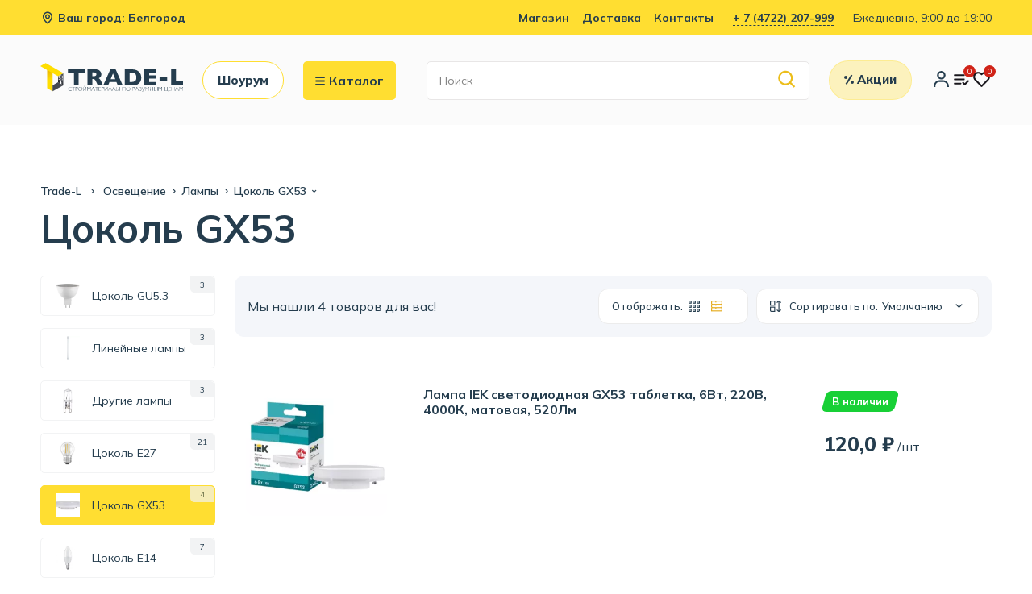

--- FILE ---
content_type: text/html; charset=utf-8
request_url: https://trade-l.ru/categories/cokol-gx53
body_size: 11136
content:
<!DOCTYPE html>
<html class="min-vh-100" lang="ru">

<head>
  <title>Цоколь GX53 купить на Trade-L</title>
<meta name="description" content="Купите Цоколь GX53 в магазине Trade-L по самым разумным ценам от 110.0 руб. в Белгороде! Удобный онлайн-заказ и доставка по городу и области.">
<meta name="robots" content="noindex, follow">
  <meta name="csrf-param" content="authenticity_token" />
<meta name="csrf-token" content="MMesg/Mn0iEH3fOifDh5rdR0PeY60i9Cr8UK6Y7L9N7v2AdUtBMq4E/dHWjIW2NXE1Bs2JupBlSm8yTqDGOS/w==" />
  

  <meta name="viewport" content="width=1200, initial-scale=0.1">

  <link rel="icon" href="/favicon.ico" type="image/x-icon">

  <link rel="stylesheet" media="screen" href="/assets/application-4701cf918e9ecc01e13221b1c9de459b40525cb26a422b177879d4fa4d5d794f.css" />

    
<!-- Yandex.Metrika counter -->
<script type="text/javascript" >
(function(m,e,t,r,i,k,a){m[i]=m[i]||function(){(m[i].a=m[i].a||[]).push(arguments)};
m[i].l=1*new Date();k=e.createElement(t),a=e.getElementsByTagName(t)[0],k.async=1,k.src=r,a.parentNode.insertBefore(k,a)})
(window, document, "script", "https://mc.yandex.ru/metrika/tag.js", "ym");

ym(89682079, "init", {
     clickmap:true,
     trackLinks:true,
     accurateTrackBounce:true,
     webvisor:true,
     ecommerce:"dataLayer"
});
</script>
<noscript><div><img src="https://mc.yandex.ru/watch/89682079" style="position:absolute; left:-9999px;" alt="" /></div></noscript>
<!-- /Yandex.Metrika counter -->

<!-- Google Tag Manager -->
<script>(function(w,d,s,l,i){w[l]=w[l]||[];w[l].push({'gtm.start':
new Date().getTime(),event:'gtm.js'});var f=d.getElementsByTagName(s)[0],
j=d.createElement(s),dl=l!='dataLayer'?'&l='+l:'';j.async=true;j.src=
'https://www.googletagmanager.com/gtm.js?id='+i+dl;f.parentNode.insertBefore(j,f);
})(window,document,'script','dataLayer','GTM-KGWM32P');</script>
<!-- End Google Tag Manager -->



  <meta name="yandex-verification" content="ed87f26925b6b151"/>
  <!--<script src="//cdn.callibri.ru/callibri.js" type="text/javascript" charset="utf-8"></script>-->
</head>

<body class="d-flex flex-column min-vh-100
  ">

<!-- Google Tag Manager (noscript) -->
<noscript>
  <iframe src="https://www.googletagmanager.com/ns.html?id=GTM-KGWM32P"
          height="0" width="0" style="display:none;visibility:hidden"></iframe>
</noscript>
<!-- End Google Tag Manager (noscript) -->




<header class="main-header">
  <div class="main-header__top">
    <div class="container-fluid section-fluid-270">
      <div class="row justify-content-between">
        <div class="col-auto">
          <div class="b">
            <i class="icons icon-adress"></i>
<!--              <span>пгт. Разумное, Шоссейная улица, 2</span>-->
              Ваш город: Белгород
          </div>
        </div>
        <div class="col-auto">
          <div class="row">
            <div class="col-auto">
              <div class="row gx-3">
                <a class="col-auto b" href="/about">Магазин</a>
                <a class="col-auto b" href="/delivery">Доставка</a>
                <a class="col-auto b" href="/contacts">Контакты</a>
              </div>
            </div>
            <div class="col-auto">
              <div class="b">
                <a href="#" class="ajax-popup-link" style="border-bottom: 1px dashed;">
                  + 7 (4722) 207-999
                </a>
              </div>
            </div>
            <div class="col-auto">
              Ежедневно, 9:00 до 19:00
            </div>
          </div>
        </div>
      </div>
    </div>
  </div>
  <div class="main-header__bottom header-style-1 sticky-bar">
    <div class="container container-fluid section-fluid-270">
      <div class="row align-items-center">
        <div class="col-2">
          <a href="/">
            <img class="main-header__logo" src="/global/logo.svg" width="250" height="50" alt="Trade-L - Стройматериалы по разумным ценам" title="Trade-L - Стройматериалы по разумным ценам"/>
          </a>
        </div>

        <div class="col-auto">
          <a href="/categories/shou-rum" class="btn btn-border">Шоурум</a>
        </div>

        <div class="col-auto ">
          <div class="main-menu main-menu-padding-1 main-menu-lh-2 d-none d-lg-block font-heading">
            <nav>
              <ul style="white-space: nowrap">
                <li class="position-static main-categori-wrap">
                  <a href="#" class="categories-button-active">
                    <i class="icon-hamburger"></i>
                    Каталог
                  </a>
                  <ul class="mega-menu" id="js_menu">
                    <ul class="container-fluid section-fluid-270">
      <li class="sub-mega-menu sub-mega-menu-width-20">
        <a class="menu-title" href="/categories/otdelochnye-materialy">
          <img src="/uploads/category/images/558/Otdelochnye-materialy-iz-Kitaya-optom-e1497880111882.jpg.webp" alt=""/>
          Отделочные материалы
        </a>
        <ul class="mb-25">
          <li>
            <a class="nav-link " href="/categories/lakokrasochnye-materialy">Лакокрасочные материалы</a>
          </li>
          <li>
            <a class="nav-link " href="/categories/shtukaturno-malyarnyj-instrument">Штукатурно-малярный инструмент</a>
          </li>
          <li>
            <a class="nav-link " href="/categories/montazhnaya-pena-germetiki-ochistiteli">Монтажная пена, клеи, герметики, очистители</a>
          </li>
          <li>
            <a class="nav-link " href="/categories/komplektuuschie-dlya-keramicheskoi-plitki">Комплектующие для керамической плитки</a>
          </li>
          <li>
            <a class="nav-link " href="/categories/otdelka-sten-i-potolkov">Отделка стен и потолков</a>
          </li>
  <li>
    <a class="js_dopmenu dopmenu-link" rel="nofollow" data-remote="true" data-method="post" href="/menu/558">Еще 5</a>
  </li>
</ul> <!-- .cd-secondary-dropdown -->

      </li>
      <li class="sub-mega-menu sub-mega-menu-width-20">
        <a class="menu-title" href="/categories/stroitelnye-materialy">
          <img src="/uploads/category/images/560/%D1%81%D1%82%D1%80%D0%BE%D0%B8%D1%82%D0%BC%D0%B0%D1%82-PhotoRoom.png.webp" alt=""/>
          Строительные материалы
        </a>
        <ul class="mb-25">
          <li>
            <a class="nav-link " href="/categories/metalloprokat">Металлопрокат</a>
          </li>
          <li>
            <a class="nav-link " href="/categories/pilomaterialy">Пиломатериалы</a>
          </li>
          <li>
            <a class="nav-link " href="/categories/utepliteli">Утеплители</a>
          </li>
          <li>
            <a class="nav-link " href="/categories/listovye-materialy">Листовые материалы</a>
          </li>
          <li>
            <a class="nav-link " href="/categories/stroitelnye-smesi">Строительные смеси</a>
          </li>
  <li>
    <a class="js_dopmenu dopmenu-link" rel="nofollow" data-remote="true" data-method="post" href="/menu/560">Еще 6</a>
  </li>
</ul> <!-- .cd-secondary-dropdown -->

      </li>
      <li class="sub-mega-menu sub-mega-menu-width-20">
        <a class="menu-title" href="/categories/santekhnika">
          <img src="/uploads/category/images/564/%D1%81%D0%B0%D0%BD%D1%82.png.webp" alt=""/>
          Сантехника
        </a>
        <ul class="mb-25">
          <li>
            <a class="nav-link " href="/categories/ventilyatory-i-vytyazhnaya-sistema">Вентиляторы и вытяжная система</a>
          </li>
          <li>
            <a class="nav-link " href="/categories/moiki">Мойки</a>
          </li>
          <li>
            <a class="nav-link " href="/categories/rashodnye-materialy-dlya-montazha-trub">Расходные материалы</a>
          </li>
          <li>
            <a class="nav-link " href="/categories/smesiteli">Смесители</a>
          </li>
          <li>
            <a class="nav-link " href="/categories/Vanny">Ванны</a>
          </li>
  <li>
    <a class="js_dopmenu dopmenu-link" rel="nofollow" data-remote="true" data-method="post" href="/menu/564">Еще 6</a>
  </li>
</ul> <!-- .cd-secondary-dropdown -->

      </li>
      <li class="sub-mega-menu sub-mega-menu-width-20">
        <a class="menu-title" href="/categories/elektrotovary">
          <img src="/uploads/category/images/566/concept-of-electrician-tools-space-for-text_185193-79499-PhotoRoom.png.webp" alt=""/>
          Электротовары
        </a>
        <ul class="mb-25">
          <li>
            <a class="nav-link " href="/categories/nizkovoltnoe-oborudovanie">Низковольтное оборудование</a>
          </li>
          <li>
            <a class="nav-link " href="/categories/klimaticheskaya-tehnika">Климатическая техника</a>
          </li>
          <li>
            <a class="nav-link " href="/categories/kabel-i-montazh">Кабель и монтаж</a>
          </li>
          <li>
            <a class="nav-link " href="/categories/umnyy-dom">Умный дом</a>
          </li>
          <li>
            <a class="nav-link " href="/categories/elektroustanovochnye-izdeliya">Электроустановочные изделия</a>
          </li>
  <li>
    <a class="js_dopmenu dopmenu-link" rel="nofollow" data-remote="true" data-method="post" href="/menu/566">Еще 1</a>
  </li>
</ul> <!-- .cd-secondary-dropdown -->

      </li>
      <li class="sub-mega-menu sub-mega-menu-width-20">
        <a class="menu-title" href="/categories/osveshchenie-main">
          <img src="/uploads/category/images/588/1026740925.png.webp" alt=""/>
          Освещение
        </a>
        <ul class="mb-25">
          <li>
            <a class="nav-link " href="/categories/dekorativnye-nastolnye-svetilniki">Декоративные, настольные светильники</a>
          </li>
          <li>
            <a class="nav-link " href="/categories/svetilniki-zhkulpblponbpnponpp-armatura">Другие светильники</a>
          </li>
          <li>
            <a class="nav-link " href="/categories/fonari">Фонари</a>
          </li>
          <li>
            <a class="nav-link " href="/categories/lampy">Лампы</a>
          </li>
          <li>
            <a class="nav-link " href="/categories/prozhektora">Прожекторы</a>
          </li>
  <li>
    <a class="js_dopmenu dopmenu-link" rel="nofollow" data-remote="true" data-method="post" href="/menu/588">Еще 2</a>
  </li>
</ul> <!-- .cd-secondary-dropdown -->

      </li>
      <li class="sub-mega-menu sub-mega-menu-width-20">
        <a class="menu-title" href="/categories/instrumenty">
          <img src="/uploads/category/images/563/tools-on-the-table_144627-8671-PhotoRoom.png.webp" alt=""/>
          Инструменты
        </a>
        <ul class="mb-25">
          <li>
            <a class="nav-link " href="/categories/ruchnoy-instrument">Ручной инструмент</a>
          </li>
          <li>
            <a class="nav-link " href="/categories/elektricheskiy-instrument">Электрический инструмент</a>
          </li>
          <li>
            <a class="nav-link " href="/categories/izmeritelno-razmetochnyy-instrument">Измерительно-разметочный инструмент</a>
          </li>
          <li>
            <a class="nav-link " href="/categories/osnastka-i-rashodnye-materialy-dlya-instrumenta">Оснастка и расходные материалы для инструмента</a>
          </li>
          <li>
            <a class="nav-link " href="/categories/shnury-i-remni-krepleniya">Шнуры и ремни крепления </a>
          </li>
  <li>
    <a class="js_dopmenu dopmenu-link" rel="nofollow" data-remote="true" data-method="post" href="/menu/563">Еще 7</a>
  </li>
</ul> <!-- .cd-secondary-dropdown -->

      </li>
      <li class="sub-mega-menu sub-mega-menu-width-20">
        <a class="menu-title" href="/categories/sad">
          <img src="/uploads/category/images/565/tovary-dlya-sada-i-ogoroda-obzor-25-PhotoRoom.png.webp" alt=""/>
          Сад
        </a>
        <ul class="mb-25">
          <li>
            <a class="nav-link " href="/categories/tovary-dlya-uborki-snega">Товары для уборки снега</a>
          </li>
          <li>
            <a class="nav-link " href="/categories/tovary-dlya-poliva">Товары для полива</a>
          </li>
          <li>
            <a class="nav-link " href="/categories/tovary-dlya-oformleniya-sadovogo-uchastka-i-doma">Сетка садовая</a>
          </li>
          <li>
            <a class="nav-link " href="/categories/sredstva-zaschity-ot-nasekomyh-i-gryzunov-stimulyatory-rosta">Средства защиты от насекомых и грызунов, стимуляторы роста</a>
          </li>
          <li>
            <a class="nav-link " href="/categories/tovary-dlya-piknika-i-otdyha">Товары для пикника и отдыха</a>
          </li>
  <li>
    <a class="js_dopmenu dopmenu-link" rel="nofollow" data-remote="true" data-method="post" href="/menu/565">Еще 6</a>
  </li>
</ul> <!-- .cd-secondary-dropdown -->

      </li>
      <li class="sub-mega-menu sub-mega-menu-width-20">
        <a class="menu-title" href="/categories/tovary-dlya-doma">
          <img src="/uploads/category/images/561/canvas-PhotoRoom.png.webp" alt=""/>
          Товары для дома
        </a>
        <ul class="mb-25">
          <li>
            <a class="nav-link " href="/categories/sredstva-individualnoi-zaschity-spetsodezhda">Средства индивидуальной защиты, спецодежда</a>
          </li>
          <li>
            <a class="nav-link " href="/categories/dekor-i-interer">Декор и интерьер</a>
          </li>
          <li>
            <a class="nav-link " href="/categories/kovriki-gryazezaschitnye-i-pridvernye">Коврики грязезащитные и придверные</a>
          </li>
          <li>
            <a class="nav-link " href="/categories/cherdachnye-lestnicy">Чердачные лестницы</a>
          </li>
          <li>
            <a class="nav-link " href="/categories/bytovaya-himiya">Бытовая химия</a>
          </li>
  <li>
    <a class="js_dopmenu dopmenu-link" rel="nofollow" data-remote="true" data-method="post" href="/menu/561">Еще 1</a>
  </li>
</ul> <!-- .cd-secondary-dropdown -->

      </li>
      <li class="sub-mega-menu sub-mega-menu-width-20">
        <a class="menu-title" href="/categories/krepezh">
          <img src="/uploads/category/images/597/closeup-of-different-types-of-fasteners-isolated-on-white-isolated-fasteners-connecting-material-on-white-background_73254-137-PhotoRoom.png.webp" alt=""/>
          Крепеж
        </a>
        <ul class="mb-25">
          <li>
            <a class="nav-link " href="/categories/verevki-kanaty-shnury-shpagaty">Веревки, канаты, шнуры, шпагаты</a>
          </li>
          <li>
            <a class="nav-link " href="/categories/takelazh">Такелаж</a>
          </li>
          <li>
            <a class="nav-link " href="/categories/klyaimery">Кляймеры</a>
          </li>
          <li>
            <a class="nav-link " href="/categories/anker">Анкер</a>
          </li>
          <li>
            <a class="nav-link " href="/categories/bolty-vinty-shpilki">Болты, винты, шпильки</a>
          </li>
  <li>
    <a class="js_dopmenu dopmenu-link" rel="nofollow" data-remote="true" data-method="post" href="/menu/597">Еще 9</a>
  </li>
</ul> <!-- .cd-secondary-dropdown -->

      </li>
      <li class="sub-mega-menu sub-mega-menu-width-20">
        <a class="menu-title" href="/categories/avtotovary">
          <img src="/uploads/category/images/562/%D0%91%D0%B5%D0%B7-%D0%B8%D0%BC%D0%B5%D0%BD%D0%B8-1.png.webp" alt=""/>
          Автотовары
        </a>
        <ul class="mb-25">
          <li>
            <a class="nav-link " href="/categories/schetka-smetka">Щетка-сметка</a>
          </li>
          <li>
            <a class="nav-link " href="/categories/avtohimiya-avtokosmetika">Автохимия, автокосметика</a>
          </li>
          <li>
            <a class="nav-link " href="/categories/aromatizatory-avtomobilnye">Ароматизаторы автомобильные</a>
          </li>
</ul> <!-- .cd-secondary-dropdown -->

      </li>
      <li class="sub-mega-menu sub-mega-menu-width-20">
        <a class="menu-title" href="/categories/shou-rum">
          <img src="/uploads/category/images/876/large_Warmmet_Round_H.png.webp" alt=""/>
          Шоу-рум
        </a>
        <ul class="mb-25">
          <li>
            <a class="nav-link " href="/categories/professionalnye-shtukaturki">Профессиональные штукатурки</a>
          </li>
          <li>
            <a class="nav-link " href="/categories/dizaynerskie-radiatory">Дизайн-радиаторы</a>
          </li>
          <li>
            <a class="nav-link " href="/categories/professionalnye-kraski">Профессиональные краски</a>
          </li>
          <li>
            <a class="nav-link " href="/categories/professionalnye-emali">Профессиональные эмали</a>
          </li>
</ul> <!-- .cd-secondary-dropdown -->

      </li>
</ul>
                  </ul>
                </li>
              </ul>
            </nav>
          </div>
        </div>

        <div class="col">
          <div class="new-input-style">
            <form class="search-event" action="/search" accept-charset="UTF-8" method="get"><input name="utf8" type="hidden" value="&#x2713;" />
              <input type="hidden" name="direction" id="direction" />
              <input type="hidden" name="sort" id="sort" />

              <input type="text" name="search" id="search" class="header-search" placeholder="Поиск" autocomplete="off" />
              <button name="button" type="submit" class="btn-search" aria-label="Найти"><i class='icons icon-search'></i></button>
</form>          </div>
        </div>

        <div class="col-auto">
          <a class="btn btn-rounded btn-yellow-light" href="/stocks">
            <i class="icons icon-sale"></i>
            <span>Акции</span>
          </a>
        </div>

        <div class="col-auto">
          <div class="main-header__action">
            <div class="position-relative">

              <i class="icons icon-login"></i>
                <a href="#sign_in" data-toggle="modal" class="stretched-link" alt="Личный кабинет" title="Личный кабинет"></a>

            </div>
            <div class="main-header__action-2">
              <a class="compare-head-btn" href="/compares">
  <i class="compare-icon"></i>
  <span id="compare" class="main-header__cart_count">
      0
  </span>
</a>

              <a class="favorive-head-btn" href="/favoritests">
  <i class="favorive-icon"></i>
  <span id="favoritest" class="main-header__cart_count">
      0
  </span>
</a>

              <!--<a class="main-header__cart" href="/carts/">-->
<!--  <i class="icons icon-cart"></i>-->
<!--  <span id="cart" class="main-header__cart_count">-->
<!--      0-->
<!--  </span>-->
<!--</a>-->

            </div>
          </div>
        </div>


      </div>
    </div>

  </div>

</header>


<div style="z-index: 0;position: relative">
  
<main class="main">
  <div class="page-header mt-30 mb-15">
    <div class="container-fluid section-fluid-270">
      <div class="row align-items-center">
        <div class="col-12">
            <div class="breadcrumb" itemscope itemtype="https://schema.org/BreadcrumbList">
    <a href="/" rel="nofollow" alt="На главную страницу">
      Trade-L
    </a>
    <span></span>
    <div class="el_item d-inline" itemprop="itemListElement" itemscope="itemscope" itemtype="https://schema.org/ListItem"><a itemprop="item" href="/categories/osveshchenie-main"><div itemprop="name" class="d-inline">Освещение</div><span itemprop="position" content="0" class=""></span></a></div><div class="el_item d-inline" itemprop="itemListElement" itemscope="itemscope" itemtype="https://schema.org/ListItem"><a itemprop="item" href="/categories/lampy"><div itemprop="name" class="d-inline">Лампы</div><span itemprop="position" content="1" class=""></span></a></div><div class="el_item d-inline" itemprop="itemListElement" itemscope="itemscope" itemtype="https://schema.org/ListItem"><a itemprop="item" href="/categories/cokol-gx53"><div itemprop="name" class="d-inline">Цоколь GX53</div><span itemprop="position" content="2" class="last"></span></a></div>
  </div>

          <h1 class="mt-5">
                Цоколь GX53
          </h1>
        </div>
      </div>
    </div>
  </div>
    <div class="container-fluid section-fluid-270 mb-30">
      <ul class="tags-list">
      </ul>
    </div>
  <div class="container-fluid section-fluid-270 mb-30">
    <div class="row flex-row-reverse">
      <div class="col-lg-4-5">
        <div class="row product-grid">
            <div id="category-goods"><div class="shop-product-fillter bg-grey-9 p-3 border-radius">
  <div class="totall-product">
    <p>Мы нашли <strong class="text-brand">4</strong> товаров для вас!</p>
  </div>
  <div class="sort-by-product-area">
    <div class="sort-by-cover mr-10">
      <div class="sort-by-product-wrap">
        <div class="sort-by">
          <span>Отображать:&nbsp;</span> <i class="js_catalog_select_grid fi-rs-grid
          "></i> <i class="js_catalog_select_list fi-rs-database
           text-dark
          "></i>
        </div>
      </div>
    </div>
    <div class="sort-by-cover">
      <div class="sort-by-product-wrap">
        <div class="sort-by">
          <span><i class="fi-rs-apps-sort"></i>Сортировать по:</span>
        </div>
        <div class="sort-by-dropdown-wrap">
            <span> Умолчанию <i class="fi-rs-angle-small-down"></i></span>
        </div>
      </div>
    </div>
  </div>
</div>
<div class="product-shop-list-items" itemprop="itemListElement" itemscope itemtype="http://schema.org/ListItem">
  <div class="row js_catalog_load catalog--list mb-n25 gx-0">
          <div class="col-12" itemprop="item" itemscope itemtype="http://schema.org/Product">
    <div class="product-cart-wrap mb-30">
      <div class="row">
        <div class="product-img-action-wrap col-auto pt-3 pb-3">
          <div class="product-img product-img-zoom">
            <a href="/goods/21293">
                <img class="default-img" itemprop="image" height="240px;" width="250px" loading="lazy" data-src="/uploads/good/images/21293/thumb_3191357.png.webp" alt="Лампа IEK светодиодная GX53 таблетка, 6Вт, 220В, 4000К, матовая, 520Лм " title="Лампа IEK светодиодная GX53 таблетка, 6Вт, 220В, 4000К, матовая, 520Лм " src="/uploads/good/images/21293/thumb_3191357.png.webp" />
            </a>
          </div>
        </div>
        <div class="product-content-wrap col pt-3 pb-3">
          <span itemprop="name"><a class="product-title font-weight-bold" href="/goods/21293">Лампа IEK светодиодная GX53 таблетка, 6Вт, 220В, 4000К, матовая, 520Лм </a></span>
          <noindex>
            <div class="mt-2" itemprop="description">
            </div>
          </noindex>
        </div>
        <div class="product-content-wrap col-3 pt-3 pb-3">
          <div class="product-stock-badge">
              <div class="sold sold--green"><span>В наличии</span></div>
          </div>

          <div class="product-price mt-3 1" itemprop="offers" itemscope itemtype="http://schema.org/Offer">
            <span itemprop="price">120,0 ₽</span>
            <span itemprop="priceCurrency" class="d-none">RUB</span>
            <span class="product-unit">
            <noindex>
              /шт
            </noindex>
          </span>
          </div>
          <div class="product-rate-cover d-none">
            <div class="product-rate d-inline-block">
              <div class="product-rating" style="width: 90%"></div>
            </div>
            <span class="font-small ml-5 text-muted"> (0)</span>
          </div>
          <div class="product-card-bottom">
            <div class="add-cart w-100">
                  <div class="js_basket_21293
                  ">
                  </div>
                <!--<div class="text-center mt-2">-->
                <!--<a href="?name_goods=" class="ajax-popup-link el-one-click">Купить в 1 клик</a>-->
                <!--</div>-->
            </div>
          </div>
        </div>
      </div>
    </div>
  </div>

          <div class="col-12" itemprop="item" itemscope itemtype="http://schema.org/Product">
    <div class="product-cart-wrap mb-30">
      <div class="row">
        <div class="product-img-action-wrap col-auto pt-3 pb-3">
          <div class="product-img product-img-zoom">
            <a href="/goods/21294">
                <img class="default-img" itemprop="image" height="240px;" width="250px" loading="lazy" data-src="/uploads/good/images/21294/thumb_1dc47975d259a54437b202a67266854ad7376b5489e3571f7517aae5f10b9ae0.png.webp" alt="Лампа IEK светодиодная, GX53, таблетка, 8Вт, 230В, 4000К, матовая, 720Лм" title="Лампа IEK светодиодная, GX53, таблетка, 8Вт, 230В, 4000К, матовая, 720Лм" src="/uploads/good/images/21294/thumb_1dc47975d259a54437b202a67266854ad7376b5489e3571f7517aae5f10b9ae0.png.webp" />
            </a>
          </div>
        </div>
        <div class="product-content-wrap col pt-3 pb-3">
          <span itemprop="name"><a class="product-title font-weight-bold" href="/goods/21294">Лампа IEK светодиодная, GX53, таблетка, 8Вт, 230В, 4000К, матовая, 720Лм</a></span>
          <noindex>
            <div class="mt-2" itemprop="description">
            </div>
          </noindex>
        </div>
        <div class="product-content-wrap col-3 pt-3 pb-3">
          <div class="product-stock-badge">
              <div class="sold sold--green"><span>В наличии</span></div>
          </div>

          <div class="product-price mt-3 1" itemprop="offers" itemscope itemtype="http://schema.org/Offer">
            <span itemprop="price">110,0 ₽</span>
            <span itemprop="priceCurrency" class="d-none">RUB</span>
            <span class="product-unit">
            <noindex>
              /шт
            </noindex>
          </span>
          </div>
          <div class="product-rate-cover d-none">
            <div class="product-rate d-inline-block">
              <div class="product-rating" style="width: 90%"></div>
            </div>
            <span class="font-small ml-5 text-muted"> (0)</span>
          </div>
          <div class="product-card-bottom">
            <div class="add-cart w-100">
                  <div class="js_basket_21294
                  ">
                  </div>
                <!--<div class="text-center mt-2">-->
                <!--<a href="?name_goods=" class="ajax-popup-link el-one-click">Купить в 1 клик</a>-->
                <!--</div>-->
            </div>
          </div>
        </div>
      </div>
    </div>
  </div>

          <div class="col-12" itemprop="item" itemscope itemtype="http://schema.org/Product">
    <div class="product-cart-wrap mb-30">
      <div class="row">
        <div class="product-img-action-wrap col-auto pt-3 pb-3">
          <div class="product-img product-img-zoom">
            <a href="/goods/17800">
                <img class="default-img" itemprop="image" height="240px;" width="250px" loading="lazy" data-src="/uploads/good/images/17800/thumb_large_large_8%D0%92%D1%82_GX53.jpg.webp" alt="Лампа ОНЛАЙТ светодиодная GX53, таблетка, 8Вт, 240В, дневной белый свет, 75Вт, 6500К, 640Лм " title="Лампа ОНЛАЙТ светодиодная GX53, таблетка, 8Вт, 240В, дневной белый свет, 75Вт, 6500К, 640Лм " src="/uploads/good/images/17800/thumb_large_large_8%D0%92%D1%82_GX53.jpg.webp" />
            </a>
          </div>
        </div>
        <div class="product-content-wrap col pt-3 pb-3">
          <span itemprop="name"><a class="product-title font-weight-bold" href="/goods/17800">Лампа ОНЛАЙТ светодиодная GX53, таблетка, 8Вт, 240В, дневной белый свет, 75Вт, 6500К, 640Лм </a></span>
          <noindex>
            <div class="mt-2" itemprop="description">
            </div>
          </noindex>
        </div>
        <div class="product-content-wrap col-3 pt-3 pb-3">
          <div class="product-stock-badge">
              <div class="sold sold--yellow"><span>Под заказ</span></div>
          </div>

          <div class="product-price mt-3 1" itemprop="offers" itemscope itemtype="http://schema.org/Offer">
            <span itemprop="price">135,0 ₽</span>
            <span itemprop="priceCurrency" class="d-none">RUB</span>
            <span class="product-unit">
            <noindex>
              /шт
            </noindex>
          </span>
          </div>
          <div class="product-rate-cover d-none">
            <div class="product-rate d-inline-block">
              <div class="product-rating" style="width: 90%"></div>
            </div>
            <span class="font-small ml-5 text-muted"> (0)</span>
          </div>
          <div class="product-card-bottom">
            <div class="add-cart w-100">
                  <div class="js_basket_17800
                  ">
                  </div>
                <!--<div class="text-center mt-2">-->
                <!--<a href="?name_goods=" class="ajax-popup-link el-one-click">Купить в 1 клик</a>-->
                <!--</div>-->
            </div>
          </div>
        </div>
      </div>
    </div>
  </div>

          <div class="col-12" itemprop="item" itemscope itemtype="http://schema.org/Product">
    <div class="product-cart-wrap mb-30">
      <div class="row">
        <div class="product-img-action-wrap col-auto pt-3 pb-3">
          <div class="product-img product-img-zoom">
            <a href="/goods/21292">
                <img class="default-img" itemprop="image" height="240px;" width="250px" loading="lazy" data-src="/uploads/good/images/21292/thumb_52608997.jpg.webp" alt="Лампа светодиодная IEK GX53, таблетка, 10Вт, 220В, 4000К, матовая, 520Лм " title="Лампа светодиодная IEK GX53, таблетка, 10Вт, 220В, 4000К, матовая, 520Лм " src="/uploads/good/images/21292/thumb_52608997.jpg.webp" />
            </a>
          </div>
        </div>
        <div class="product-content-wrap col pt-3 pb-3">
          <span itemprop="name"><a class="product-title font-weight-bold" href="/goods/21292">Лампа светодиодная IEK GX53, таблетка, 10Вт, 220В, 4000К, матовая, 520Лм </a></span>
          <noindex>
            <div class="mt-2" itemprop="description">
            </div>
          </noindex>
        </div>
        <div class="product-content-wrap col-3 pt-3 pb-3">
          <div class="product-stock-badge">
              <div class="sold sold--green"><span>В наличии</span></div>
          </div>

          <div class="product-price mt-3 1" itemprop="offers" itemscope itemtype="http://schema.org/Offer">
            <span itemprop="price">140,0 ₽</span>
            <span itemprop="priceCurrency" class="d-none">RUB</span>
            <span class="product-unit">
            <noindex>
              /шт
            </noindex>
          </span>
          </div>
          <div class="product-rate-cover d-none">
            <div class="product-rate d-inline-block">
              <div class="product-rating" style="width: 90%"></div>
            </div>
            <span class="font-small ml-5 text-muted"> (0)</span>
          </div>
          <div class="product-card-bottom">
            <div class="add-cart w-100">
                  <div class="js_basket_21292
                  ">
                  </div>
                <!--<div class="text-center mt-2">-->
                <!--<a href="?name_goods=" class="ajax-popup-link el-one-click">Купить в 1 клик</a>-->
                <!--</div>-->
            </div>
          </div>
        </div>
      </div>
    </div>
  </div>

  </div>
</div>
</div>
          <div class="row mt-20 mb-20">
            <div id="paginate" class="col">
              
            </div>
          </div>
        </div>
        <!--End Deals-->
      </div>
      <div class="col-lg-1-5 primary-sidebar sticky-sidebar">
          <div class="widget-category-2 mb-30">
            <ul>
                    <li class="">
                      <a href="/categories/cokol-gu53">
                        <img src="/uploads/category/images/869/%D0%A6%D0%BE%D0%BA%D0%BE%D0%BB%D1%8C-GU5.png.webp" alt="Цоколь GU5.3" title="Цоколь GU5.3" width="30" height="30"/>
                        Цоколь GU5.3
                                              </a>
                      <span class="count">3</span>
                    </li>
                    <li class="">
                      <a href="/categories/lineynye-lampy">
                        <img src="/uploads/category/images/843/%D0%BB%D0%B8%D0%BD%D0%B5%D0%B9%D0%BD%D0%B0%D1%8F.png.webp" alt="Линейные лампы" title="Линейные лампы" width="30" height="30"/>
                        Линейные лампы
                                              </a>
                      <span class="count">3</span>
                    </li>
                    <li class="">
                      <a href="/categories/drugie-lampy">
                        <img src="/uploads/category/images/845/%D0%B4%D1%80%D1%83%D0%B3-%D0%BB%D0%B0%D0%BC%D0%BF.png.webp" alt="Другие лампы" title="Другие лампы" width="30" height="30"/>
                        Другие лампы
                                              </a>
                      <span class="count">3</span>
                    </li>
                    <li class="">
                      <a href="/categories/cokol-e27">
                        <img src="/uploads/category/images/844/1-trade-l.jpg.webp" alt="Цоколь Е27" title="Цоколь Е27" width="30" height="30"/>
                        Цоколь Е27
                                              </a>
                      <span class="count">21</span>
                    </li>
                    <li class="active">
                      <a href="/categories/cokol-gx53">
                        <img src="/uploads/category/images/842/gx53.png.webp" alt="Цоколь GX53" title="Цоколь GX53" width="30" height="30"/>
                        Цоколь GX53
                                              </a>
                      <span class="count">4</span>
                    </li>
                    <li class="">
                      <a href="/categories/tsokol-e14">
                        <img src="/uploads/category/images/477/i3liu8yrbtf2pcj2z4g2dpei1nro6m0o.png.webp" alt="Цоколь Е14" title="Цоколь Е14" width="30" height="30"/>
                        Цоколь Е14
                                              </a>
                      <span class="count">7</span>
                    </li>
            </ul>
          </div>
        <!-- Fillter By Price -->
        <div class="sidebar-widget price_range range mb-30">
          <div class="list-group">
            <div class="list-group-item">
              <form class="good_search" id="good_search" action="/categories/cokol-gx53" accept-charset="UTF-8" method="get">
                <label class="sidebar-title title-border no-border">Цена, руб</label>
                <div class="row m-0">
                  <div class="col my-auto p-0">
                    <input class="radius h-auto p-2" placeholder="0" type="text" name="q[price_gteq]" id="q_price_gteq" />
                  </div>
                  <div class="col-auto my-auto">
                    -
                  </div>
                  <div class="col my-auto p-0">
                    <input class="radius h-auto p-2" placeholder="90000" type="text" name="q[price_lteq]" id="q_price_lteq" />
                  </div>
                </div>

                  <div class="js-form-search pt-3" data-searchid="brand">
                    <label class="sidebar-title">Бренд</label>
                    <input class="form-search-input radius h-auto p-2" id="js-form-search-input-brand" placeholder="Поиск"/>
                    <div class="custome-checkbox" id="js-form-search-body-brand">
                        <div>
                          <input type="checkbox" name="q[brand_name_cont_any][]" id="filter_brands_107" value="ОНЛАЙТ" />
                          <label for="filter_brands_107">ОНЛАЙТ</label>
                        </div>
                        <div>
                          <input type="checkbox" name="q[brand_name_cont_any][]" id="filter_brands_76" value="iek" />
                          <label for="filter_brands_76">iek</label>
                        </div>
                    </div>
                  </div>







                <div class="text-center mt-15">
                  <input type="submit" name="commit" value="Подобрать" class="btn btn-sm btn-default btn-custom h-auto w-100" data-disable-with="Подобрать" />
                  <a class="btn-clear m-auto d-inline-block mt-10" href="/categories/cokol-gx53">Очистить</a>
                </div>
</form>            </div>
          </div>
        </div>
        <!-- Product sidebar Widget -->
      </div>
    </div>
  </div>
    <div class="container-fluid section-fluid-270 mb-30">
      <div class="border border-info mb-15"></div>
      <div class="entry-content">
        
      </div>
    </div>

</main>

</div>


<noindex>
<div class="shipping-section section-fluid-270 pt-5 mt-15">
  <div class="box-wrapper">
    <div class="shipping-wrapper">
      <div class="row">
        <div class="row justify-content-between mb-10">
          <div class="col-xl-3 col-md-6 col-12 mb-30 my-auto">
            <div class="shipping-single-item--style-1">
              <div class="icon">
                <img class="img-fluid" src="/frontend/images/icon/1.svg" width="53" height="53" loading="lazy" alt="shipping-icon-1">
              </div>
              <div class="content">
                Доставка <br>стройматериалов
                <small>ежедневно с 9-30 до 18-30</small>
              </div>
            </div>
          </div>
          <div class="col-xl-3 col-md-6 col-12 mb-30 my-auto">
            <div class="shipping-single-item--style-1">
              <div class="icon">
                <img class="img-fluid" src="/frontend/images/icon/2.svg" width="50" height="50" loading="lazy" alt="shipping-icon-2">
              </div>
              <div class="content">
                Выгодные цены
                <small>ежедневные акции и скидки, следите!</small>
              </div>
            </div>
          </div>
          <div class="col-xl-3 col-md-6 col-12 mb-30 my-auto">
            <div class="shipping-single-item--style-1">
              <div class="icon">
                <img class="img-fluid" src="/frontend/images/icon/3.svg" width="50" height="58" loading="lazy" alt="shipping-icon-3">
              </div>
              <div class="content">
                Специальные
                <small>условия для оптовых и постоянных покупателей</small>
              </div>
            </div>
          </div>
          <div class="col-xl-3 col-md-6 col-12 mb-30 my-auto">
            <div class="shipping-single-item--style-1">
              <div class="icon">
                <img class="img-fluid" src="/frontend/images/icon/4.svg" width="50" height="48" loading="lazy" alt="shipping-icon-3">
              </div>
              <div class="content">
                Хороший ассортимент
                <small>ничего лишнего, все самое необходимое, в наличии</small>
              </div>
            </div>
          </div>
        </div>
      </div>
    </div>
  </div>
</div>
</noindex>


<footer>
  <div class="container-fluid section-fluid-270">
    <div class="row justify-content-between">
      <div class="col-12 col-lg-4" itemscope itemtype="http://schema.org/Organization">
        <div class="footer--heading">Свяжитесь с нами</div>
        <div class="row">
          <div class="col-6">
            <p class="mb-2">Для уточнения информации о заказе свяжитесь с нами по телефонам или по электронной почте</p>
            <p class="mb-4">
              <a href="tel:+ 7 (4722) 207-999" itemprop="telephone">+ 7 (4722) 207-999</a><br />
              <a href="tel:+ 7 (980) 39-22-999" itemprop="telephone">+ 7 (980) 39-22-999</a>
            </p>
          </div>
          <div class="col-6">
            <div class="row h-100 justify-content-between align-content-between">
              <div class="col-12">
                <p class="mb-2"><a href="mailto:info@trade-l.ru" itemprop="email">info@trade-l.ru</a></p>
                <div class="mb-3" itemprop="address" itemscope itemtype="http://schema.org/PostalAddress">
<!--                  <p class="mb-2"><span itemprop="addressLocality">Белгородская область, пгт.Разумное</span>, <span itemprop="streetAddress">Шоссейная улица 2</span></p>-->
                  <p class="mb-2">Ежедневно, 9:00 до 19:00</p>
                </div>
              </div>
              <div class="col-12">
                <div class="footer__social">
                  <a href="https://t.me/trade_l_bot" target="_blank" class="icon-social icon-telegram"></a>
                  <a href="viber://pa?chatURI=tradel" target="_blank" class="icon-social icon-viber"></a>
                </div>
              </div>
            </div>
          </div>
        </div>
      </div>

      <div class="col-12 col-lg-2">
        <div class="footer--heading">Покупателям</div>
        <ul>
          <li><a href="/delivery">Доставка и оплата</a></li>
          <li><a href="/guarantees">Возврат заказа</a></li>
          <li><a href="/reports">Отзывы</a></li>
          <li><a href="/faq">FAQ</a></li>
          <li><a href="/stocks">Акции</a></li>
          <li><a href="/privacy-policy">Политика обработки персональных данных</a></li>
        </ul>
      </div>

      <div class="col-12 col-lg-auto">
        <div class="footer--heading">Магазин</div>
        <ul>
          <li><a href="/about">О нашей компании</a></li>
          <li><a href="/posts">Журнал</a></li>
          <li><a href="/parthers">Партнерам</a></li>
          <li><a href="/requisites">Реквизиты</a></li>
          <li><a href="/contacts">Контакты</a></li>
        </ul>
        <p style="margin-top: 14px;"><iframe src="https://yandex.ru/sprav/widget/rating-badge/50031411405?type=rating" width="150" height="50" frameborder="0" style="border-radius: 10px;"></iframe></p>

      </div>

      <div class="col-12 col-lg-auto">
        <div class="row h-100 justify-content-between align-content-between">
          <div class="col-12">
            <div class="footer--heading">Услуги</div>
              <ul>
                <li><a href="/delivery">Доставка и оплата</a></li>
                <li><a href="/guarantees">Возврат заказа</a></li>
                <li><a href="/brands">Бренды</a></li>
                <li><a href="/sitemap-html">Карта сайта</a></li>
              </ul>
          </div>
          <div class="col-12">
            <div class="footer--heading">Способы оплаты</div>
            <img src="/frontend/images/pay-method.png" alt="Visa, MasterCard, Мир" />
          </div>
        </div>
      </div>

    </div>

    <div class="footer__bottom">
      <div class="row justify-content-between">
        <div class="col-auto">
          <div class="copyright-text copyright-text--light">&copy; 2026 ООО ТК ТРЕЙД-Л  /  <a href="" class="js_version_select_mobile">Мобильная версия сайта</a></div>
        </div>
        <div class="col-auto">
          <div>Вся информация, касающаяся стоимости, носит информационный характер</div>
        </div>
      </div>
    </div>
  </div>
</footer>






<div id="scroll-to-top" class="scroll-to-top"><i class="fi-rs-arrow-up"></i></div>



<!-- Modal Start -->
<div class="modal hide" id="sign_in" tabindex="-1" role="dialog" aria-hidden="true">
  <div class="b_popup">
    <div class="el_body b_form" style="margin-bottom: 0;width: 100%;max-width: 100%;">
      <button class="close" data-dismiss="modal"></button>
      <a data-toggle="modal" data-dismiss="modal" class="h3 mr-15" href="#sign_in">Вход</a>

      <div class="modal-footer mt-15"></div>

      <form class="new_user" id="sign_in_user" data-type="json" action="/users/sign_in" accept-charset="UTF-8" data-remote="true" method="post"><input name="utf8" type="hidden" value="&#x2713;" />
        <div class="mb-3">
          <label for="user_email">Электронная почта</label>
          <input autofocus="autofocus" type="email" value="" name="user[email]" id="user_email" />
        </div>

        <div class="mb-3">
          <label for="user_password">Пароль</label>
          <input autocomplete="off" type="password" name="user[password]" id="user_password" />

          <a href="/users/password/new">Забыли свой пароль?</a><br />
        </div>

          <div class="b_chekbox">
            <input name="user[remember_me]" type="hidden" value="0" /><input type="checkbox" value="1" name="user[remember_me]" id="user_remember_me" />
            <label for="user_remember_me">Запомнить меня</label>
          </div>

        <div class="">
          <input type="submit" name="commit" value="Войти" class="btn btn-2 h-auto" data-disable-with="Войти" />
          <a class="btn btn-2 h-auto" href="https://trade-l.ru/users/sign_up">Зарегистрироваться</a>

        </div>
</form>

    </div>
  </div>
</div>

<div class="modal hide" id="report_send" role="dialog" aria-hidden="true" style="position: fixed;">
  <div class="b_popup">
    <div class="el_body b_form" style="margin-bottom: 0;width: 100%;max-width: 100%;">
      <button class="close" data-dismiss="modal"></button>

      <div class="font-size-30">Оставить отзыв</div>

      <div class="modal-footer"></div>
      <form class="new_report" id="report_new" enctype="multipart/form-data" action="/new_user_report" accept-charset="UTF-8" data-remote="true" method="post"><input name="utf8" type="hidden" value="&#x2713;" />

        <label class="mb-3">
          Имя
          <input class="form-control" type="text" name="report[name]" id="report_name" />
        </label>

        <label class="mb-3">
          Комментарий
          <textarea class="form-control" name="report[body]" id="report_body">
</textarea>
        </label>

        <label class="mb-3">Достоинства
          <textarea class="form-control" name="report[pluses]" id="report_pluses">
</textarea>
        </label>
        <label class="mb-3">Недостатки
          <textarea class="form-control" name="report[minuses]" id="report_minuses">
</textarea>
        </label>

        <input id="upload_input" class="js_load" accept="image/*" multiple="multiple" data-fileuploader-files="" type="file" name="report[images][]" />
        <div class="js_rating_block">
          <input class="form-control js_reviews_input" value="5" type="hidden" name="report[rating]" id="report_rating" />
          <div class="b_rating" data-rating="5">
            <div class="js_reviews_rating m_big">1</div>
            <div class="js_reviews_rating m_big">2</div>
            <div class="js_reviews_rating m_big">3</div>
            <div class="js_reviews_rating m_big">4</div>
            <div class="js_reviews_rating m_big">5</div>
          </div>
        </div>

        <div>
          <input type="submit" name="commit" value="Оставить отзыв" class="btn btn-sm" data-disable-with="Оставить отзыв" />
        </div>
</form>

    </div>
  </div>
</div>


<!-- Modal End -->

<!-- Style CSS -->

<link rel="preload" media="all" href="/frontend/assets/css/vendors/uicons-regular-straight.css" as="style" onload="this.rel=&quot;stylesheet&quot;" />

<!-- Vendor JS-->
<script src="/packs/js/application-c248b17f9a855291267b.js"></script>
<script src="/frontend/assets/js/plugins/images-loaded.js"></script>
<script src="/frontend/assets/js/plugins/scrollup.js"></script>
<script src="/frontend/assets/js/plugins/jquery.theia.sticky.js"></script>
<script src="/frontend/assets/js/main.js?v=4.0"></script>


  <script src="//code.jivo.ru/widget/aXexfwLW3X" async></script>
<script type="text/javascript">(function(window,document,n,project_ids){window.GudokData=n;if(typeof project_ids !== "object"){project_ids = [project_ids]};window[n] = {};window[n]["projects"]=project_ids;config_load(project_ids.join(','));function config_load(cId){var a=document.getElementsByTagName("script")[0],s=document.createElement("script"),i=function(){a.parentNode.insertBefore(s,a)},cMrs='';s.async=true;if(document.location.search&&document.location.search.indexOf('?gudok_check=')===0)cMrs+=document.location.search.replace('?','&');s.src="//mod.gudok.tel/script.js?sid="+cId+cMrs;if(window.opera == "[object Opera]"){document.addEventListener("DOMContentLoaded", i, false)}else{i()}}})(window, document, "gd", "vt8hwsan2n");</script>
</body>
</html>


--- FILE ---
content_type: text/css
request_url: https://trade-l.ru/frontend/assets/css/vendors/uicons-regular-straight.css
body_size: 2982
content:
@font-face {
    font-family: "uicons-regular-straight";
    src: url("../../fonts/uicons/uicons-regular-straight.eot#iefix") format("embedded-opentype"),
url("../../fonts/uicons/uicons-regular-straight.woff2") format("woff2"),
url("../../fonts/uicons/uicons-regular-straight.woff") format("woff");
    font-display: swap;
}

i[class^="fi-rs-"], span[class^="fi-rs-"] {
    line-height: 0 !important;
}

i[class^="fi-rs-"]:before, i[class*=" fi-rs-"]:before, span[class^="fi-rs-"]:before, span[class*="fi-rs-"]:before {
    font-family: uicons-regular-straight !important;
    font-style: normal;
    font-weight: normal !important;
    font-variant: normal;
    text-transform: none;
    line-height: 1 !important;
    -webkit-font-smoothing: antialiased;
    -moz-osx-font-smoothing: grayscale;
}

.fi-rs-add:before {
    content: "\f101";
}
.fi-rs-alarm-clock:before {
    content: "\f102";
}
.fi-rs-align-center:before {
    content: "\f103";
}
.fi-rs-align-justify:before {
    content: "\f104";
}
.fi-rs-align-left:before {
    content: "\f105";
}
.fi-rs-align-right:before {
    content: "\f106";
}
.fi-rs-ambulance:before {
    content: "\f107";
}
.fi-rs-angle-double-left:before {
    content: "\f108";
}
.fi-rs-angle-double-right:before {
    content: "\f109";
}
.fi-rs-angle-double-small-left:before {
    content: "\f10a";
}
.fi-rs-angle-double-small-right:before {
    content: "\f10b";
}
.fi-rs-angle-down:before {
    content: "\f10c";
}
.fi-rs-angle-left:before {
    content: "\f10d";
}
.fi-rs-angle-right:before {
    content: "\f10e";
}
.fi-rs-angle-small-down:before {
    content: "\f10f";
}
.fi-rs-angle-small-left:before {
    content: "\f110";
}
.fi-rs-angle-small-right:before {
    content: "\f111";
}
.fi-rs-angle-small-up:before {
    content: "\f112";
}
.fi-rs-angle-up:before {
    content: "\f113";
}
.fi-rs-apps-add:before {
    content: "\f114";
}
.fi-rs-apps-delete:before {
    content: "\f115";
}
.fi-rs-apps-sort:before {
    content: "\f116";
}
.fi-rs-apps:before {
    content: "\f117";
}
.fi-rs-archive:before {
    content: "\f118";
}
.fi-rs-arrow-down:before {
    content: "\f119";
}
.fi-rs-arrow-left:before {
    content: "\f11a";
}
.fi-rs-arrow-right:before {
    content: "\f11b";
}
.fi-rs-arrow-small-down:before {
    content: "\f11c";
}
.fi-rs-arrow-small-left:before {
    content: "\f11d";
}
.fi-rs-arrow-small-right:before {
    content: "\f11e";
}
.fi-rs-arrow-small-up:before {
    content: "\f11f";
}
.fi-rs-arrow-up:before {
    content: "\f120";
}
.fi-rs-asterisk:before {
    content: "\f121";
}
.fi-rs-backpack:before {
    content: "\f122";
}
.fi-rs-badge:before {
    content: "\f123";
}
.fi-rs-ban:before {
    content: "\f124";
}
.fi-rs-band-aid:before {
    content: "\f125";
}
.fi-rs-bank:before {
    content: "\f126";
}
.fi-rs-barber-shop:before {
    content: "\f127";
}
.fi-rs-baseball:before {
    content: "\f128";
}
.fi-rs-basketball:before {
    content: "\f129";
}
.fi-rs-bell-ring:before {
    content: "\f12a";
}
.fi-rs-bell-school:before {
    content: "\f12b";
}
.fi-rs-bell:before {
    content: "\f12c";
}
.fi-rs-billiard:before {
    content: "\f12d";
}
.fi-rs-bold:before {
    content: "\f12e";
}
.fi-rs-book-alt:before {
    content: "\f12f";
}
.fi-rs-book:before {
    content: "\f130";
}
.fi-rs-bookmark:before {
    content: "\f131";
}
.fi-rs-bowling:before {
    content: "\f132";
}
.fi-rs-box-alt:before {
    content: "\f133";
}
.fi-rs-box:before {
    content: "\f134";
}
.fi-rs-briefcase:before {
    content: "\f135";
}
.fi-rs-broom:before {
    content: "\f136";
}
.fi-rs-browser:before {
    content: "\f137";
}
.fi-rs-brush:before {
    content: "\f138";
}
.fi-rs-bug:before {
    content: "\f139";
}
.fi-rs-building:before {
    content: "\f13a";
}
.fi-rs-bulb:before {
    content: "\f13b";
}
.fi-rs-calculator:before {
    content: "\f13c";
}
.fi-rs-calendar:before {
    content: "\f13d";
}
.fi-rs-camera:before {
    content: "\f13e";
}
.fi-rs-caret-down:before {
    content: "\f13f";
}
.fi-rs-caret-left:before {
    content: "\f140";
}
.fi-rs-caret-right:before {
    content: "\f141";
}
.fi-rs-caret-up:before {
    content: "\f142";
}
.fi-rs-check:before {
    content: "\f143";
}
.fi-rs-checkbox:before {
    content: "\f144";
}
.fi-rs-chess:before {
    content: "\f145";
}
.fi-rs-circle-small:before {
    content: "\f146";
}
.fi-rs-circle:before {
    content: "\f147";
}
.fi-rs-clip:before {
    content: "\f148";
}
.fi-rs-clock:before {
    content: "\f149";
}
.fi-rs-cloud-check:before {
    content: "\f14a";
}
.fi-rs-cloud-disabled:before {
    content: "\f14b";
}
.fi-rs-cloud-download:before {
    content: "\f14c";
}
.fi-rs-cloud-share:before {
    content: "\f14d";
}
.fi-rs-cloud-upload:before {
    content: "\f14e";
}
.fi-rs-cloud:before {
    content: "\f14f";
}
.fi-rs-comment-alt:before {
    content: "\f150";
}
.fi-rs-comment:before {
    content: "\f151";
}
.fi-rs-compress-alt:before {
    content: "\f152";
}
.fi-rs-compress:before {
    content: "\f153";
}
.fi-rs-computer:before {
    content: "\f154";
}
.fi-rs-cookie:before {
    content: "\f155";
}
.fi-rs-copy-alt:before {
    content: "\f156";
}
.fi-rs-copy:before {
    content: "\f157";
}
.fi-rs-copyright:before {
    content: "\f158";
}
.fi-rs-cream:before {
    content: "\f159";
}
.fi-rs-credit-card:before {
    content: "\f15a";
}
.fi-rs-cross-circle:before {
    content: "\f15b";
}
.fi-rs-cross-small:before {
    content: "\f15c";
}
.fi-rs-cross:before {
    content: "\f15d";
}
.fi-rs-crown:before {
    content: "\f15e";
}
.fi-rs-cursor-finger:before {
    content: "\f15f";
}
.fi-rs-cursor-plus:before {
    content: "\f160";
}
.fi-rs-cursor-text-alt:before {
    content: "\f161";
}
.fi-rs-cursor-text:before {
    content: "\f162";
}
.fi-rs-cursor:before {
    content: "\f163";
}
.fi-rs-dart:before {
    content: "\f164";
}
.fi-rs-dashboard:before {
    content: "\f165";
}
.fi-rs-data-transfer:before {
    content: "\f166";
}
.fi-rs-database:before {
    content: "\f167";
}
.fi-rs-delete:before {
    content: "\f168";
}
.fi-rs-diamond:before {
    content: "\f169";
}
.fi-rs-dice:before {
    content: "\f16a";
}
.fi-rs-diploma:before {
    content: "\f16b";
}
.fi-rs-disk:before {
    content: "\f16c";
}
.fi-rs-doctor:before {
    content: "\f16d";
}
.fi-rs-document-signed:before {
    content: "\f16e";
}
.fi-rs-document:before {
    content: "\f16f";
}
.fi-rs-dollar:before {
    content: "\f170";
}
.fi-rs-download:before {
    content: "\f171";
}
.fi-rs-duplicate:before {
    content: "\f172";
}
.fi-rs-e-learning:before {
    content: "\f173";
}
.fi-rs-earnings:before {
    content: "\f174";
}
.fi-rs-edit-alt:before {
    content: "\f175";
}
.fi-rs-edit:before {
    content: "\f176";
}
.fi-rs-envelope:before {
    content: "\f177";
}
.fi-rs-euro:before {
    content: "\f178";
}
.fi-rs-exclamation:before {
    content: "\f179";
}
.fi-rs-expand:before {
    content: "\f17a";
}
.fi-rs-eye-crossed:before {
    content: "\f17b";
}
.fi-rs-eye-dropper:before {
    content: "\f17c";
}
.fi-rs-eye:before {
    content: "\f17d";
}
.fi-rs-feather:before {
    content: "\f17e";
}
.fi-rs-file-add:before {
    content: "\f17f";
}
.fi-rs-file-ai:before {
    content: "\f180";
}
.fi-rs-file-check:before {
    content: "\f181";
}
.fi-rs-file-delete:before {
    content: "\f182";
}
.fi-rs-file-eps:before {
    content: "\f183";
}
.fi-rs-file-gif:before {
    content: "\f184";
}
.fi-rs-file-music:before {
    content: "\f185";
}
.fi-rs-file-psd:before {
    content: "\f186";
}
.fi-rs-file:before {
    content: "\f187";
}
.fi-rs-fill:before {
    content: "\f188";
}
.fi-rs-film:before {
    content: "\f189";
}
.fi-rs-filter:before {
    content: "\f18a";
}
.fi-rs-fingerprint:before {
    content: "\f18b";
}
.fi-rs-flag:before {
    content: "\f18c";
}
.fi-rs-flame:before {
    content: "\f18d";
}
.fi-rs-flip-horizontal:before {
    content: "\f18e";
}
.fi-rs-folder-add:before {
    content: "\f18f";
}
.fi-rs-folder:before {
    content: "\f190";
}
.fi-rs-following:before {
    content: "\f191";
}
.fi-rs-football:before {
    content: "\f192";
}
.fi-rs-form:before {
    content: "\f193";
}
.fi-rs-forward:before {
    content: "\f194";
}
.fi-rs-ftp:before {
    content: "\f195";
}
.fi-rs-gallery:before {
    content: "\f196";
}
.fi-rs-glasses:before {
    content: "\f197";
}
.fi-rs-globe-alt:before {
    content: "\f198";
}
.fi-rs-globe:before {
    content: "\f199";
}
.fi-rs-golf:before {
    content: "\f19a";
}
.fi-rs-graduation-cap:before {
    content: "\f19b";
}
.fi-rs-graphic-tablet:before {
    content: "\f19c";
}
.fi-rs-grid-alt:before {
    content: "\f19d";
}
.fi-rs-grid:before {
    content: "\f19e";
}
.fi-rs-gym:before {
    content: "\f19f";
}
.fi-rs-headphones:before {
    content: "\f1a0";
}
.fi-rs-headset:before {
    content: "\f1a1";
}
.fi-rs-heart:before {
    content: "\f1a2";
}
.fi-rs-home:before {
    content: "\f1a3";
}
.fi-rs-hourglass-end:before {
    content: "\f1a4";
}
.fi-rs-hourglass:before {
    content: "\f1a5";
}
.fi-rs-ice-skate:before {
    content: "\f1a6";
}
.fi-rs-id-badge:before {
    content: "\f1a7";
}
.fi-rs-inbox:before {
    content: "\f1a8";
}
.fi-rs-incognito:before {
    content: "\f1a9";
}
.fi-rs-indent:before {
    content: "\f1aa";
}
.fi-rs-infinity:before {
    content: "\f1ab";
}
.fi-rs-info:before {
    content: "\f1ac";
}
.fi-rs-interactive:before {
    content: "\f1ad";
}
.fi-rs-interlining:before {
    content: "\f1ae";
}
.fi-rs-interrogation:before {
    content: "\f1af";
}
.fi-rs-italic:before {
    content: "\f1b0";
}
.fi-rs-jpg:before {
    content: "\f1b1";
}
.fi-rs-key:before {
    content: "\f1b2";
}
.fi-rs-keyboard:before {
    content: "\f1b3";
}
.fi-rs-label:before {
    content: "\f1b4";
}
.fi-rs-laptop:before {
    content: "\f1b5";
}
.fi-rs-lasso:before {
    content: "\f1b6";
}
.fi-rs-layers:before {
    content: "\f1b7";
}
.fi-rs-layout-fluid:before {
    content: "\f1b8";
}
.fi-rs-letter-case:before {
    content: "\f1b9";
}
.fi-rs-life-ring:before {
    content: "\f1ba";
}
.fi-rs-line-width:before {
    content: "\f1bb";
}
.fi-rs-link:before {
    content: "\f1bc";
}
.fi-rs-lipstick:before {
    content: "\f1bd";
}
.fi-rs-list-check:before {
    content: "\f1be";
}
.fi-rs-list:before {
    content: "\f1bf";
}
.fi-rs-location-alt:before {
    content: "\f1c0";
}
.fi-rs-lock-alt:before {
    content: "\f1c1";
}
.fi-rs-lock:before {
    content: "\f1c2";
}
.fi-rs-magic-wand:before {
    content: "\f1c3";
}
.fi-rs-makeup-brush:before {
    content: "\f1c4";
}
.fi-rs-marker-time:before {
    content: "\f1c5";
}
.fi-rs-marker:before {
    content: "\f1c6";
}
.fi-rs-medicine:before {
    content: "\f1c7";
}
.fi-rs-megaphone:before {
    content: "\f1c8";
}
.fi-rs-menu-burger:before {
    content: "\f1c9";
}
.fi-rs-menu-dots-vertical:before {
    content: "\f1ca";
}
.fi-rs-menu-dots:before {
    content: "\f1cb";
}
.fi-rs-microphone:before {
    content: "\f1cc";
}
.fi-rs-minus-small:before {
    content: "\f1cd";
}
.fi-rs-minus:before {
    content: "\f1ce";
}
.fi-rs-mobile:before {
    content: "\f1cf";
}
.fi-rs-mode-landscape:before {
    content: "\f1d0";
}
.fi-rs-mode-portrait:before {
    content: "\f1d1";
}
.fi-rs-money:before {
    content: "\f1d2";
}
.fi-rs-mouse:before {
    content: "\f1d3";
}
.fi-rs-music-alt:before {
    content: "\f1d4";
}
.fi-rs-music:before {
    content: "\f1d5";
}
.fi-rs-network-cloud:before {
    content: "\f1d6";
}
.fi-rs-network:before {
    content: "\f1d7";
}
.fi-rs-notebook:before {
    content: "\f1d8";
}
.fi-rs-opacity:before {
    content: "\f1d9";
}
.fi-rs-package:before {
    content: "\f1da";
}
.fi-rs-paint-brush:before {
    content: "\f1db";
}
.fi-rs-palette:before {
    content: "\f1dc";
}
.fi-rs-paper-plane:before {
    content: "\f1dd";
}
.fi-rs-password:before {
    content: "\f1de";
}
.fi-rs-pause:before {
    content: "\f1df";
}
.fi-rs-pencil:before {
    content: "\f1e0";
}
.fi-rs-pharmacy:before {
    content: "\f1e1";
}
.fi-rs-physics:before {
    content: "\f1e2";
}
.fi-rs-picture:before {
    content: "\f1e3";
}
.fi-rs-ping-pong:before {
    content: "\f1e4";
}
.fi-rs-play-alt:before {
    content: "\f1e5";
}
.fi-rs-play:before {
    content: "\f1e6";
}
.fi-rs-playing-cards:before {
    content: "\f1e7";
}
.fi-rs-plus-small:before {
    content: "\f1e8";
}
.fi-rs-plus:before {
    content: "\f1e9";
}
.fi-rs-poker-chip:before {
    content: "\f1ea";
}
.fi-rs-portrait:before {
    content: "\f1eb";
}
.fi-rs-pound:before {
    content: "\f1ec";
}
.fi-rs-power:before {
    content: "\f1ed";
}
.fi-rs-presentation:before {
    content: "\f1ee";
}
.fi-rs-print:before {
    content: "\f1ef";
}
.fi-rs-protractor:before {
    content: "\f1f0";
}
.fi-rs-pulse:before {
    content: "\f1f1";
}
.fi-rs-quote-right:before {
    content: "\f1f2";
}
.fi-rs-rec:before {
    content: "\f1f3";
}
.fi-rs-receipt:before {
    content: "\f1f4";
}
.fi-rs-rectangle-horizontal:before {
    content: "\f1f5";
}
.fi-rs-rectangle-panoramic:before {
    content: "\f1f6";
}
.fi-rs-rectangle-vertical:before {
    content: "\f1f7";
}
.fi-rs-redo:before {
    content: "\f1f8";
}
.fi-rs-reflect:before {
    content: "\f1f9";
}
.fi-rs-refresh:before {
    content: "\f1fa";
}
.fi-rs-resize:before {
    content: "\f1fb";
}
.fi-rs-resources:before {
    content: "\f1fc";
}
.fi-rs-rewind:before {
    content: "\f1fd";
}
.fi-rs-rocket:before {
    content: "\f1fe";
}
.fi-rs-rotate-right:before {
    content: "\f1ff";
}
.fi-rs-rugby:before {
    content: "\f200";
}
.fi-rs-scale:before {
    content: "\f201";
}
.fi-rs-school-bus:before {
    content: "\f202";
}
.fi-rs-school:before {
    content: "\f203";
}
.fi-rs-scissors:before {
    content: "\f204";
}
.fi-rs-screen:before {
    content: "\f205";
}
.fi-rs-search-alt:before {
    content: "\f206";
}
.fi-rs-search:before {
    content: "\f207";
}
.fi-rs-settings-sliders:before {
    content: "\f208";
}
.fi-rs-settings:before {
    content: "\f209";
}
.fi-rs-share:before {
    content: "\f20a";
}
.fi-rs-shield-check:before {
    content: "\f20b";
}
.fi-rs-shield-exclamation:before {
    content: "\f20c";
}
.fi-rs-shield-interrogation:before {
    content: "\f20d";
}
.fi-rs-shield-plus:before {
    content: "\f20e";
}
.fi-rs-shield:before {
    content: "\f20f";
}
.fi-rs-shop:before {
    content: "\f210";
}
.fi-rs-shopping-bag-add:before {
    content: "\f211";
}
.fi-rs-shopping-bag:before {
    content: "\f212";
}
.fi-rs-shopping-cart-add:before {
    content: "\f213";
}
.fi-rs-shopping-cart-check:before {
    content: "\f214";
}
.fi-rs-shopping-cart:before {
    content: "\f215";
}
.fi-rs-shuffle:before {
    content: "\f216";
}
.fi-rs-sign-in:before {
    content: "\f217";
}
.fi-rs-sign-out:before {
    content: "\f218";
}
.fi-rs-signal-alt-1:before {
    content: "\f219";
}
.fi-rs-signal-alt-2:before {
    content: "\f21a";
}
.fi-rs-signal-alt:before {
    content: "\f21b";
}
.fi-rs-skateboard:before {
    content: "\f21c";
}
.fi-rs-smartphone:before {
    content: "\f21d";
}
.fi-rs-soap:before {
    content: "\f21e";
}
.fi-rs-spa:before {
    content: "\f21f";
}
.fi-rs-speaker:before {
    content: "\f220";
}
.fi-rs-spinner-alt:before {
    content: "\f221";
}
.fi-rs-spinner:before {
    content: "\f222";
}
.fi-rs-square-root:before {
    content: "\f223";
}
.fi-rs-square:before {
    content: "\f224";
}
.fi-rs-star:before {
    content: "\f225";
}
.fi-rs-stats:before {
    content: "\f226";
}
.fi-rs-stethoscope:before {
    content: "\f227";
}
.fi-rs-sticker:before {
    content: "\f228";
}
.fi-rs-stop:before {
    content: "\f229";
}
.fi-rs-stopwatch:before {
    content: "\f22a";
}
.fi-rs-subtitles:before {
    content: "\f22b";
}
.fi-rs-surfing:before {
    content: "\f22c";
}
.fi-rs-sword:before {
    content: "\f22d";
}
.fi-rs-syringe:before {
    content: "\f22e";
}
.fi-rs-tablet:before {
    content: "\f22f";
}
.fi-rs-target:before {
    content: "\f230";
}
.fi-rs-tennis:before {
    content: "\f231";
}
.fi-rs-test-tube:before {
    content: "\f232";
}
.fi-rs-test:before {
    content: "\f233";
}
.fi-rs-text-check:before {
    content: "\f234";
}
.fi-rs-text:before {
    content: "\f235";
}
.fi-rs-thumbs-down:before {
    content: "\f236";
}
.fi-rs-thumbs-up:before {
    content: "\f237";
}
.fi-rs-ticket:before {
    content: "\f238";
}
.fi-rs-time-add:before {
    content: "\f239";
}
.fi-rs-time-check:before {
    content: "\f23a";
}
.fi-rs-time-delete:before {
    content: "\f23b";
}
.fi-rs-time-fast:before {
    content: "\f23c";
}
.fi-rs-time-forward-sixty:before {
    content: "\f23d";
}
.fi-rs-time-forward-ten:before {
    content: "\f23e";
}
.fi-rs-time-forward:before {
    content: "\f23f";
}
.fi-rs-time-half-past:before {
    content: "\f240";
}
.fi-rs-time-oclock:before {
    content: "\f241";
}
.fi-rs-time-past:before {
    content: "\f242";
}
.fi-rs-time-quarter-past:before {
    content: "\f243";
}
.fi-rs-time-quarter-to:before {
    content: "\f244";
}
.fi-rs-time-twenty-four:before {
    content: "\f245";
}
.fi-rs-tool-crop:before {
    content: "\f246";
}
.fi-rs-tool-marquee:before {
    content: "\f247";
}
.fi-rs-tooth:before {
    content: "\f248";
}
.fi-rs-transform:before {
    content: "\f249";
}
.fi-rs-trash:before {
    content: "\f24a";
}
.fi-rs-treatment:before {
    content: "\f24b";
}
.fi-rs-trophy:before {
    content: "\f24c";
}
.fi-rs-umbrella:before {
    content: "\f24d";
}
.fi-rs-underline:before {
    content: "\f24e";
}
.fi-rs-undo:before {
    content: "\f24f";
}
.fi-rs-unlock:before {
    content: "\f250";
}
.fi-rs-upload:before {
    content: "\f251";
}
.fi-rs-usb-drive:before {
    content: "\f252";
}
.fi-rs-user-add:before {
    content: "\f253";
}
.fi-rs-user-delete:before {
    content: "\f254";
}
.fi-rs-user-remove:before {
    content: "\f255";
}
.fi-rs-user-time:before {
    content: "\f256";
}
.fi-rs-user:before {
    content: "\f257";
}
.fi-rs-users:before {
    content: "\f258";
}
.fi-rs-vector-2:before {
    content: "\f259";
}
.fi-rs-vector-alt:before {
    content: "\f25a";
}
.fi-rs-video-camera:before {
    content: "\f25b";
}
.fi-rs-volleyball:before {
    content: "\f25c";
}
.fi-rs-volume:before {
    content: "\f25d";
}
.fi-rs-wifi-alt:before {
    content: "\f25e";
}
.fi-rs-world:before {
    content: "\f25f";
}
.fi-rs-yen:before {
    content: "\f260";
}
.fi-rs-zoom-in:before {
    content: "\f261";
}
.fi-rs-zoom-out:before {
    content: "\f262";
}


--- FILE ---
content_type: text/css
request_url: https://trade-l.ru/assets/application-4701cf918e9ecc01e13221b1c9de459b40525cb26a422b177879d4fa4d5d794f.css
body_size: 90508
content:
@import url("https://fonts.googleapis.com/css2?family=Roboto:wght@400;700&display=swap");@import url("https://fonts.googleapis.com/css2?family=Mulish:ital,wght@0,200;0,300;0,400;0,500;0,600;0,700;0,800;0,900;0,1000;1,200;1,300;1,400;1,500;1,600;1,700;1,800;1,900;1,1000&display=swap");@import url(/fonts/fonts.css);@import url("https://fonts.googleapis.com/css2?family=Roboto:wght@400;700&display=swap");@import url("https://fonts.googleapis.com/css2?family=Mulish:ital,wght@0,200;0,300;0,400;0,500;0,600;0,700;0,800;0,900;0,1000;1,200;1,300;1,400;1,500;1,600;1,700;1,800;1,900;1,1000&display=swap");@import url(/fonts/fonts.css);@import url(/assets/plugins/magnific-popup-2f31e44203a4d4865cccf1180f3b4ccd20d5806c7aa9c31f01d393bfa41efacb.css);@import url(/assets/plugins/select2.min-70500c8edd738e8533b842d30e279adcfb31f94fb5c91f92010d51118665d1fc.css);@import url(/assets/plugins/slick-d35db362a6a553d0582ab4f16208d2aa2b9da06ed8d968d778647111b56103ff.css);@import url(/assets/plugins/topbox-46e6567cf3a19c493df946552f18ff5d6aeacc351d263ef3d18f39895f3731dc.css);@font-face{font-family:swiper-icons;src:url("data:application/font-woff;charset=utf-8;base64, [base64]//wADZ2x5ZgAAAywAAADMAAAD2MHtryVoZWFkAAABbAAAADAAAAA2E2+eoWhoZWEAAAGcAAAAHwAAACQC9gDzaG10eAAAAigAAAAZAAAArgJkABFsb2NhAAAC0AAAAFoAAABaFQAUGG1heHAAAAG8AAAAHwAAACAAcABAbmFtZQAAA/gAAAE5AAACXvFdBwlwb3N0AAAFNAAAAGIAAACE5s74hXjaY2BkYGAAYpf5Hu/j+W2+MnAzMYDAzaX6QjD6/4//Bxj5GA8AuRwMYGkAPywL13jaY2BkYGA88P8Agx4j+/8fQDYfA1AEBWgDAIB2BOoAeNpjYGRgYNBh4GdgYgABEMnIABJzYNADCQAACWgAsQB42mNgYfzCOIGBlYGB0YcxjYGBwR1Kf2WQZGhhYGBiYGVmgAFGBiQQkOaawtDAoMBQxXjg/wEGPcYDDA4wNUA2CCgwsAAAO4EL6gAAeNpj2M0gyAACqxgGNWBkZ2D4/wMA+xkDdgAAAHjaY2BgYGaAYBkGRgYQiAHyGMF8FgYHIM3DwMHABGQrMOgyWDLEM1T9/w8UBfEMgLzE////P/5//f/V/xv+r4eaAAeMbAxwIUYmIMHEgKYAYjUcsDAwsLKxc3BycfPw8jEQA/[base64]/uznmfPFBNODM2K7MTQ45YEAZqGP81AmGGcF3iPqOop0r1SPTaTbVkfUe4HXj97wYE+yNwWYxwWu4v1ugWHgo3S1XdZEVqWM7ET0cfnLGxWfkgR42o2PvWrDMBSFj/IHLaF0zKjRgdiVMwScNRAoWUoH78Y2icB/yIY09An6AH2Bdu/UB+yxopYshQiEvnvu0dURgDt8QeC8PDw7Fpji3fEA4z/PEJ6YOB5hKh4dj3EvXhxPqH/SKUY3rJ7srZ4FZnh1PMAtPhwP6fl2PMJMPDgeQ4rY8YT6Gzao0eAEA409DuggmTnFnOcSCiEiLMgxCiTI6Cq5DZUd3Qmp10vO0LaLTd2cjN4fOumlc7lUYbSQcZFkutRG7g6JKZKy0RmdLY680CDnEJ+UMkpFFe1RN7nxdVpXrC4aTtnaurOnYercZg2YVmLN/d/gczfEimrE/fs/bOuq29Zmn8tloORaXgZgGa78yO9/cnXm2BpaGvq25Dv9S4E9+5SIc9PqupJKhYFSSl47+Qcr1mYNAAAAeNptw0cKwkAAAMDZJA8Q7OUJvkLsPfZ6zFVERPy8qHh2YER+3i/BP83vIBLLySsoKimrqKqpa2hp6+jq6RsYGhmbmJqZSy0sraxtbO3sHRydnEMU4uR6yx7JJXveP7WrDycAAAAAAAH//wACeNpjYGRgYOABYhkgZgJCZgZNBkYGLQZtIJsFLMYAAAw3ALgAeNolizEKgDAQBCchRbC2sFER0YD6qVQiBCv/H9ezGI6Z5XBAw8CBK/m5iQQVauVbXLnOrMZv2oLdKFa8Pjuru2hJzGabmOSLzNMzvutpB3N42mNgZGBg4GKQYzBhYMxJLMlj4GBgAYow/P/PAJJhLM6sSoWKfWCAAwDAjgbRAAB42mNgYGBkAIIbCZo5IPrmUn0hGA0AO8EFTQAA");font-weight:400;font-style:normal}:root{--swiper-theme-color:#007aff}.swiper{margin-left:auto;margin-right:auto;position:relative;overflow:hidden;list-style:none;padding:0;z-index:1}.swiper-vertical>.swiper-wrapper{flex-direction:column}.swiper-wrapper{position:relative;width:100%;height:100%;z-index:1;display:flex;transition-property:transform;box-sizing:content-box}.swiper-android .swiper-slide,.swiper-wrapper{transform:translate3d(0px, 0, 0)}.swiper-pointer-events{touch-action:pan-y}.swiper-pointer-events.swiper-vertical{touch-action:pan-x}.swiper-slide{flex-shrink:0;width:100%;height:100%;position:relative;transition-property:transform}.swiper-slide-invisible-blank{visibility:hidden}.swiper-autoheight,.swiper-autoheight .swiper-slide{height:auto}.swiper-autoheight .swiper-wrapper{align-items:flex-start;transition-property:transform,height}.swiper-backface-hidden .swiper-slide{transform:translateZ(0);-webkit-backface-visibility:hidden;backface-visibility:hidden}.swiper-3d,.swiper-3d.swiper-css-mode .swiper-wrapper{perspective:1200px}.swiper-3d .swiper-cube-shadow,.swiper-3d .swiper-slide,.swiper-3d .swiper-slide-shadow,.swiper-3d .swiper-slide-shadow-bottom,.swiper-3d .swiper-slide-shadow-left,.swiper-3d .swiper-slide-shadow-right,.swiper-3d .swiper-slide-shadow-top,.swiper-3d .swiper-wrapper{transform-style:preserve-3d}.swiper-3d .swiper-slide-shadow,.swiper-3d .swiper-slide-shadow-bottom,.swiper-3d .swiper-slide-shadow-left,.swiper-3d .swiper-slide-shadow-right,.swiper-3d .swiper-slide-shadow-top{position:absolute;left:0;top:0;width:100%;height:100%;pointer-events:none;z-index:10}.swiper-3d .swiper-slide-shadow{background:rgba(0,0,0,0.15)}.swiper-3d .swiper-slide-shadow-left{background-image:linear-gradient(to left, rgba(0,0,0,0.5), rgba(0,0,0,0))}.swiper-3d .swiper-slide-shadow-right{background-image:linear-gradient(to right, rgba(0,0,0,0.5), rgba(0,0,0,0))}.swiper-3d .swiper-slide-shadow-top{background-image:linear-gradient(to top, rgba(0,0,0,0.5), rgba(0,0,0,0))}.swiper-3d .swiper-slide-shadow-bottom{background-image:linear-gradient(to bottom, rgba(0,0,0,0.5), rgba(0,0,0,0))}.swiper-css-mode>.swiper-wrapper{overflow:auto;scrollbar-width:none;-ms-overflow-style:none}.swiper-css-mode>.swiper-wrapper::-webkit-scrollbar{display:none}.swiper-css-mode>.swiper-wrapper>.swiper-slide{scroll-snap-align:start start}.swiper-horizontal.swiper-css-mode>.swiper-wrapper{scroll-snap-type:x mandatory}.swiper-vertical.swiper-css-mode>.swiper-wrapper{scroll-snap-type:y mandatory}.swiper-centered>.swiper-wrapper::before{content:'';flex-shrink:0;order:9999}.swiper-centered.swiper-horizontal>.swiper-wrapper>.swiper-slide:first-child{margin-inline-start:var(--swiper-centered-offset-before)}.swiper-centered.swiper-horizontal>.swiper-wrapper::before{height:100%;min-height:1px;width:var(--swiper-centered-offset-after)}.swiper-centered.swiper-vertical>.swiper-wrapper>.swiper-slide:first-child{margin-block-start:var(--swiper-centered-offset-before)}.swiper-centered.swiper-vertical>.swiper-wrapper::before{width:100%;min-width:1px;height:var(--swiper-centered-offset-after)}.swiper-centered>.swiper-wrapper>.swiper-slide{scroll-snap-align:center center;scroll-snap-stop:always}.swiper-virtual .swiper-slide{-webkit-backface-visibility:hidden;transform:translateZ(0)}.swiper-virtual.swiper-css-mode .swiper-wrapper::after{content:'';position:absolute;left:0;top:0;pointer-events:none}.swiper-virtual.swiper-css-mode.swiper-horizontal .swiper-wrapper::after{height:1px;width:var(--swiper-virtual-size)}.swiper-virtual.swiper-css-mode.swiper-vertical .swiper-wrapper::after{width:1px;height:var(--swiper-virtual-size)}:root{--swiper-navigation-size:44px}.swiper-button-next,.swiper-button-prev{position:absolute;top:50%;width:calc(var(--swiper-navigation-size)/ 44 * 27);height:var(--swiper-navigation-size);margin-top:calc(0px - (var(--swiper-navigation-size)/ 2));z-index:10;cursor:pointer;display:flex;align-items:center;justify-content:center;color:var(--swiper-navigation-color, var(--swiper-theme-color))}.swiper-button-next.swiper-button-disabled,.swiper-button-prev.swiper-button-disabled{opacity:.35;cursor:auto;pointer-events:none}.swiper-button-next.swiper-button-hidden,.swiper-button-prev.swiper-button-hidden{opacity:0;cursor:auto;pointer-events:none}.swiper-navigation-disabled .swiper-button-next,.swiper-navigation-disabled .swiper-button-prev{display:none !important}.swiper-button-next:after,.swiper-button-prev:after{font-family:swiper-icons;font-size:var(--swiper-navigation-size);text-transform:none !important;letter-spacing:0;font-variant:initial;line-height:1}.swiper-button-prev,.swiper-rtl .swiper-button-next{left:10px;right:auto}.swiper-button-prev:after,.swiper-rtl .swiper-button-next:after{content:'prev'}.swiper-button-next,.swiper-rtl .swiper-button-prev{right:10px;left:auto}.swiper-button-next:after,.swiper-rtl .swiper-button-prev:after{content:'next'}.swiper-button-lock{display:none}.swiper-pagination{position:absolute;text-align:center;transition:.3s opacity;transform:translate3d(0, 0, 0);z-index:10}.swiper-pagination.swiper-pagination-hidden{opacity:0}.swiper-pagination-disabled>.swiper-pagination,.swiper-pagination.swiper-pagination-disabled{display:none !important}.swiper-horizontal>.swiper-pagination-bullets,.swiper-pagination-bullets.swiper-pagination-horizontal,.swiper-pagination-custom,.swiper-pagination-fraction{bottom:10px;left:0;width:100%}.swiper-pagination-bullets-dynamic{overflow:hidden;font-size:0}.swiper-pagination-bullets-dynamic .swiper-pagination-bullet{transform:scale(0.33);position:relative}.swiper-pagination-bullets-dynamic .swiper-pagination-bullet-active{transform:scale(1)}.swiper-pagination-bullets-dynamic .swiper-pagination-bullet-active-main{transform:scale(1)}.swiper-pagination-bullets-dynamic .swiper-pagination-bullet-active-prev{transform:scale(0.66)}.swiper-pagination-bullets-dynamic .swiper-pagination-bullet-active-prev-prev{transform:scale(0.33)}.swiper-pagination-bullets-dynamic .swiper-pagination-bullet-active-next{transform:scale(0.66)}.swiper-pagination-bullets-dynamic .swiper-pagination-bullet-active-next-next{transform:scale(0.33)}.swiper-pagination-bullet{width:var(--swiper-pagination-bullet-width, var(--swiper-pagination-bullet-size, 8px));height:var(--swiper-pagination-bullet-height, var(--swiper-pagination-bullet-size, 8px));display:inline-block;border-radius:50%;background:var(--swiper-pagination-bullet-inactive-color, #000);opacity:var(--swiper-pagination-bullet-inactive-opacity, 0.2)}button.swiper-pagination-bullet{border:none;margin:0;padding:0;box-shadow:none;-webkit-appearance:none;appearance:none}.swiper-pagination-clickable .swiper-pagination-bullet{cursor:pointer}.swiper-pagination-bullet:only-child{display:none !important}.swiper-pagination-bullet-active{opacity:var(--swiper-pagination-bullet-opacity, 1);background:var(--swiper-pagination-color, var(--swiper-theme-color))}.swiper-pagination-vertical.swiper-pagination-bullets,.swiper-vertical>.swiper-pagination-bullets{right:10px;top:50%;transform:translate3d(0px, -50%, 0)}.swiper-pagination-vertical.swiper-pagination-bullets .swiper-pagination-bullet,.swiper-vertical>.swiper-pagination-bullets .swiper-pagination-bullet{margin:var(--swiper-pagination-bullet-vertical-gap, 6px) 0;display:block}.swiper-pagination-vertical.swiper-pagination-bullets.swiper-pagination-bullets-dynamic,.swiper-vertical>.swiper-pagination-bullets.swiper-pagination-bullets-dynamic{top:50%;transform:translateY(-50%);width:8px}.swiper-pagination-vertical.swiper-pagination-bullets.swiper-pagination-bullets-dynamic .swiper-pagination-bullet,.swiper-vertical>.swiper-pagination-bullets.swiper-pagination-bullets-dynamic .swiper-pagination-bullet{display:inline-block;transition:.2s transform,.2s top}.swiper-horizontal>.swiper-pagination-bullets .swiper-pagination-bullet,.swiper-pagination-horizontal.swiper-pagination-bullets .swiper-pagination-bullet{margin:0 var(--swiper-pagination-bullet-horizontal-gap, 4px)}.swiper-horizontal>.swiper-pagination-bullets.swiper-pagination-bullets-dynamic,.swiper-pagination-horizontal.swiper-pagination-bullets.swiper-pagination-bullets-dynamic{left:50%;transform:translateX(-50%);white-space:nowrap}.swiper-horizontal>.swiper-pagination-bullets.swiper-pagination-bullets-dynamic .swiper-pagination-bullet,.swiper-pagination-horizontal.swiper-pagination-bullets.swiper-pagination-bullets-dynamic .swiper-pagination-bullet{transition:.2s transform,.2s left}.swiper-horizontal.swiper-rtl>.swiper-pagination-bullets-dynamic .swiper-pagination-bullet{transition:.2s transform,.2s right}.swiper-pagination-progressbar{background:rgba(0,0,0,0.25);position:absolute}.swiper-pagination-progressbar .swiper-pagination-progressbar-fill{background:var(--swiper-pagination-color, var(--swiper-theme-color));position:absolute;left:0;top:0;width:100%;height:100%;transform:scale(0);transform-origin:left top}.swiper-rtl .swiper-pagination-progressbar .swiper-pagination-progressbar-fill{transform-origin:right top}.swiper-horizontal>.swiper-pagination-progressbar,.swiper-pagination-progressbar.swiper-pagination-horizontal,.swiper-pagination-progressbar.swiper-pagination-vertical.swiper-pagination-progressbar-opposite,.swiper-vertical>.swiper-pagination-progressbar.swiper-pagination-progressbar-opposite{width:100%;height:4px;left:0;top:0}.swiper-horizontal>.swiper-pagination-progressbar.swiper-pagination-progressbar-opposite,.swiper-pagination-progressbar.swiper-pagination-horizontal.swiper-pagination-progressbar-opposite,.swiper-pagination-progressbar.swiper-pagination-vertical,.swiper-vertical>.swiper-pagination-progressbar{width:4px;height:100%;left:0;top:0}.swiper-pagination-lock{display:none}.swiper-scrollbar{border-radius:10px;position:relative;-ms-touch-action:none;background:rgba(0,0,0,0.1)}.swiper-scrollbar-disabled>.swiper-scrollbar,.swiper-scrollbar.swiper-scrollbar-disabled{display:none !important}.swiper-horizontal>.swiper-scrollbar,.swiper-scrollbar.swiper-scrollbar-horizontal{position:absolute;left:1%;bottom:3px;z-index:50;height:5px;width:98%}.swiper-scrollbar.swiper-scrollbar-vertical,.swiper-vertical>.swiper-scrollbar{position:absolute;right:3px;top:1%;z-index:50;width:5px;height:98%}.swiper-scrollbar-drag{height:100%;width:100%;position:relative;background:rgba(0,0,0,0.5);border-radius:10px;left:0;top:0}.swiper-scrollbar-cursor-drag{cursor:move}.swiper-scrollbar-lock{display:none}.swiper-zoom-container{width:100%;height:100%;display:flex;justify-content:center;align-items:center;text-align:center}.swiper-zoom-container>canvas,.swiper-zoom-container>img,.swiper-zoom-container>svg{max-width:100%;max-height:100%;object-fit:contain}.swiper-slide-zoomed{cursor:move}.swiper-lazy-preloader{width:42px;height:42px;position:absolute;left:50%;top:50%;margin-left:-21px;margin-top:-21px;z-index:10;transform-origin:50%;box-sizing:border-box;border:4px solid var(--swiper-preloader-color, var(--swiper-theme-color));border-radius:50%;border-top-color:transparent}.swiper-watch-progress .swiper-slide-visible .swiper-lazy-preloader,.swiper:not(.swiper-watch-progress) .swiper-lazy-preloader{animation:swiper-preloader-spin 1s infinite linear}.swiper-lazy-preloader-white{--swiper-preloader-color:#fff}.swiper-lazy-preloader-black{--swiper-preloader-color:#000}@keyframes swiper-preloader-spin{0%{transform:rotate(0deg)}100%{transform:rotate(360deg)}}.swiper .swiper-notification{position:absolute;left:0;top:0;pointer-events:none;opacity:0;z-index:-1000}.swiper-free-mode>.swiper-wrapper{transition-timing-function:ease-out;margin:0 auto}.swiper-grid>.swiper-wrapper{flex-wrap:wrap}.swiper-grid-column>.swiper-wrapper{flex-wrap:wrap;flex-direction:column}.swiper-fade.swiper-free-mode .swiper-slide{transition-timing-function:ease-out}.swiper-fade .swiper-slide{pointer-events:none;transition-property:opacity}.swiper-fade .swiper-slide .swiper-slide{pointer-events:none}.swiper-fade .swiper-slide-active,.swiper-fade .swiper-slide-active .swiper-slide-active{pointer-events:auto}.swiper-cube{overflow:visible}.swiper-cube .swiper-slide{pointer-events:none;-webkit-backface-visibility:hidden;backface-visibility:hidden;z-index:1;visibility:hidden;transform-origin:0 0;width:100%;height:100%}.swiper-cube .swiper-slide .swiper-slide{pointer-events:none}.swiper-cube.swiper-rtl .swiper-slide{transform-origin:100% 0}.swiper-cube .swiper-slide-active,.swiper-cube .swiper-slide-active .swiper-slide-active{pointer-events:auto}.swiper-cube .swiper-slide-active,.swiper-cube .swiper-slide-next,.swiper-cube .swiper-slide-next+.swiper-slide,.swiper-cube .swiper-slide-prev{pointer-events:auto;visibility:visible}.swiper-cube .swiper-slide-shadow-bottom,.swiper-cube .swiper-slide-shadow-left,.swiper-cube .swiper-slide-shadow-right,.swiper-cube .swiper-slide-shadow-top{z-index:0;-webkit-backface-visibility:hidden;backface-visibility:hidden}.swiper-cube .swiper-cube-shadow{position:absolute;left:0;bottom:0px;width:100%;height:100%;opacity:.6;z-index:0}.swiper-cube .swiper-cube-shadow:before{content:'';background:#000;position:absolute;left:0;top:0;bottom:0;right:0;filter:blur(50px)}.swiper-flip{overflow:visible}.swiper-flip .swiper-slide{pointer-events:none;-webkit-backface-visibility:hidden;backface-visibility:hidden;z-index:1}.swiper-flip .swiper-slide .swiper-slide{pointer-events:none}.swiper-flip .swiper-slide-active,.swiper-flip .swiper-slide-active .swiper-slide-active{pointer-events:auto}.swiper-flip .swiper-slide-shadow-bottom,.swiper-flip .swiper-slide-shadow-left,.swiper-flip .swiper-slide-shadow-right,.swiper-flip .swiper-slide-shadow-top{z-index:0;-webkit-backface-visibility:hidden;backface-visibility:hidden}.swiper-creative .swiper-slide{-webkit-backface-visibility:hidden;backface-visibility:hidden;overflow:hidden;transition-property:transform,opacity,height}.swiper-cards{overflow:visible}.swiper-cards .swiper-slide{transform-origin:center bottom;-webkit-backface-visibility:hidden;backface-visibility:hidden;overflow:hidden}/*!
 * Bootstrap v5.0.2 (https://getbootstrap.com/)
 * Copyright 2011-2021 The Bootstrap Authors
 * Copyright 2011-2021 Twitter, Inc.
 * Licensed under MIT (https://github.com/twbs/bootstrap/blob/main/LICENSE)
 */:root{--bs-blue: #0d6efd;--bs-indigo: #6610f2;--bs-purple: #6f42c1;--bs-pink: #d63384;--bs-red: #dc3545;--bs-orange: #FFDE00;--bs-yellow: #ffc107;--bs-green: #198754;--bs-teal: #20c997;--bs-cyan: #0dcaf0;--bs-white: #fff;--bs-gray: #6c757d;--bs-gray-dark: #343a40;--bs-primary: #0d6efd;--bs-secondary: #6c757d;--bs-success: #198754;--bs-info: #0dcaf0;--bs-warning: #ffc107;--bs-danger: #dc3545;--bs-light: #f8f9fa;--bs-dark: #212529;--bs-font-sans-serif: system-ui, -apple-system, "Segoe UI", Roboto, "Helvetica Neue", Arial, "Noto Sans", "Liberation Sans", sans-serif, "Apple Color Emoji", "Segoe UI Emoji", "Segoe UI Symbol", "Noto Color Emoji";--bs-font-monospace: SFMono-Regular, Menlo, Monaco, Consolas, "Liberation Mono", "Courier New", monospace;--bs-gradient: linear-gradient(180deg, rgba(255, 255, 255, 0.15), rgba(255, 255, 255, 0))}*,*::before,*::after{box-sizing:border-box}@media (prefers-reduced-motion: no-preference){:root{scroll-behavior:smooth}}body{margin:0;font-family:var(--bs-font-sans-serif);font-size:1rem;font-weight:400;line-height:1.5;color:#212529;background-color:#fff;-webkit-text-size-adjust:100%;-webkit-tap-highlight-color:rgba(0,0,0,0)}hr{margin:1rem 0;color:inherit;background-color:currentColor;border:0;opacity:0.25}hr:not([size]){height:1px}h6,.h6,h5,.h5,h4,.h4,h3,.h3,h2,.h2,h1,.h1{margin-top:0;margin-bottom:0.5rem;font-weight:500;line-height:1.2}h1,.h1{font-size:calc(1.375rem + 1.5vw)}@media (min-width: 1200px){h1,.h1{font-size:2.5rem}}h2,.h2{font-size:calc(1.325rem + 0.9vw)}@media (min-width: 1200px){h2,.h2{font-size:2rem}}h3,.h3{font-size:calc(1.3rem + 0.6vw)}@media (min-width: 1200px){h3,.h3{font-size:1.75rem}}h4,.h4{font-size:calc(1.275rem + 0.3vw)}@media (min-width: 1200px){h4,.h4{font-size:1.5rem}}h5,.h5{font-size:1.25rem}h6,.h6{font-size:1rem}p{margin-top:0;margin-bottom:1rem}abbr[title],abbr[data-bs-original-title]{text-decoration:underline dotted;cursor:help;text-decoration-skip-ink:none}address{margin-bottom:1rem;font-style:normal;line-height:inherit}ol,ul{padding-left:2rem}ol,ul,dl{margin-top:0;margin-bottom:1rem}ol ol,ul ul,ol ul,ul ol{margin-bottom:0}dt{font-weight:700}dd{margin-bottom:.5rem;margin-left:0}blockquote{margin:0 0 1rem}b,strong{font-weight:bolder}small,.small{font-size:0.875em}mark,.mark{padding:0.2em;background-color:#fcf8e3}sub,sup{position:relative;font-size:0.75em;line-height:0;vertical-align:baseline}sub{bottom:-.25em}sup{top:-.5em}a{color:#0d6efd;text-decoration:underline}a:hover{color:#0a58ca}a:not([href]):not([class]),a:not([href]):not([class]):hover{color:inherit;text-decoration:none}pre,code,kbd,samp{font-family:var(--bs-font-monospace);font-size:1em;direction:ltr;unicode-bidi:bidi-override}pre{display:block;margin-top:0;margin-bottom:1rem;overflow:auto;font-size:0.875em}pre code{font-size:inherit;color:inherit;word-break:normal}code{font-size:0.875em;color:#d63384;word-wrap:break-word}a>code{color:inherit}kbd{padding:0.2rem 0.4rem;font-size:0.875em;color:#fff;background-color:#212529;border-radius:0.2rem}kbd kbd{padding:0;font-size:1em;font-weight:700}figure{margin:0 0 1rem}img,svg{vertical-align:middle}table{caption-side:bottom;border-collapse:collapse}caption{padding-top:0.5rem;padding-bottom:0.5rem;color:#6c757d;text-align:left}th{text-align:inherit;text-align:-webkit-match-parent}thead,tbody,tfoot,tr,td,th{border-color:inherit;border-style:solid;border-width:0}label{display:inline-block}button{border-radius:0}button:focus:not(:focus-visible){outline:0}input,button,select,optgroup,textarea{margin:0;font-family:inherit;font-size:inherit;line-height:inherit}button,select{text-transform:none}[role="button"]{cursor:pointer}select{word-wrap:normal}select:disabled{opacity:1}[list]::-webkit-calendar-picker-indicator{display:none}button,[type="button"],[type="reset"],[type="submit"]{-webkit-appearance:button}button:not(:disabled),[type="button"]:not(:disabled),[type="reset"]:not(:disabled),[type="submit"]:not(:disabled){cursor:pointer}::-moz-focus-inner{padding:0;border-style:none}textarea{resize:vertical}fieldset{min-width:0;padding:0;margin:0;border:0}legend{float:left;width:100%;padding:0;margin-bottom:0.5rem;font-size:calc(1.275rem + 0.3vw);line-height:inherit}@media (min-width: 1200px){legend{font-size:1.5rem}}legend+*{clear:left}::-webkit-datetime-edit-fields-wrapper,::-webkit-datetime-edit-text,::-webkit-datetime-edit-minute,::-webkit-datetime-edit-hour-field,::-webkit-datetime-edit-day-field,::-webkit-datetime-edit-month-field,::-webkit-datetime-edit-year-field{padding:0}::-webkit-inner-spin-button{height:auto}[type="search"]{outline-offset:-2px;-webkit-appearance:textfield}::-webkit-search-decoration{-webkit-appearance:none}::-webkit-color-swatch-wrapper{padding:0}::file-selector-button{font:inherit}::-webkit-file-upload-button{font:inherit;-webkit-appearance:button}output{display:inline-block}iframe{border:0}summary{display:list-item;cursor:pointer}progress{vertical-align:baseline}[hidden]{display:none !important}.lead{font-size:1.25rem;font-weight:300}.display-1{font-size:calc(1.625rem + 4.5vw);font-weight:300;line-height:1.2}@media (min-width: 1200px){.display-1{font-size:5rem}}.display-2{font-size:calc(1.575rem + 3.9vw);font-weight:300;line-height:1.2}@media (min-width: 1200px){.display-2{font-size:4.5rem}}.display-3{font-size:calc(1.525rem + 3.3vw);font-weight:300;line-height:1.2}@media (min-width: 1200px){.display-3{font-size:4rem}}.display-4{font-size:calc(1.475rem + 2.7vw);font-weight:300;line-height:1.2}@media (min-width: 1200px){.display-4{font-size:3.5rem}}.display-5{font-size:calc(1.425rem + 2.1vw);font-weight:300;line-height:1.2}@media (min-width: 1200px){.display-5{font-size:3rem}}.display-6{font-size:calc(1.375rem + 1.5vw);font-weight:300;line-height:1.2}@media (min-width: 1200px){.display-6{font-size:2.5rem}}.list-unstyled{padding-left:0;list-style:none}.list-inline{padding-left:0;list-style:none}.list-inline-item{display:inline-block}.list-inline-item:not(:last-child){margin-right:0.5rem}.initialism{font-size:0.875em;text-transform:uppercase}.blockquote{margin-bottom:1rem;font-size:1.25rem}.blockquote>:last-child{margin-bottom:0}.blockquote-footer{margin-top:-1rem;margin-bottom:1rem;font-size:0.875em;color:#6c757d}.blockquote-footer::before{content:"\2014\00A0"}.img-fluid{max-width:100%;height:auto}.img-thumbnail{padding:0.25rem;background-color:#fff;border:1px solid #dee2e6;border-radius:0.25rem;max-width:100%;height:auto}.figure{display:inline-block}.figure-img{margin-bottom:0.5rem;line-height:1}.figure-caption{font-size:0.875em;color:#6c757d}.container,.container-fluid,.container-xxl,.container-xl,.container-lg,.container-md,.container-sm{width:100%;padding-right:var(--bs-gutter-x, 0.75rem);padding-left:var(--bs-gutter-x, 0.75rem);margin-right:auto;margin-left:auto}@media (min-width: 576px){.container-sm,.container{max-width:540px}}@media (min-width: 768px){.container-md,.container-sm,.container{max-width:720px}}@media (min-width: 992px){.container-lg,.container-md,.container-sm,.container{max-width:960px}}@media (min-width: 1200px){.container-xl,.container-lg,.container-md,.container-sm,.container{max-width:1140px}}@media (min-width: 1400px){.container-xxl,.container-xl,.container-lg,.container-md,.container-sm,.container{max-width:1320px}}.row{--bs-gutter-x: 1.5rem;--bs-gutter-y: 0;display:flex;flex-wrap:wrap;margin-top:calc(var(--bs-gutter-y) * -1);margin-right:calc(var(--bs-gutter-x) * -.5);margin-left:calc(var(--bs-gutter-x) * -.5)}.row>*{flex-shrink:0;width:100%;max-width:100%;padding-right:calc(var(--bs-gutter-x) * .5);padding-left:calc(var(--bs-gutter-x) * .5);margin-top:var(--bs-gutter-y)}.col{flex:1 0 0%}.row-cols-auto>*{flex:0 0 auto;width:auto}.row-cols-1>*{flex:0 0 auto;width:100%}.row-cols-2>*{flex:0 0 auto;width:50%}.row-cols-3>*{flex:0 0 auto;width:33.3333333333%}.row-cols-4>*{flex:0 0 auto;width:25%}.row-cols-5>*{flex:0 0 auto;width:20%}.row-cols-6>*{flex:0 0 auto;width:16.6666666667%}@media (min-width: 576px){.col-sm{flex:1 0 0%}.row-cols-sm-auto>*{flex:0 0 auto;width:auto}.row-cols-sm-1>*{flex:0 0 auto;width:100%}.row-cols-sm-2>*{flex:0 0 auto;width:50%}.row-cols-sm-3>*{flex:0 0 auto;width:33.3333333333%}.row-cols-sm-4>*{flex:0 0 auto;width:25%}.row-cols-sm-5>*{flex:0 0 auto;width:20%}.row-cols-sm-6>*{flex:0 0 auto;width:16.6666666667%}}@media (min-width: 768px){.col-md{flex:1 0 0%}.row-cols-md-auto>*{flex:0 0 auto;width:auto}.row-cols-md-1>*{flex:0 0 auto;width:100%}.row-cols-md-2>*{flex:0 0 auto;width:50%}.row-cols-md-3>*{flex:0 0 auto;width:33.3333333333%}.row-cols-md-4>*{flex:0 0 auto;width:25%}.row-cols-md-5>*{flex:0 0 auto;width:20%}.row-cols-md-6>*{flex:0 0 auto;width:16.6666666667%}}@media (min-width: 992px){.col-lg{flex:1 0 0%}.row-cols-lg-auto>*{flex:0 0 auto;width:auto}.row-cols-lg-1>*{flex:0 0 auto;width:100%}.row-cols-lg-2>*{flex:0 0 auto;width:50%}.row-cols-lg-3>*{flex:0 0 auto;width:33.3333333333%}.row-cols-lg-4>*{flex:0 0 auto;width:25%}.row-cols-lg-5>*{flex:0 0 auto;width:20%}.row-cols-lg-6>*{flex:0 0 auto;width:16.6666666667%}}@media (min-width: 1200px){.col-xl{flex:1 0 0%}.row-cols-xl-auto>*{flex:0 0 auto;width:auto}.row-cols-xl-1>*{flex:0 0 auto;width:100%}.row-cols-xl-2>*{flex:0 0 auto;width:50%}.row-cols-xl-3>*{flex:0 0 auto;width:33.3333333333%}.row-cols-xl-4>*{flex:0 0 auto;width:25%}.row-cols-xl-5>*{flex:0 0 auto;width:20%}.row-cols-xl-6>*{flex:0 0 auto;width:16.6666666667%}}@media (min-width: 1400px){.col-xxl{flex:1 0 0%}.row-cols-xxl-auto>*{flex:0 0 auto;width:auto}.row-cols-xxl-1>*{flex:0 0 auto;width:100%}.row-cols-xxl-2>*{flex:0 0 auto;width:50%}.row-cols-xxl-3>*{flex:0 0 auto;width:33.3333333333%}.row-cols-xxl-4>*{flex:0 0 auto;width:25%}.row-cols-xxl-5>*{flex:0 0 auto;width:20%}.row-cols-xxl-6>*{flex:0 0 auto;width:16.6666666667%}}.col-auto{flex:0 0 auto;width:auto}.col-1{flex:0 0 auto;width:8.33333333%}.col-2{flex:0 0 auto;width:16.66666667%}.col-3{flex:0 0 auto;width:25%}.col-4{flex:0 0 auto;width:33.33333333%}.col-5{flex:0 0 auto;width:41.66666667%}.col-6{flex:0 0 auto;width:50%}.col-7{flex:0 0 auto;width:58.33333333%}.col-8{flex:0 0 auto;width:66.66666667%}.col-9{flex:0 0 auto;width:75%}.col-10{flex:0 0 auto;width:83.33333333%}.col-11{flex:0 0 auto;width:91.66666667%}.col-12{flex:0 0 auto;width:100%}.offset-1{margin-left:8.33333333%}.offset-2{margin-left:16.66666667%}.offset-3{margin-left:25%}.offset-4{margin-left:33.33333333%}.offset-5{margin-left:41.66666667%}.offset-6{margin-left:50%}.offset-7{margin-left:58.33333333%}.offset-8{margin-left:66.66666667%}.offset-9{margin-left:75%}.offset-10{margin-left:83.33333333%}.offset-11{margin-left:91.66666667%}.g-0,.gx-0{--bs-gutter-x: 0}.g-0,.gy-0{--bs-gutter-y: 0}.g-1,.gx-1{--bs-gutter-x: 0.25rem}.g-1,.gy-1{--bs-gutter-y: 0.25rem}.g-2,.gx-2{--bs-gutter-x: 0.5rem}.g-2,.gy-2{--bs-gutter-y: 0.5rem}.g-3,.gx-3{--bs-gutter-x: 1rem}.g-3,.gy-3{--bs-gutter-y: 1rem}.g-4,.gx-4{--bs-gutter-x: 1.5rem}.g-4,.gy-4{--bs-gutter-y: 1.5rem}.g-5,.gx-5{--bs-gutter-x: 3rem}.g-5,.gy-5{--bs-gutter-y: 3rem}@media (min-width: 576px){.col-sm-auto{flex:0 0 auto;width:auto}.col-sm-1{flex:0 0 auto;width:8.33333333%}.col-sm-2{flex:0 0 auto;width:16.66666667%}.col-sm-3{flex:0 0 auto;width:25%}.col-sm-4{flex:0 0 auto;width:33.33333333%}.col-sm-5{flex:0 0 auto;width:41.66666667%}.col-sm-6{flex:0 0 auto;width:50%}.col-sm-7{flex:0 0 auto;width:58.33333333%}.col-sm-8{flex:0 0 auto;width:66.66666667%}.col-sm-9{flex:0 0 auto;width:75%}.col-sm-10{flex:0 0 auto;width:83.33333333%}.col-sm-11{flex:0 0 auto;width:91.66666667%}.col-sm-12{flex:0 0 auto;width:100%}.offset-sm-0{margin-left:0}.offset-sm-1{margin-left:8.33333333%}.offset-sm-2{margin-left:16.66666667%}.offset-sm-3{margin-left:25%}.offset-sm-4{margin-left:33.33333333%}.offset-sm-5{margin-left:41.66666667%}.offset-sm-6{margin-left:50%}.offset-sm-7{margin-left:58.33333333%}.offset-sm-8{margin-left:66.66666667%}.offset-sm-9{margin-left:75%}.offset-sm-10{margin-left:83.33333333%}.offset-sm-11{margin-left:91.66666667%}.g-sm-0,.gx-sm-0{--bs-gutter-x: 0}.g-sm-0,.gy-sm-0{--bs-gutter-y: 0}.g-sm-1,.gx-sm-1{--bs-gutter-x: 0.25rem}.g-sm-1,.gy-sm-1{--bs-gutter-y: 0.25rem}.g-sm-2,.gx-sm-2{--bs-gutter-x: 0.5rem}.g-sm-2,.gy-sm-2{--bs-gutter-y: 0.5rem}.g-sm-3,.gx-sm-3{--bs-gutter-x: 1rem}.g-sm-3,.gy-sm-3{--bs-gutter-y: 1rem}.g-sm-4,.gx-sm-4{--bs-gutter-x: 1.5rem}.g-sm-4,.gy-sm-4{--bs-gutter-y: 1.5rem}.g-sm-5,.gx-sm-5{--bs-gutter-x: 3rem}.g-sm-5,.gy-sm-5{--bs-gutter-y: 3rem}}@media (min-width: 768px){.col-md-auto{flex:0 0 auto;width:auto}.col-md-1{flex:0 0 auto;width:8.33333333%}.col-md-2{flex:0 0 auto;width:16.66666667%}.col-md-3{flex:0 0 auto;width:25%}.col-md-4{flex:0 0 auto;width:33.33333333%}.col-md-5{flex:0 0 auto;width:41.66666667%}.col-md-6{flex:0 0 auto;width:50%}.col-md-7{flex:0 0 auto;width:58.33333333%}.col-md-8{flex:0 0 auto;width:66.66666667%}.col-md-9{flex:0 0 auto;width:75%}.col-md-10{flex:0 0 auto;width:83.33333333%}.col-md-11{flex:0 0 auto;width:91.66666667%}.col-md-12{flex:0 0 auto;width:100%}.offset-md-0{margin-left:0}.offset-md-1{margin-left:8.33333333%}.offset-md-2{margin-left:16.66666667%}.offset-md-3{margin-left:25%}.offset-md-4{margin-left:33.33333333%}.offset-md-5{margin-left:41.66666667%}.offset-md-6{margin-left:50%}.offset-md-7{margin-left:58.33333333%}.offset-md-8{margin-left:66.66666667%}.offset-md-9{margin-left:75%}.offset-md-10{margin-left:83.33333333%}.offset-md-11{margin-left:91.66666667%}.g-md-0,.gx-md-0{--bs-gutter-x: 0}.g-md-0,.gy-md-0{--bs-gutter-y: 0}.g-md-1,.gx-md-1{--bs-gutter-x: 0.25rem}.g-md-1,.gy-md-1{--bs-gutter-y: 0.25rem}.g-md-2,.gx-md-2{--bs-gutter-x: 0.5rem}.g-md-2,.gy-md-2{--bs-gutter-y: 0.5rem}.g-md-3,.gx-md-3{--bs-gutter-x: 1rem}.g-md-3,.gy-md-3{--bs-gutter-y: 1rem}.g-md-4,.gx-md-4{--bs-gutter-x: 1.5rem}.g-md-4,.gy-md-4{--bs-gutter-y: 1.5rem}.g-md-5,.gx-md-5{--bs-gutter-x: 3rem}.g-md-5,.gy-md-5{--bs-gutter-y: 3rem}}@media (min-width: 992px){.col-lg-auto{flex:0 0 auto;width:auto}.col-lg-1{flex:0 0 auto;width:8.33333333%}.col-lg-2{flex:0 0 auto;width:16.66666667%}.col-lg-3{flex:0 0 auto;width:25%}.col-lg-4{flex:0 0 auto;width:33.33333333%}.col-lg-5{flex:0 0 auto;width:41.66666667%}.col-lg-6{flex:0 0 auto;width:50%}.col-lg-7{flex:0 0 auto;width:58.33333333%}.col-lg-8{flex:0 0 auto;width:66.66666667%}.col-lg-9{flex:0 0 auto;width:75%}.col-lg-10{flex:0 0 auto;width:83.33333333%}.col-lg-11{flex:0 0 auto;width:91.66666667%}.col-lg-12{flex:0 0 auto;width:100%}.offset-lg-0{margin-left:0}.offset-lg-1{margin-left:8.33333333%}.offset-lg-2{margin-left:16.66666667%}.offset-lg-3{margin-left:25%}.offset-lg-4{margin-left:33.33333333%}.offset-lg-5{margin-left:41.66666667%}.offset-lg-6{margin-left:50%}.offset-lg-7{margin-left:58.33333333%}.offset-lg-8{margin-left:66.66666667%}.offset-lg-9{margin-left:75%}.offset-lg-10{margin-left:83.33333333%}.offset-lg-11{margin-left:91.66666667%}.g-lg-0,.gx-lg-0{--bs-gutter-x: 0}.g-lg-0,.gy-lg-0{--bs-gutter-y: 0}.g-lg-1,.gx-lg-1{--bs-gutter-x: 0.25rem}.g-lg-1,.gy-lg-1{--bs-gutter-y: 0.25rem}.g-lg-2,.gx-lg-2{--bs-gutter-x: 0.5rem}.g-lg-2,.gy-lg-2{--bs-gutter-y: 0.5rem}.g-lg-3,.gx-lg-3{--bs-gutter-x: 1rem}.g-lg-3,.gy-lg-3{--bs-gutter-y: 1rem}.g-lg-4,.gx-lg-4{--bs-gutter-x: 1.5rem}.g-lg-4,.gy-lg-4{--bs-gutter-y: 1.5rem}.g-lg-5,.gx-lg-5{--bs-gutter-x: 3rem}.g-lg-5,.gy-lg-5{--bs-gutter-y: 3rem}}@media (min-width: 1200px){.col-xl-auto{flex:0 0 auto;width:auto}.col-xl-1{flex:0 0 auto;width:8.33333333%}.col-xl-2{flex:0 0 auto;width:16.66666667%}.col-xl-3{flex:0 0 auto;width:25%}.col-xl-4{flex:0 0 auto;width:33.33333333%}.col-xl-5{flex:0 0 auto;width:41.66666667%}.col-xl-6{flex:0 0 auto;width:50%}.col-xl-7{flex:0 0 auto;width:58.33333333%}.col-xl-8{flex:0 0 auto;width:66.66666667%}.col-xl-9{flex:0 0 auto;width:75%}.col-xl-10{flex:0 0 auto;width:83.33333333%}.col-xl-11{flex:0 0 auto;width:91.66666667%}.col-xl-12{flex:0 0 auto;width:100%}.offset-xl-0{margin-left:0}.offset-xl-1{margin-left:8.33333333%}.offset-xl-2{margin-left:16.66666667%}.offset-xl-3{margin-left:25%}.offset-xl-4{margin-left:33.33333333%}.offset-xl-5{margin-left:41.66666667%}.offset-xl-6{margin-left:50%}.offset-xl-7{margin-left:58.33333333%}.offset-xl-8{margin-left:66.66666667%}.offset-xl-9{margin-left:75%}.offset-xl-10{margin-left:83.33333333%}.offset-xl-11{margin-left:91.66666667%}.g-xl-0,.gx-xl-0{--bs-gutter-x: 0}.g-xl-0,.gy-xl-0{--bs-gutter-y: 0}.g-xl-1,.gx-xl-1{--bs-gutter-x: 0.25rem}.g-xl-1,.gy-xl-1{--bs-gutter-y: 0.25rem}.g-xl-2,.gx-xl-2{--bs-gutter-x: 0.5rem}.g-xl-2,.gy-xl-2{--bs-gutter-y: 0.5rem}.g-xl-3,.gx-xl-3{--bs-gutter-x: 1rem}.g-xl-3,.gy-xl-3{--bs-gutter-y: 1rem}.g-xl-4,.gx-xl-4{--bs-gutter-x: 1.5rem}.g-xl-4,.gy-xl-4{--bs-gutter-y: 1.5rem}.g-xl-5,.gx-xl-5{--bs-gutter-x: 3rem}.g-xl-5,.gy-xl-5{--bs-gutter-y: 3rem}}@media (min-width: 1400px){.col-xxl-auto{flex:0 0 auto;width:auto}.col-xxl-1{flex:0 0 auto;width:8.33333333%}.col-xxl-2{flex:0 0 auto;width:16.66666667%}.col-xxl-3{flex:0 0 auto;width:25%}.col-xxl-4{flex:0 0 auto;width:33.33333333%}.col-xxl-5{flex:0 0 auto;width:41.66666667%}.col-xxl-6{flex:0 0 auto;width:50%}.col-xxl-7{flex:0 0 auto;width:58.33333333%}.col-xxl-8{flex:0 0 auto;width:66.66666667%}.col-xxl-9{flex:0 0 auto;width:75%}.col-xxl-10{flex:0 0 auto;width:83.33333333%}.col-xxl-11{flex:0 0 auto;width:91.66666667%}.col-xxl-12{flex:0 0 auto;width:100%}.offset-xxl-0{margin-left:0}.offset-xxl-1{margin-left:8.33333333%}.offset-xxl-2{margin-left:16.66666667%}.offset-xxl-3{margin-left:25%}.offset-xxl-4{margin-left:33.33333333%}.offset-xxl-5{margin-left:41.66666667%}.offset-xxl-6{margin-left:50%}.offset-xxl-7{margin-left:58.33333333%}.offset-xxl-8{margin-left:66.66666667%}.offset-xxl-9{margin-left:75%}.offset-xxl-10{margin-left:83.33333333%}.offset-xxl-11{margin-left:91.66666667%}.g-xxl-0,.gx-xxl-0{--bs-gutter-x: 0}.g-xxl-0,.gy-xxl-0{--bs-gutter-y: 0}.g-xxl-1,.gx-xxl-1{--bs-gutter-x: 0.25rem}.g-xxl-1,.gy-xxl-1{--bs-gutter-y: 0.25rem}.g-xxl-2,.gx-xxl-2{--bs-gutter-x: 0.5rem}.g-xxl-2,.gy-xxl-2{--bs-gutter-y: 0.5rem}.g-xxl-3,.gx-xxl-3{--bs-gutter-x: 1rem}.g-xxl-3,.gy-xxl-3{--bs-gutter-y: 1rem}.g-xxl-4,.gx-xxl-4{--bs-gutter-x: 1.5rem}.g-xxl-4,.gy-xxl-4{--bs-gutter-y: 1.5rem}.g-xxl-5,.gx-xxl-5{--bs-gutter-x: 3rem}.g-xxl-5,.gy-xxl-5{--bs-gutter-y: 3rem}}.table{--bs-table-bg: transparent;--bs-table-accent-bg: transparent;--bs-table-striped-color: #212529;--bs-table-striped-bg: rgba(0, 0, 0, 0.05);--bs-table-active-color: #212529;--bs-table-active-bg: rgba(0, 0, 0, 0.1);--bs-table-hover-color: #212529;--bs-table-hover-bg: rgba(0, 0, 0, 0.075);width:100%;margin-bottom:1rem;color:#212529;vertical-align:top;border-color:#dee2e6}.table>:not(caption)>*>*{padding:0.5rem 0.5rem;background-color:var(--bs-table-bg);border-bottom-width:1px;box-shadow:inset 0 0 0 9999px var(--bs-table-accent-bg)}.table>tbody{vertical-align:inherit}.table>thead{vertical-align:bottom}.table>:not(:last-child)>:last-child>*{border-bottom-color:currentColor}.caption-top{caption-side:top}.table-sm>:not(caption)>*>*{padding:0.25rem 0.25rem}.table-bordered>:not(caption)>*{border-width:1px 0}.table-bordered>:not(caption)>*>*{border-width:0 1px}.table-borderless>:not(caption)>*>*{border-bottom-width:0}.table-striped>tbody>tr:nth-of-type(odd){--bs-table-accent-bg: var(--bs-table-striped-bg);color:var(--bs-table-striped-color)}.table-active{--bs-table-accent-bg: var(--bs-table-active-bg);color:var(--bs-table-active-color)}.table-hover>tbody>tr:hover{--bs-table-accent-bg: var(--bs-table-hover-bg);color:var(--bs-table-hover-color)}.table-primary{--bs-table-bg: #cfe2ff;--bs-table-striped-bg: #c5d7f2;--bs-table-striped-color: #000;--bs-table-active-bg: #bacbe6;--bs-table-active-color: #000;--bs-table-hover-bg: #bfd1ec;--bs-table-hover-color: #000;color:#000;border-color:#bacbe6}.table-secondary{--bs-table-bg: #e2e3e5;--bs-table-striped-bg: #d7d8da;--bs-table-striped-color: #000;--bs-table-active-bg: #cbccce;--bs-table-active-color: #000;--bs-table-hover-bg: #d1d2d4;--bs-table-hover-color: #000;color:#000;border-color:#cbccce}.table-success{--bs-table-bg: #d1e7dd;--bs-table-striped-bg: #c7dbd2;--bs-table-striped-color: #000;--bs-table-active-bg: #bcd0c7;--bs-table-active-color: #000;--bs-table-hover-bg: #c1d6cc;--bs-table-hover-color: #000;color:#000;border-color:#bcd0c7}.table-info{--bs-table-bg: #cff4fc;--bs-table-striped-bg: #c5e8ef;--bs-table-striped-color: #000;--bs-table-active-bg: #badce3;--bs-table-active-color: #000;--bs-table-hover-bg: #bfe2e9;--bs-table-hover-color: #000;color:#000;border-color:#badce3}.table-warning{--bs-table-bg: #fff3cd;--bs-table-striped-bg: #f2e7c3;--bs-table-striped-color: #000;--bs-table-active-bg: #e6dbb9;--bs-table-active-color: #000;--bs-table-hover-bg: #ece1be;--bs-table-hover-color: #000;color:#000;border-color:#e6dbb9}.table-danger{--bs-table-bg: #f8d7da;--bs-table-striped-bg: #eccccf;--bs-table-striped-color: #000;--bs-table-active-bg: #dfc2c4;--bs-table-active-color: #000;--bs-table-hover-bg: #e5c7ca;--bs-table-hover-color: #000;color:#000;border-color:#dfc2c4}.table-light{--bs-table-bg: #f8f9fa;--bs-table-striped-bg: #ecedee;--bs-table-striped-color: #000;--bs-table-active-bg: #dfe0e1;--bs-table-active-color: #000;--bs-table-hover-bg: #e5e6e7;--bs-table-hover-color: #000;color:#000;border-color:#dfe0e1}.table-dark{--bs-table-bg: #212529;--bs-table-striped-bg: #2c3034;--bs-table-striped-color: #fff;--bs-table-active-bg: #373b3e;--bs-table-active-color: #fff;--bs-table-hover-bg: #323539;--bs-table-hover-color: #fff;color:#fff;border-color:#373b3e}.table-responsive{overflow-x:auto;-webkit-overflow-scrolling:touch}@media (max-width: 575.98px){.table-responsive-sm{overflow-x:auto;-webkit-overflow-scrolling:touch}}@media (max-width: 767.98px){.table-responsive-md{overflow-x:auto;-webkit-overflow-scrolling:touch}}@media (max-width: 991.98px){.table-responsive-lg{overflow-x:auto;-webkit-overflow-scrolling:touch}}@media (max-width: 1199.98px){.table-responsive-xl{overflow-x:auto;-webkit-overflow-scrolling:touch}}@media (max-width: 1399.98px){.table-responsive-xxl{overflow-x:auto;-webkit-overflow-scrolling:touch}}.form-label{margin-bottom:0.5rem}.col-form-label{padding-top:calc(0.375rem + 1px);padding-bottom:calc(0.375rem + 1px);margin-bottom:0;font-size:inherit;line-height:1.5}.col-form-label-lg{padding-top:calc(0.5rem + 1px);padding-bottom:calc(0.5rem + 1px);font-size:1.25rem}.col-form-label-sm{padding-top:calc(0.25rem + 1px);padding-bottom:calc(0.25rem + 1px);font-size:0.875rem}.form-text{margin-top:0.25rem;font-size:0.875em;color:#6c757d}.form-control{display:block;width:100%;padding:0.375rem 0.75rem;font-size:1rem;font-weight:400;line-height:1.5;color:#212529;background-color:#fff;background-clip:padding-box;border:1px solid #ced4da;appearance:none;border-radius:0.25rem;transition:border-color 0.15s ease-in-out, box-shadow 0.15s ease-in-out}@media (prefers-reduced-motion: reduce){.form-control{transition:none}}.form-control[type="file"]{overflow:hidden}.form-control[type="file"]:not(:disabled):not([readonly]){cursor:pointer}.form-control:focus{color:#212529;background-color:#fff;border-color:#86b7fe;outline:0;box-shadow:0 0 0 0.25rem rgba(13,110,253,0.25)}.form-control::-webkit-date-and-time-value{height:1.5em}.form-control::placeholder{color:#6c757d;opacity:1}.form-control:disabled,.form-control[readonly]{background-color:#e9ecef;opacity:1}.form-control::file-selector-button{padding:0.375rem 0.75rem;margin:-0.375rem -0.75rem;margin-inline-end:0.75rem;color:#212529;background-color:#e9ecef;pointer-events:none;border-color:inherit;border-style:solid;border-width:0;border-inline-end-width:1px;border-radius:0;transition:color 0.15s ease-in-out, background-color 0.15s ease-in-out, border-color 0.15s ease-in-out, box-shadow 0.15s ease-in-out}@media (prefers-reduced-motion: reduce){.form-control::file-selector-button{transition:none}}.form-control:hover:not(:disabled):not([readonly])::file-selector-button{background-color:#dde0e3}.form-control::-webkit-file-upload-button{padding:0.375rem 0.75rem;margin:-0.375rem -0.75rem;margin-inline-end:0.75rem;color:#212529;background-color:#e9ecef;pointer-events:none;border-color:inherit;border-style:solid;border-width:0;border-inline-end-width:1px;border-radius:0;transition:color 0.15s ease-in-out, background-color 0.15s ease-in-out, border-color 0.15s ease-in-out, box-shadow 0.15s ease-in-out}@media (prefers-reduced-motion: reduce){.form-control::-webkit-file-upload-button{transition:none}}.form-control:hover:not(:disabled):not([readonly])::-webkit-file-upload-button{background-color:#dde0e3}.form-control-plaintext{display:block;width:100%;padding:0.375rem 0;margin-bottom:0;line-height:1.5;color:#212529;background-color:transparent;border:solid transparent;border-width:1px 0}.form-control-plaintext.form-control-sm,.form-control-plaintext.form-control-lg{padding-right:0;padding-left:0}.form-control-sm{min-height:calc(1.5em + (0.5rem + 2px));padding:0.25rem 0.5rem;font-size:0.875rem;border-radius:0.2rem}.form-control-sm::file-selector-button{padding:0.25rem 0.5rem;margin:-0.25rem -0.5rem;margin-inline-end:0.5rem}.form-control-sm::-webkit-file-upload-button{padding:0.25rem 0.5rem;margin:-0.25rem -0.5rem;margin-inline-end:0.5rem}.form-control-lg{min-height:calc(1.5em + (1rem + 2px));padding:0.5rem 1rem;font-size:1.25rem;border-radius:0.3rem}.form-control-lg::file-selector-button{padding:0.5rem 1rem;margin:-0.5rem -1rem;margin-inline-end:1rem}.form-control-lg::-webkit-file-upload-button{padding:0.5rem 1rem;margin:-0.5rem -1rem;margin-inline-end:1rem}textarea.form-control{min-height:calc(1.5em + (0.75rem + 2px))}textarea.form-control-sm{min-height:calc(1.5em + (0.5rem + 2px))}textarea.form-control-lg{min-height:calc(1.5em + (1rem + 2px))}.form-control-color{max-width:3rem;height:auto;padding:0.375rem}.form-control-color:not(:disabled):not([readonly]){cursor:pointer}.form-control-color::-moz-color-swatch{height:1.5em;border-radius:0.25rem}.form-control-color::-webkit-color-swatch{height:1.5em;border-radius:0.25rem}.form-select{display:block;width:100%;padding:0.375rem 2.25rem 0.375rem 0.75rem;-moz-padding-start:calc(0.75rem - 3px);font-size:1rem;font-weight:400;line-height:1.5;color:#212529;background-color:#fff;background-image:url("data:image/svg+xml,%3csvg xmlns='http://www.w3.org/2000/svg' viewBox='0 0 16 16'%3e%3cpath fill='none' stroke='%23343a40' stroke-linecap='round' stroke-linejoin='round' stroke-width='2' d='M2 5l6 6 6-6'/%3e%3c/svg%3e");background-repeat:no-repeat;background-position:right 0.75rem center;background-size:16px 12px;border:1px solid #ced4da;border-radius:0.25rem;transition:border-color 0.15s ease-in-out, box-shadow 0.15s ease-in-out;appearance:none}@media (prefers-reduced-motion: reduce){.form-select{transition:none}}.form-select:focus{border-color:#86b7fe;outline:0;box-shadow:0 0 0 0.25rem rgba(13,110,253,0.25)}.form-select[multiple],.form-select[size]:not([size="1"]){padding-right:0.75rem;background-image:none}.form-select:disabled{background-color:#e9ecef}.form-select:-moz-focusring{color:transparent;text-shadow:0 0 0 #212529}.form-select-sm{padding-top:0.25rem;padding-bottom:0.25rem;padding-left:0.5rem;font-size:0.875rem}.form-select-lg{padding-top:0.5rem;padding-bottom:0.5rem;padding-left:1rem;font-size:1.25rem}.form-check{display:block;min-height:1.5rem;padding-left:1.5em;margin-bottom:0.125rem}.form-check .form-check-input{float:left;margin-left:-1.5em}.form-check-input{width:1em;height:1em;margin-top:0.25em;vertical-align:top;background-color:#fff;background-repeat:no-repeat;background-position:center;background-size:contain;border:1px solid rgba(0,0,0,0.25);appearance:none;color-adjust:exact}.form-check-input[type="checkbox"]{border-radius:0.25em}.form-check-input[type="radio"]{border-radius:50%}.form-check-input:active{filter:brightness(90%)}.form-check-input:focus{border-color:#86b7fe;outline:0;box-shadow:0 0 0 0.25rem rgba(13,110,253,0.25)}.form-check-input:checked{background-color:#0d6efd;border-color:#0d6efd}.form-check-input[type="checkbox"]:checked{background-image:url("data:image/svg+xml,%3csvg xmlns='http://www.w3.org/2000/svg' viewBox='0 0 20 20'%3e%3cpath fill='none' stroke='%23fff' stroke-linecap='round' stroke-linejoin='round' stroke-width='3' d='M6 10l3 3l6-6'/%3e%3c/svg%3e")}.form-check-input[type="radio"]:checked{background-image:url("data:image/svg+xml,%3csvg xmlns='http://www.w3.org/2000/svg' viewBox='-4 -4 8 8'%3e%3ccircle r='2' fill='%23fff'/%3e%3c/svg%3e")}.form-check-input[type="checkbox"]:indeterminate{background-color:#0d6efd;border-color:#0d6efd;background-image:url("data:image/svg+xml,%3csvg xmlns='http://www.w3.org/2000/svg' viewBox='0 0 20 20'%3e%3cpath fill='none' stroke='%23fff' stroke-linecap='round' stroke-linejoin='round' stroke-width='3' d='M6 10h8'/%3e%3c/svg%3e")}.form-check-input:disabled{pointer-events:none;filter:none;opacity:0.5}.form-check-input[disabled]~.form-check-label,.form-check-input:disabled~.form-check-label{opacity:0.5}.form-switch{padding-left:2.5em}.form-switch .form-check-input{width:2em;margin-left:-2.5em;background-image:url("data:image/svg+xml,%3csvg xmlns='http://www.w3.org/2000/svg' viewBox='-4 -4 8 8'%3e%3ccircle r='3' fill='rgba%280, 0, 0, 0.25%29'/%3e%3c/svg%3e");background-position:left center;border-radius:2em;transition:background-position 0.15s ease-in-out}@media (prefers-reduced-motion: reduce){.form-switch .form-check-input{transition:none}}.form-switch .form-check-input:focus{background-image:url("data:image/svg+xml,%3csvg xmlns='http://www.w3.org/2000/svg' viewBox='-4 -4 8 8'%3e%3ccircle r='3' fill='%2386b7fe'/%3e%3c/svg%3e")}.form-switch .form-check-input:checked{background-position:right center;background-image:url("data:image/svg+xml,%3csvg xmlns='http://www.w3.org/2000/svg' viewBox='-4 -4 8 8'%3e%3ccircle r='3' fill='%23fff'/%3e%3c/svg%3e")}.form-check-inline{display:inline-block;margin-right:1rem}.btn-check{position:absolute;clip:rect(0, 0, 0, 0);pointer-events:none}.btn-check[disabled]+.btn,.btn-check:disabled+.btn{pointer-events:none;filter:none;opacity:0.65}.form-range{width:100%;height:1.5rem;padding:0;background-color:transparent;appearance:none}.form-range:focus{outline:0}.form-range:focus::-webkit-slider-thumb{box-shadow:0 0 0 1px #fff,0 0 0 0.25rem rgba(13,110,253,0.25)}.form-range:focus::-moz-range-thumb{box-shadow:0 0 0 1px #fff,0 0 0 0.25rem rgba(13,110,253,0.25)}.form-range::-moz-focus-outer{border:0}.form-range::-webkit-slider-thumb{width:1rem;height:1rem;margin-top:-0.25rem;background-color:#0d6efd;border:0;border-radius:1rem;transition:background-color 0.15s ease-in-out, border-color 0.15s ease-in-out, box-shadow 0.15s ease-in-out;appearance:none}@media (prefers-reduced-motion: reduce){.form-range::-webkit-slider-thumb{transition:none}}.form-range::-webkit-slider-thumb:active{background-color:#b6d4fe}.form-range::-webkit-slider-runnable-track{width:100%;height:0.5rem;color:transparent;cursor:pointer;background-color:#dee2e6;border-color:transparent;border-radius:1rem}.form-range::-moz-range-thumb{width:1rem;height:1rem;background-color:#0d6efd;border:0;border-radius:1rem;transition:background-color 0.15s ease-in-out, border-color 0.15s ease-in-out, box-shadow 0.15s ease-in-out;appearance:none}@media (prefers-reduced-motion: reduce){.form-range::-moz-range-thumb{transition:none}}.form-range::-moz-range-thumb:active{background-color:#b6d4fe}.form-range::-moz-range-track{width:100%;height:0.5rem;color:transparent;cursor:pointer;background-color:#dee2e6;border-color:transparent;border-radius:1rem}.form-range:disabled{pointer-events:none}.form-range:disabled::-webkit-slider-thumb{background-color:#adb5bd}.form-range:disabled::-moz-range-thumb{background-color:#adb5bd}.form-floating{position:relative}.form-floating>.form-control,.form-floating>.form-select{height:calc(3.5rem + 2px);line-height:1.25}.form-floating>label{position:absolute;top:0;left:0;height:100%;padding:1rem 0.75rem;pointer-events:none;border:1px solid transparent;transform-origin:0 0;transition:opacity 0.1s ease-in-out, transform 0.1s ease-in-out}@media (prefers-reduced-motion: reduce){.form-floating>label{transition:none}}.form-floating>.form-control{padding:1rem 0.75rem}.form-floating>.form-control::placeholder{color:transparent}.form-floating>.form-control:focus,.form-floating>.form-control:not(:placeholder-shown){padding-top:1.625rem;padding-bottom:0.625rem}.form-floating>.form-control:-webkit-autofill{padding-top:1.625rem;padding-bottom:0.625rem}.form-floating>.form-select{padding-top:1.625rem;padding-bottom:0.625rem}.form-floating>.form-control:focus~label,.form-floating>.form-control:not(:placeholder-shown)~label,.form-floating>.form-select~label{opacity:0.65;transform:scale(0.85) translateY(-0.5rem) translateX(0.15rem)}.form-floating>.form-control:-webkit-autofill~label{opacity:0.65;transform:scale(0.85) translateY(-0.5rem) translateX(0.15rem)}.input-group{position:relative;display:flex;flex-wrap:wrap;align-items:stretch;width:100%}.input-group>.form-control,.input-group>.form-select{position:relative;flex:1 1 auto;width:1%;min-width:0}.input-group>.form-control:focus,.input-group>.form-select:focus{z-index:3}.input-group .btn{position:relative;z-index:2}.input-group .btn:focus{z-index:3}.input-group-text{display:flex;align-items:center;padding:0.375rem 0.75rem;font-size:1rem;font-weight:400;line-height:1.5;color:#212529;text-align:center;white-space:nowrap;background-color:#e9ecef;border:1px solid #ced4da;border-radius:0.25rem}.input-group-lg>.form-control,.input-group-lg>.form-select,.input-group-lg>.input-group-text,.input-group-lg>.btn{padding:0.5rem 1rem;font-size:1.25rem;border-radius:0.3rem}.input-group-sm>.form-control,.input-group-sm>.form-select,.input-group-sm>.input-group-text,.input-group-sm>.btn{padding:0.25rem 0.5rem;font-size:0.875rem;border-radius:0.2rem}.input-group-lg>.form-select,.input-group-sm>.form-select{padding-right:3rem}.input-group:not(.has-validation)>:not(:last-child):not(.dropdown-toggle):not(.dropdown-menu),.input-group:not(.has-validation)>.dropdown-toggle:nth-last-child(n + 3){border-top-right-radius:0;border-bottom-right-radius:0}.input-group.has-validation>:nth-last-child(n + 3):not(.dropdown-toggle):not(.dropdown-menu),.input-group.has-validation>.dropdown-toggle:nth-last-child(n + 4){border-top-right-radius:0;border-bottom-right-radius:0}.input-group>:not(:first-child):not(.dropdown-menu):not(.valid-tooltip):not(.valid-feedback):not(.invalid-tooltip):not(.invalid-feedback){margin-left:-1px;border-top-left-radius:0;border-bottom-left-radius:0}.valid-feedback{display:none;width:100%;margin-top:0.25rem;font-size:0.875em;color:#198754}.valid-tooltip{position:absolute;top:100%;z-index:5;display:none;max-width:100%;padding:0.25rem 0.5rem;margin-top:.1rem;font-size:0.875rem;color:#fff;background-color:rgba(25,135,84,0.9);border-radius:0.25rem}.was-validated :valid~.valid-feedback,.was-validated :valid~.valid-tooltip,.is-valid~.valid-feedback,.is-valid~.valid-tooltip{display:block}.was-validated .form-control:valid,.form-control.is-valid{border-color:#198754;padding-right:calc(1.5em + 0.75rem);background-image:url("data:image/svg+xml,%3csvg xmlns='http://www.w3.org/2000/svg' viewBox='0 0 8 8'%3e%3cpath fill='%23198754' d='M2.3 6.73L.6 4.53c-.4-1.04.46-1.4 1.1-.8l1.1 1.4 3.4-3.8c.6-.63 1.6-.27 1.2.7l-4 4.6c-.43.5-.8.4-1.1.1z'/%3e%3c/svg%3e");background-repeat:no-repeat;background-position:right calc(0.375em + 0.1875rem) center;background-size:calc(0.75em + 0.375rem) calc(0.75em + 0.375rem)}.was-validated .form-control:valid:focus,.form-control.is-valid:focus{border-color:#198754;box-shadow:0 0 0 0.25rem rgba(25,135,84,0.25)}.was-validated textarea.form-control:valid,textarea.form-control.is-valid{padding-right:calc(1.5em + 0.75rem);background-position:top calc(0.375em + 0.1875rem) right calc(0.375em + 0.1875rem)}.was-validated .form-select:valid,.form-select.is-valid{border-color:#198754}.was-validated .form-select:valid:not([multiple]):not([size]),.was-validated .form-select[size="1"]:valid:not([multiple]),.form-select.is-valid:not([multiple]):not([size]),.form-select.is-valid[size="1"]:not([multiple]){padding-right:4.125rem;background-image:url("data:image/svg+xml,%3csvg xmlns='http://www.w3.org/2000/svg' viewBox='0 0 16 16'%3e%3cpath fill='none' stroke='%23343a40' stroke-linecap='round' stroke-linejoin='round' stroke-width='2' d='M2 5l6 6 6-6'/%3e%3c/svg%3e"),url("data:image/svg+xml,%3csvg xmlns='http://www.w3.org/2000/svg' viewBox='0 0 8 8'%3e%3cpath fill='%23198754' d='M2.3 6.73L.6 4.53c-.4-1.04.46-1.4 1.1-.8l1.1 1.4 3.4-3.8c.6-.63 1.6-.27 1.2.7l-4 4.6c-.43.5-.8.4-1.1.1z'/%3e%3c/svg%3e");background-position:right 0.75rem center, center right 2.25rem;background-size:16px 12px,calc(0.75em + 0.375rem) calc(0.75em + 0.375rem)}.was-validated .form-select:valid:focus,.form-select.is-valid:focus{border-color:#198754;box-shadow:0 0 0 0.25rem rgba(25,135,84,0.25)}.was-validated .form-check-input:valid,.form-check-input.is-valid{border-color:#198754}.was-validated .form-check-input:valid:checked,.form-check-input.is-valid:checked{background-color:#198754}.was-validated .form-check-input:valid:focus,.form-check-input.is-valid:focus{box-shadow:0 0 0 0.25rem rgba(25,135,84,0.25)}.was-validated .form-check-input:valid~.form-check-label,.form-check-input.is-valid~.form-check-label{color:#198754}.form-check-inline .form-check-input~.valid-feedback{margin-left:.5em}.was-validated .input-group .form-control:valid,.input-group .form-control.is-valid,.was-validated .input-group .form-select:valid,.input-group .form-select.is-valid{z-index:1}.was-validated .input-group .form-control:valid:focus,.input-group .form-control.is-valid:focus,.was-validated .input-group .form-select:valid:focus,.input-group .form-select.is-valid:focus{z-index:3}.invalid-feedback{display:none;width:100%;margin-top:0.25rem;font-size:0.875em;color:#dc3545}.invalid-tooltip{position:absolute;top:100%;z-index:5;display:none;max-width:100%;padding:0.25rem 0.5rem;margin-top:.1rem;font-size:0.875rem;color:#fff;background-color:rgba(220,53,69,0.9);border-radius:0.25rem}.was-validated :invalid~.invalid-feedback,.was-validated :invalid~.invalid-tooltip,.is-invalid~.invalid-feedback,.is-invalid~.invalid-tooltip{display:block}.was-validated .form-control:invalid,.form-control.is-invalid{border-color:#dc3545;padding-right:calc(1.5em + 0.75rem);background-image:url("data:image/svg+xml,%3csvg xmlns='http://www.w3.org/2000/svg' viewBox='0 0 12 12' width='12' height='12' fill='none' stroke='%23dc3545'%3e%3ccircle cx='6' cy='6' r='4.5'/%3e%3cpath stroke-linejoin='round' d='M5.8 3.6h.4L6 6.5z'/%3e%3ccircle cx='6' cy='8.2' r='.6' fill='%23dc3545' stroke='none'/%3e%3c/svg%3e");background-repeat:no-repeat;background-position:right calc(0.375em + 0.1875rem) center;background-size:calc(0.75em + 0.375rem) calc(0.75em + 0.375rem)}.was-validated .form-control:invalid:focus,.form-control.is-invalid:focus{border-color:#dc3545;box-shadow:0 0 0 0.25rem rgba(220,53,69,0.25)}.was-validated textarea.form-control:invalid,textarea.form-control.is-invalid{padding-right:calc(1.5em + 0.75rem);background-position:top calc(0.375em + 0.1875rem) right calc(0.375em + 0.1875rem)}.was-validated .form-select:invalid,.form-select.is-invalid{border-color:#dc3545}.was-validated .form-select:invalid:not([multiple]):not([size]),.was-validated .form-select[size="1"]:invalid:not([multiple]),.form-select.is-invalid:not([multiple]):not([size]),.form-select.is-invalid[size="1"]:not([multiple]){padding-right:4.125rem;background-image:url("data:image/svg+xml,%3csvg xmlns='http://www.w3.org/2000/svg' viewBox='0 0 16 16'%3e%3cpath fill='none' stroke='%23343a40' stroke-linecap='round' stroke-linejoin='round' stroke-width='2' d='M2 5l6 6 6-6'/%3e%3c/svg%3e"),url("data:image/svg+xml,%3csvg xmlns='http://www.w3.org/2000/svg' viewBox='0 0 12 12' width='12' height='12' fill='none' stroke='%23dc3545'%3e%3ccircle cx='6' cy='6' r='4.5'/%3e%3cpath stroke-linejoin='round' d='M5.8 3.6h.4L6 6.5z'/%3e%3ccircle cx='6' cy='8.2' r='.6' fill='%23dc3545' stroke='none'/%3e%3c/svg%3e");background-position:right 0.75rem center, center right 2.25rem;background-size:16px 12px,calc(0.75em + 0.375rem) calc(0.75em + 0.375rem)}.was-validated .form-select:invalid:focus,.form-select.is-invalid:focus{border-color:#dc3545;box-shadow:0 0 0 0.25rem rgba(220,53,69,0.25)}.was-validated .form-check-input:invalid,.form-check-input.is-invalid{border-color:#dc3545}.was-validated .form-check-input:invalid:checked,.form-check-input.is-invalid:checked{background-color:#dc3545}.was-validated .form-check-input:invalid:focus,.form-check-input.is-invalid:focus{box-shadow:0 0 0 0.25rem rgba(220,53,69,0.25)}.was-validated .form-check-input:invalid~.form-check-label,.form-check-input.is-invalid~.form-check-label{color:#dc3545}.form-check-inline .form-check-input~.invalid-feedback{margin-left:.5em}.was-validated .input-group .form-control:invalid,.input-group .form-control.is-invalid,.was-validated .input-group .form-select:invalid,.input-group .form-select.is-invalid{z-index:2}.was-validated .input-group .form-control:invalid:focus,.input-group .form-control.is-invalid:focus,.was-validated .input-group .form-select:invalid:focus,.input-group .form-select.is-invalid:focus{z-index:3}.btn{display:inline-block;font-weight:400;line-height:1.5;color:#212529;text-align:center;text-decoration:none;vertical-align:middle;cursor:pointer;user-select:none;background-color:transparent;border:1px solid transparent;padding:0.375rem 0.75rem;font-size:1rem;border-radius:0.25rem;transition:color 0.15s ease-in-out, background-color 0.15s ease-in-out, border-color 0.15s ease-in-out, box-shadow 0.15s ease-in-out}@media (prefers-reduced-motion: reduce){.btn{transition:none}}.btn:hover{color:#212529}.btn-check:focus+.btn,.btn:focus{outline:0;box-shadow:0 0 0 0.25rem rgba(13,110,253,0.25)}.btn:disabled,.btn.disabled,fieldset:disabled .btn{pointer-events:none;opacity:0.65}.btn-primary{color:#fff;background-color:#0d6efd;border-color:#0d6efd}.btn-primary:hover{color:#fff;background-color:#0b5ed7;border-color:#0a58ca}.btn-check:focus+.btn-primary,.btn-primary:focus{color:#fff;background-color:#0b5ed7;border-color:#0a58ca;box-shadow:0 0 0 0.25rem rgba(49,132,253,0.5)}.btn-check:checked+.btn-primary,.btn-check:active+.btn-primary,.btn-primary:active,.btn-primary.active,.show>.btn-primary.dropdown-toggle{color:#fff;background-color:#0a58ca;border-color:#0a53be}.btn-check:checked+.btn-primary:focus,.btn-check:active+.btn-primary:focus,.btn-primary:active:focus,.btn-primary.active:focus,.show>.btn-primary.dropdown-toggle:focus{box-shadow:0 0 0 0.25rem rgba(49,132,253,0.5)}.btn-primary:disabled,.btn-primary.disabled{color:#fff;background-color:#0d6efd;border-color:#0d6efd}.btn-secondary{color:#fff;background-color:#6c757d;border-color:#6c757d}.btn-secondary:hover{color:#fff;background-color:#5c636a;border-color:#565e64}.btn-check:focus+.btn-secondary,.btn-secondary:focus{color:#fff;background-color:#5c636a;border-color:#565e64;box-shadow:0 0 0 0.25rem rgba(130,138,145,0.5)}.btn-check:checked+.btn-secondary,.btn-check:active+.btn-secondary,.btn-secondary:active,.btn-secondary.active,.show>.btn-secondary.dropdown-toggle{color:#fff;background-color:#565e64;border-color:#51585e}.btn-check:checked+.btn-secondary:focus,.btn-check:active+.btn-secondary:focus,.btn-secondary:active:focus,.btn-secondary.active:focus,.show>.btn-secondary.dropdown-toggle:focus{box-shadow:0 0 0 0.25rem rgba(130,138,145,0.5)}.btn-secondary:disabled,.btn-secondary.disabled{color:#fff;background-color:#6c757d;border-color:#6c757d}.btn-success{color:#fff;background-color:#198754;border-color:#198754}.btn-success:hover{color:#fff;background-color:#157347;border-color:#146c43}.btn-check:focus+.btn-success,.btn-success:focus{color:#fff;background-color:#157347;border-color:#146c43;box-shadow:0 0 0 0.25rem rgba(60,153,110,0.5)}.btn-check:checked+.btn-success,.btn-check:active+.btn-success,.btn-success:active,.btn-success.active,.show>.btn-success.dropdown-toggle{color:#fff;background-color:#146c43;border-color:#13653f}.btn-check:checked+.btn-success:focus,.btn-check:active+.btn-success:focus,.btn-success:active:focus,.btn-success.active:focus,.show>.btn-success.dropdown-toggle:focus{box-shadow:0 0 0 0.25rem rgba(60,153,110,0.5)}.btn-success:disabled,.btn-success.disabled{color:#fff;background-color:#198754;border-color:#198754}.btn-info{color:#000;background-color:#0dcaf0;border-color:#0dcaf0}.btn-info:hover{color:#000;background-color:#31d2f2;border-color:#25cff2}.btn-check:focus+.btn-info,.btn-info:focus{color:#000;background-color:#31d2f2;border-color:#25cff2;box-shadow:0 0 0 0.25rem rgba(11,172,204,0.5)}.btn-check:checked+.btn-info,.btn-check:active+.btn-info,.btn-info:active,.btn-info.active,.show>.btn-info.dropdown-toggle{color:#000;background-color:#3dd5f3;border-color:#25cff2}.btn-check:checked+.btn-info:focus,.btn-check:active+.btn-info:focus,.btn-info:active:focus,.btn-info.active:focus,.show>.btn-info.dropdown-toggle:focus{box-shadow:0 0 0 0.25rem rgba(11,172,204,0.5)}.btn-info:disabled,.btn-info.disabled{color:#000;background-color:#0dcaf0;border-color:#0dcaf0}.btn-warning{color:#000;background-color:#ffc107;border-color:#ffc107}.btn-warning:hover{color:#000;background-color:#ffca2c;border-color:#ffc720}.btn-check:focus+.btn-warning,.btn-warning:focus{color:#000;background-color:#ffca2c;border-color:#ffc720;box-shadow:0 0 0 0.25rem rgba(217,164,6,0.5)}.btn-check:checked+.btn-warning,.btn-check:active+.btn-warning,.btn-warning:active,.btn-warning.active,.show>.btn-warning.dropdown-toggle{color:#000;background-color:#ffcd39;border-color:#ffc720}.btn-check:checked+.btn-warning:focus,.btn-check:active+.btn-warning:focus,.btn-warning:active:focus,.btn-warning.active:focus,.show>.btn-warning.dropdown-toggle:focus{box-shadow:0 0 0 0.25rem rgba(217,164,6,0.5)}.btn-warning:disabled,.btn-warning.disabled{color:#000;background-color:#ffc107;border-color:#ffc107}.btn-danger{color:#fff;background-color:#dc3545;border-color:#dc3545}.btn-danger:hover{color:#fff;background-color:#bb2d3b;border-color:#b02a37}.btn-check:focus+.btn-danger,.btn-danger:focus{color:#fff;background-color:#bb2d3b;border-color:#b02a37;box-shadow:0 0 0 0.25rem rgba(225,83,97,0.5)}.btn-check:checked+.btn-danger,.btn-check:active+.btn-danger,.btn-danger:active,.btn-danger.active,.show>.btn-danger.dropdown-toggle{color:#fff;background-color:#b02a37;border-color:#a52834}.btn-check:checked+.btn-danger:focus,.btn-check:active+.btn-danger:focus,.btn-danger:active:focus,.btn-danger.active:focus,.show>.btn-danger.dropdown-toggle:focus{box-shadow:0 0 0 0.25rem rgba(225,83,97,0.5)}.btn-danger:disabled,.btn-danger.disabled{color:#fff;background-color:#dc3545;border-color:#dc3545}.btn-light{color:#000;background-color:#f8f9fa;border-color:#f8f9fa}.btn-light:hover{color:#000;background-color:#f9fafb;border-color:#f9fafb}.btn-check:focus+.btn-light,.btn-light:focus{color:#000;background-color:#f9fafb;border-color:#f9fafb;box-shadow:0 0 0 0.25rem rgba(211,212,213,0.5)}.btn-check:checked+.btn-light,.btn-check:active+.btn-light,.btn-light:active,.btn-light.active,.show>.btn-light.dropdown-toggle{color:#000;background-color:#f9fafb;border-color:#f9fafb}.btn-check:checked+.btn-light:focus,.btn-check:active+.btn-light:focus,.btn-light:active:focus,.btn-light.active:focus,.show>.btn-light.dropdown-toggle:focus{box-shadow:0 0 0 0.25rem rgba(211,212,213,0.5)}.btn-light:disabled,.btn-light.disabled{color:#000;background-color:#f8f9fa;border-color:#f8f9fa}.btn-dark{color:#fff;background-color:#212529;border-color:#212529}.btn-dark:hover{color:#fff;background-color:#1c1f23;border-color:#1a1e21}.btn-check:focus+.btn-dark,.btn-dark:focus{color:#fff;background-color:#1c1f23;border-color:#1a1e21;box-shadow:0 0 0 0.25rem rgba(66,70,73,0.5)}.btn-check:checked+.btn-dark,.btn-check:active+.btn-dark,.btn-dark:active,.btn-dark.active,.show>.btn-dark.dropdown-toggle{color:#fff;background-color:#1a1e21;border-color:#191c1f}.btn-check:checked+.btn-dark:focus,.btn-check:active+.btn-dark:focus,.btn-dark:active:focus,.btn-dark.active:focus,.show>.btn-dark.dropdown-toggle:focus{box-shadow:0 0 0 0.25rem rgba(66,70,73,0.5)}.btn-dark:disabled,.btn-dark.disabled{color:#fff;background-color:#212529;border-color:#212529}.btn-outline-primary{color:#0d6efd;border-color:#0d6efd}.btn-outline-primary:hover{color:#fff;background-color:#0d6efd;border-color:#0d6efd}.btn-check:focus+.btn-outline-primary,.btn-outline-primary:focus{box-shadow:0 0 0 0.25rem rgba(13,110,253,0.5)}.btn-check:checked+.btn-outline-primary,.btn-check:active+.btn-outline-primary,.btn-outline-primary:active,.btn-outline-primary.active,.btn-outline-primary.dropdown-toggle.show{color:#fff;background-color:#0d6efd;border-color:#0d6efd}.btn-check:checked+.btn-outline-primary:focus,.btn-check:active+.btn-outline-primary:focus,.btn-outline-primary:active:focus,.btn-outline-primary.active:focus,.btn-outline-primary.dropdown-toggle.show:focus{box-shadow:0 0 0 0.25rem rgba(13,110,253,0.5)}.btn-outline-primary:disabled,.btn-outline-primary.disabled{color:#0d6efd;background-color:transparent}.btn-outline-secondary{color:#6c757d;border-color:#6c757d}.btn-outline-secondary:hover{color:#fff;background-color:#6c757d;border-color:#6c757d}.btn-check:focus+.btn-outline-secondary,.btn-outline-secondary:focus{box-shadow:0 0 0 0.25rem rgba(108,117,125,0.5)}.btn-check:checked+.btn-outline-secondary,.btn-check:active+.btn-outline-secondary,.btn-outline-secondary:active,.btn-outline-secondary.active,.btn-outline-secondary.dropdown-toggle.show{color:#fff;background-color:#6c757d;border-color:#6c757d}.btn-check:checked+.btn-outline-secondary:focus,.btn-check:active+.btn-outline-secondary:focus,.btn-outline-secondary:active:focus,.btn-outline-secondary.active:focus,.btn-outline-secondary.dropdown-toggle.show:focus{box-shadow:0 0 0 0.25rem rgba(108,117,125,0.5)}.btn-outline-secondary:disabled,.btn-outline-secondary.disabled{color:#6c757d;background-color:transparent}.btn-outline-success{color:#198754;border-color:#198754}.btn-outline-success:hover{color:#fff;background-color:#198754;border-color:#198754}.btn-check:focus+.btn-outline-success,.btn-outline-success:focus{box-shadow:0 0 0 0.25rem rgba(25,135,84,0.5)}.btn-check:checked+.btn-outline-success,.btn-check:active+.btn-outline-success,.btn-outline-success:active,.btn-outline-success.active,.btn-outline-success.dropdown-toggle.show{color:#fff;background-color:#198754;border-color:#198754}.btn-check:checked+.btn-outline-success:focus,.btn-check:active+.btn-outline-success:focus,.btn-outline-success:active:focus,.btn-outline-success.active:focus,.btn-outline-success.dropdown-toggle.show:focus{box-shadow:0 0 0 0.25rem rgba(25,135,84,0.5)}.btn-outline-success:disabled,.btn-outline-success.disabled{color:#198754;background-color:transparent}.btn-outline-info{color:#0dcaf0;border-color:#0dcaf0}.btn-outline-info:hover{color:#000;background-color:#0dcaf0;border-color:#0dcaf0}.btn-check:focus+.btn-outline-info,.btn-outline-info:focus{box-shadow:0 0 0 0.25rem rgba(13,202,240,0.5)}.btn-check:checked+.btn-outline-info,.btn-check:active+.btn-outline-info,.btn-outline-info:active,.btn-outline-info.active,.btn-outline-info.dropdown-toggle.show{color:#000;background-color:#0dcaf0;border-color:#0dcaf0}.btn-check:checked+.btn-outline-info:focus,.btn-check:active+.btn-outline-info:focus,.btn-outline-info:active:focus,.btn-outline-info.active:focus,.btn-outline-info.dropdown-toggle.show:focus{box-shadow:0 0 0 0.25rem rgba(13,202,240,0.5)}.btn-outline-info:disabled,.btn-outline-info.disabled{color:#0dcaf0;background-color:transparent}.btn-outline-warning{color:#ffc107;border-color:#ffc107}.btn-outline-warning:hover{color:#000;background-color:#ffc107;border-color:#ffc107}.btn-check:focus+.btn-outline-warning,.btn-outline-warning:focus{box-shadow:0 0 0 0.25rem rgba(255,193,7,0.5)}.btn-check:checked+.btn-outline-warning,.btn-check:active+.btn-outline-warning,.btn-outline-warning:active,.btn-outline-warning.active,.btn-outline-warning.dropdown-toggle.show{color:#000;background-color:#ffc107;border-color:#ffc107}.btn-check:checked+.btn-outline-warning:focus,.btn-check:active+.btn-outline-warning:focus,.btn-outline-warning:active:focus,.btn-outline-warning.active:focus,.btn-outline-warning.dropdown-toggle.show:focus{box-shadow:0 0 0 0.25rem rgba(255,193,7,0.5)}.btn-outline-warning:disabled,.btn-outline-warning.disabled{color:#ffc107;background-color:transparent}.btn-outline-danger{color:#dc3545;border-color:#dc3545}.btn-outline-danger:hover{color:#fff;background-color:#dc3545;border-color:#dc3545}.btn-check:focus+.btn-outline-danger,.btn-outline-danger:focus{box-shadow:0 0 0 0.25rem rgba(220,53,69,0.5)}.btn-check:checked+.btn-outline-danger,.btn-check:active+.btn-outline-danger,.btn-outline-danger:active,.btn-outline-danger.active,.btn-outline-danger.dropdown-toggle.show{color:#fff;background-color:#dc3545;border-color:#dc3545}.btn-check:checked+.btn-outline-danger:focus,.btn-check:active+.btn-outline-danger:focus,.btn-outline-danger:active:focus,.btn-outline-danger.active:focus,.btn-outline-danger.dropdown-toggle.show:focus{box-shadow:0 0 0 0.25rem rgba(220,53,69,0.5)}.btn-outline-danger:disabled,.btn-outline-danger.disabled{color:#dc3545;background-color:transparent}.btn-outline-light{color:#f8f9fa;border-color:#f8f9fa}.btn-outline-light:hover{color:#000;background-color:#f8f9fa;border-color:#f8f9fa}.btn-check:focus+.btn-outline-light,.btn-outline-light:focus{box-shadow:0 0 0 0.25rem rgba(248,249,250,0.5)}.btn-check:checked+.btn-outline-light,.btn-check:active+.btn-outline-light,.btn-outline-light:active,.btn-outline-light.active,.btn-outline-light.dropdown-toggle.show{color:#000;background-color:#f8f9fa;border-color:#f8f9fa}.btn-check:checked+.btn-outline-light:focus,.btn-check:active+.btn-outline-light:focus,.btn-outline-light:active:focus,.btn-outline-light.active:focus,.btn-outline-light.dropdown-toggle.show:focus{box-shadow:0 0 0 0.25rem rgba(248,249,250,0.5)}.btn-outline-light:disabled,.btn-outline-light.disabled{color:#f8f9fa;background-color:transparent}.btn-outline-dark{color:#212529;border-color:#212529}.btn-outline-dark:hover{color:#fff;background-color:#212529;border-color:#212529}.btn-check:focus+.btn-outline-dark,.btn-outline-dark:focus{box-shadow:0 0 0 0.25rem rgba(33,37,41,0.5)}.btn-check:checked+.btn-outline-dark,.btn-check:active+.btn-outline-dark,.btn-outline-dark:active,.btn-outline-dark.active,.btn-outline-dark.dropdown-toggle.show{color:#fff;background-color:#212529;border-color:#212529}.btn-check:checked+.btn-outline-dark:focus,.btn-check:active+.btn-outline-dark:focus,.btn-outline-dark:active:focus,.btn-outline-dark.active:focus,.btn-outline-dark.dropdown-toggle.show:focus{box-shadow:0 0 0 0.25rem rgba(33,37,41,0.5)}.btn-outline-dark:disabled,.btn-outline-dark.disabled{color:#212529;background-color:transparent}.btn-link{font-weight:400;color:#0d6efd;text-decoration:underline}.btn-link:hover{color:#0a58ca}.btn-link:disabled,.btn-link.disabled{color:#6c757d}.btn-lg,.btn-group-lg>.btn{padding:0.5rem 1rem;font-size:1.25rem;border-radius:0.3rem}.btn-sm,.btn-group-sm>.btn{padding:0.25rem 0.5rem;font-size:0.875rem;border-radius:0.2rem}.fade{transition:opacity 0.15s linear}@media (prefers-reduced-motion: reduce){.fade{transition:none}}.fade:not(.show){opacity:0}.collapse:not(.show){display:none}.collapsing{height:0;overflow:hidden;transition:height 0.35s ease}@media (prefers-reduced-motion: reduce){.collapsing{transition:none}}.dropup,.dropend,.dropdown,.dropstart{position:relative}.dropdown-toggle{white-space:nowrap}.dropdown-toggle::after{display:inline-block;margin-left:0.255em;vertical-align:0.255em;content:"";border-top:0.3em solid;border-right:0.3em solid transparent;border-bottom:0;border-left:0.3em solid transparent}.dropdown-toggle:empty::after{margin-left:0}.dropdown-menu{position:absolute;z-index:1000;display:none;min-width:10rem;padding:0.5rem 0;margin:0;font-size:1rem;color:#212529;text-align:left;list-style:none;background-color:#fff;background-clip:padding-box;border:1px solid rgba(0,0,0,0.15);border-radius:0.25rem}.dropdown-menu[data-bs-popper]{top:100%;left:0;margin-top:0.125rem}.dropdown-menu-start{--bs-position: start}.dropdown-menu-start[data-bs-popper]{right:auto;left:0}.dropdown-menu-end{--bs-position: end}.dropdown-menu-end[data-bs-popper]{right:0;left:auto}@media (min-width: 576px){.dropdown-menu-sm-start{--bs-position: start}.dropdown-menu-sm-start[data-bs-popper]{right:auto;left:0}.dropdown-menu-sm-end{--bs-position: end}.dropdown-menu-sm-end[data-bs-popper]{right:0;left:auto}}@media (min-width: 768px){.dropdown-menu-md-start{--bs-position: start}.dropdown-menu-md-start[data-bs-popper]{right:auto;left:0}.dropdown-menu-md-end{--bs-position: end}.dropdown-menu-md-end[data-bs-popper]{right:0;left:auto}}@media (min-width: 992px){.dropdown-menu-lg-start{--bs-position: start}.dropdown-menu-lg-start[data-bs-popper]{right:auto;left:0}.dropdown-menu-lg-end{--bs-position: end}.dropdown-menu-lg-end[data-bs-popper]{right:0;left:auto}}@media (min-width: 1200px){.dropdown-menu-xl-start{--bs-position: start}.dropdown-menu-xl-start[data-bs-popper]{right:auto;left:0}.dropdown-menu-xl-end{--bs-position: end}.dropdown-menu-xl-end[data-bs-popper]{right:0;left:auto}}@media (min-width: 1400px){.dropdown-menu-xxl-start{--bs-position: start}.dropdown-menu-xxl-start[data-bs-popper]{right:auto;left:0}.dropdown-menu-xxl-end{--bs-position: end}.dropdown-menu-xxl-end[data-bs-popper]{right:0;left:auto}}.dropup .dropdown-menu[data-bs-popper]{top:auto;bottom:100%;margin-top:0;margin-bottom:0.125rem}.dropup .dropdown-toggle::after{display:inline-block;margin-left:0.255em;vertical-align:0.255em;content:"";border-top:0;border-right:0.3em solid transparent;border-bottom:0.3em solid;border-left:0.3em solid transparent}.dropup .dropdown-toggle:empty::after{margin-left:0}.dropend .dropdown-menu[data-bs-popper]{top:0;right:auto;left:100%;margin-top:0;margin-left:0.125rem}.dropend .dropdown-toggle::after{display:inline-block;margin-left:0.255em;vertical-align:0.255em;content:"";border-top:0.3em solid transparent;border-right:0;border-bottom:0.3em solid transparent;border-left:0.3em solid}.dropend .dropdown-toggle:empty::after{margin-left:0}.dropend .dropdown-toggle::after{vertical-align:0}.dropstart .dropdown-menu[data-bs-popper]{top:0;right:100%;left:auto;margin-top:0;margin-right:0.125rem}.dropstart .dropdown-toggle::after{display:inline-block;margin-left:0.255em;vertical-align:0.255em;content:""}.dropstart .dropdown-toggle::after{display:none}.dropstart .dropdown-toggle::before{display:inline-block;margin-right:0.255em;vertical-align:0.255em;content:"";border-top:0.3em solid transparent;border-right:0.3em solid;border-bottom:0.3em solid transparent}.dropstart .dropdown-toggle:empty::after{margin-left:0}.dropstart .dropdown-toggle::before{vertical-align:0}.dropdown-divider{height:0;margin:0.5rem 0;overflow:hidden;border-top:1px solid rgba(0,0,0,0.15)}.dropdown-item{display:block;width:100%;padding:0.25rem 1rem;clear:both;font-weight:400;color:#212529;text-align:inherit;text-decoration:none;white-space:nowrap;background-color:transparent;border:0}.dropdown-item:hover,.dropdown-item:focus{color:#1e2125;background-color:#e9ecef}.dropdown-item.active,.dropdown-item:active{color:#fff;text-decoration:none;background-color:#0d6efd}.dropdown-item.disabled,.dropdown-item:disabled{color:#adb5bd;pointer-events:none;background-color:transparent}.dropdown-menu.show{display:block}.dropdown-header{display:block;padding:0.5rem 1rem;margin-bottom:0;font-size:0.875rem;color:#6c757d;white-space:nowrap}.dropdown-item-text{display:block;padding:0.25rem 1rem;color:#212529}.dropdown-menu-dark{color:#dee2e6;background-color:#343a40;border-color:rgba(0,0,0,0.15)}.dropdown-menu-dark .dropdown-item{color:#dee2e6}.dropdown-menu-dark .dropdown-item:hover,.dropdown-menu-dark .dropdown-item:focus{color:#fff;background-color:rgba(255,255,255,0.15)}.dropdown-menu-dark .dropdown-item.active,.dropdown-menu-dark .dropdown-item:active{color:#fff;background-color:#0d6efd}.dropdown-menu-dark .dropdown-item.disabled,.dropdown-menu-dark .dropdown-item:disabled{color:#adb5bd}.dropdown-menu-dark .dropdown-divider{border-color:rgba(0,0,0,0.15)}.dropdown-menu-dark .dropdown-item-text{color:#dee2e6}.dropdown-menu-dark .dropdown-header{color:#adb5bd}.btn-group,.btn-group-vertical{position:relative;display:inline-flex;vertical-align:middle}.btn-group>.btn,.btn-group-vertical>.btn{position:relative;flex:1 1 auto}.btn-group>.btn-check:checked+.btn,.btn-group>.btn-check:focus+.btn,.btn-group>.btn:hover,.btn-group>.btn:focus,.btn-group>.btn:active,.btn-group>.btn.active,.btn-group-vertical>.btn-check:checked+.btn,.btn-group-vertical>.btn-check:focus+.btn,.btn-group-vertical>.btn:hover,.btn-group-vertical>.btn:focus,.btn-group-vertical>.btn:active,.btn-group-vertical>.btn.active{z-index:1}.btn-toolbar{display:flex;flex-wrap:wrap;justify-content:flex-start}.btn-toolbar .input-group{width:auto}.btn-group>.btn:not(:first-child),.btn-group>.btn-group:not(:first-child){margin-left:-1px}.btn-group>.btn:not(:last-child):not(.dropdown-toggle),.btn-group>.btn-group:not(:last-child)>.btn{border-top-right-radius:0;border-bottom-right-radius:0}.btn-group>.btn:nth-child(n + 3),.btn-group>:not(.btn-check)+.btn,.btn-group>.btn-group:not(:first-child)>.btn{border-top-left-radius:0;border-bottom-left-radius:0}.dropdown-toggle-split{padding-right:0.5625rem;padding-left:0.5625rem}.dropdown-toggle-split::after,.dropup .dropdown-toggle-split::after,.dropend .dropdown-toggle-split::after{margin-left:0}.dropstart .dropdown-toggle-split::before{margin-right:0}.btn-sm+.dropdown-toggle-split,.btn-group-sm>.btn+.dropdown-toggle-split{padding-right:0.375rem;padding-left:0.375rem}.btn-lg+.dropdown-toggle-split,.btn-group-lg>.btn+.dropdown-toggle-split{padding-right:0.75rem;padding-left:0.75rem}.btn-group-vertical{flex-direction:column;align-items:flex-start;justify-content:center}.btn-group-vertical>.btn,.btn-group-vertical>.btn-group{width:100%}.btn-group-vertical>.btn:not(:first-child),.btn-group-vertical>.btn-group:not(:first-child){margin-top:-1px}.btn-group-vertical>.btn:not(:last-child):not(.dropdown-toggle),.btn-group-vertical>.btn-group:not(:last-child)>.btn{border-bottom-right-radius:0;border-bottom-left-radius:0}.btn-group-vertical>.btn~.btn,.btn-group-vertical>.btn-group:not(:first-child)>.btn{border-top-left-radius:0;border-top-right-radius:0}.nav{display:flex;flex-wrap:wrap;padding-left:0;margin-bottom:0;list-style:none}.nav-link{display:block;padding:0.5rem 1rem;color:#0d6efd;text-decoration:none;transition:color 0.15s ease-in-out, background-color 0.15s ease-in-out, border-color 0.15s ease-in-out}@media (prefers-reduced-motion: reduce){.nav-link{transition:none}}.nav-link:hover,.nav-link:focus{color:#0a58ca}.nav-link.disabled{color:#6c757d;pointer-events:none;cursor:default}.nav-tabs{border-bottom:1px solid #dee2e6}.nav-tabs .nav-link{margin-bottom:-1px;background:none;border:1px solid transparent;border-top-left-radius:0.25rem;border-top-right-radius:0.25rem}.nav-tabs .nav-link:hover,.nav-tabs .nav-link:focus{border-color:#e9ecef #e9ecef #dee2e6;isolation:isolate}.nav-tabs .nav-link.disabled{color:#6c757d;background-color:transparent;border-color:transparent}.nav-tabs .nav-link.active,.nav-tabs .nav-item.show .nav-link{color:#495057;background-color:#fff;border-color:#dee2e6 #dee2e6 #fff}.nav-tabs .dropdown-menu{margin-top:-1px;border-top-left-radius:0;border-top-right-radius:0}.nav-pills .nav-link{background:none;border:0;border-radius:0.25rem}.nav-pills .nav-link.active,.nav-pills .show>.nav-link{color:#fff;background-color:#0d6efd}.nav-fill>.nav-link,.nav-fill .nav-item{flex:1 1 auto;text-align:center}.nav-justified>.nav-link,.nav-justified .nav-item{flex-basis:0;flex-grow:1;text-align:center}.nav-fill .nav-item .nav-link,.nav-justified .nav-item .nav-link{width:100%}.tab-content>.tab-pane{display:none}.tab-content>.active{display:block}.navbar{position:relative;display:flex;flex-wrap:wrap;align-items:center;justify-content:space-between;padding-top:0.5rem;padding-bottom:0.5rem}.navbar>.container,.navbar>.container-fluid,.navbar>.container-sm,.navbar>.container-md,.navbar>.container-lg,.navbar>.container-xl,.navbar>.container-xxl{display:flex;flex-wrap:inherit;align-items:center;justify-content:space-between}.navbar-brand{padding-top:0.3125rem;padding-bottom:0.3125rem;margin-right:1rem;font-size:1.25rem;text-decoration:none;white-space:nowrap}.navbar-nav{display:flex;flex-direction:column;padding-left:0;margin-bottom:0;list-style:none}.navbar-nav .nav-link{padding-right:0;padding-left:0}.navbar-nav .dropdown-menu{position:static}.navbar-text{padding-top:0.5rem;padding-bottom:0.5rem}.navbar-collapse{flex-basis:100%;flex-grow:1;align-items:center}.navbar-toggler{padding:0.25rem 0.75rem;font-size:1.25rem;line-height:1;background-color:transparent;border:1px solid transparent;border-radius:0.25rem;transition:box-shadow 0.15s ease-in-out}@media (prefers-reduced-motion: reduce){.navbar-toggler{transition:none}}.navbar-toggler:hover{text-decoration:none}.navbar-toggler:focus{text-decoration:none;outline:0;box-shadow:0 0 0 0.25rem}.navbar-toggler-icon{display:inline-block;width:1.5em;height:1.5em;vertical-align:middle;background-repeat:no-repeat;background-position:center;background-size:100%}.navbar-nav-scroll{max-height:var(--bs-scroll-height, 75vh);overflow-y:auto}@media (min-width: 576px){.navbar-expand-sm{flex-wrap:nowrap;justify-content:flex-start}.navbar-expand-sm .navbar-nav{flex-direction:row}.navbar-expand-sm .navbar-nav .dropdown-menu{position:absolute}.navbar-expand-sm .navbar-nav .nav-link{padding-right:0.5rem;padding-left:0.5rem}.navbar-expand-sm .navbar-nav-scroll{overflow:visible}.navbar-expand-sm .navbar-collapse{display:flex !important;flex-basis:auto}.navbar-expand-sm .navbar-toggler{display:none}}@media (min-width: 768px){.navbar-expand-md{flex-wrap:nowrap;justify-content:flex-start}.navbar-expand-md .navbar-nav{flex-direction:row}.navbar-expand-md .navbar-nav .dropdown-menu{position:absolute}.navbar-expand-md .navbar-nav .nav-link{padding-right:0.5rem;padding-left:0.5rem}.navbar-expand-md .navbar-nav-scroll{overflow:visible}.navbar-expand-md .navbar-collapse{display:flex !important;flex-basis:auto}.navbar-expand-md .navbar-toggler{display:none}}@media (min-width: 992px){.navbar-expand-lg{flex-wrap:nowrap;justify-content:flex-start}.navbar-expand-lg .navbar-nav{flex-direction:row}.navbar-expand-lg .navbar-nav .dropdown-menu{position:absolute}.navbar-expand-lg .navbar-nav .nav-link{padding-right:0.5rem;padding-left:0.5rem}.navbar-expand-lg .navbar-nav-scroll{overflow:visible}.navbar-expand-lg .navbar-collapse{display:flex !important;flex-basis:auto}.navbar-expand-lg .navbar-toggler{display:none}}@media (min-width: 1200px){.navbar-expand-xl{flex-wrap:nowrap;justify-content:flex-start}.navbar-expand-xl .navbar-nav{flex-direction:row}.navbar-expand-xl .navbar-nav .dropdown-menu{position:absolute}.navbar-expand-xl .navbar-nav .nav-link{padding-right:0.5rem;padding-left:0.5rem}.navbar-expand-xl .navbar-nav-scroll{overflow:visible}.navbar-expand-xl .navbar-collapse{display:flex !important;flex-basis:auto}.navbar-expand-xl .navbar-toggler{display:none}}@media (min-width: 1400px){.navbar-expand-xxl{flex-wrap:nowrap;justify-content:flex-start}.navbar-expand-xxl .navbar-nav{flex-direction:row}.navbar-expand-xxl .navbar-nav .dropdown-menu{position:absolute}.navbar-expand-xxl .navbar-nav .nav-link{padding-right:0.5rem;padding-left:0.5rem}.navbar-expand-xxl .navbar-nav-scroll{overflow:visible}.navbar-expand-xxl .navbar-collapse{display:flex !important;flex-basis:auto}.navbar-expand-xxl .navbar-toggler{display:none}}.navbar-expand{flex-wrap:nowrap;justify-content:flex-start}.navbar-expand .navbar-nav{flex-direction:row}.navbar-expand .navbar-nav .dropdown-menu{position:absolute}.navbar-expand .navbar-nav .nav-link{padding-right:0.5rem;padding-left:0.5rem}.navbar-expand .navbar-nav-scroll{overflow:visible}.navbar-expand .navbar-collapse{display:flex !important;flex-basis:auto}.navbar-expand .navbar-toggler{display:none}.navbar-light .navbar-brand{color:rgba(0,0,0,0.9)}.navbar-light .navbar-brand:hover,.navbar-light .navbar-brand:focus{color:rgba(0,0,0,0.9)}.navbar-light .navbar-nav .nav-link{color:rgba(0,0,0,0.55)}.navbar-light .navbar-nav .nav-link:hover,.navbar-light .navbar-nav .nav-link:focus{color:rgba(0,0,0,0.7)}.navbar-light .navbar-nav .nav-link.disabled{color:rgba(0,0,0,0.3)}.navbar-light .navbar-nav .show>.nav-link,.navbar-light .navbar-nav .nav-link.active{color:rgba(0,0,0,0.9)}.navbar-light .navbar-toggler{color:rgba(0,0,0,0.55);border-color:rgba(0,0,0,0.1)}.navbar-light .navbar-toggler-icon{background-image:url("data:image/svg+xml,%3csvg xmlns='http://www.w3.org/2000/svg' viewBox='0 0 30 30'%3e%3cpath stroke='rgba%280, 0, 0, 0.55%29' stroke-linecap='round' stroke-miterlimit='10' stroke-width='2' d='M4 7h22M4 15h22M4 23h22'/%3e%3c/svg%3e")}.navbar-light .navbar-text{color:rgba(0,0,0,0.55)}.navbar-light .navbar-text a,.navbar-light .navbar-text a:hover,.navbar-light .navbar-text a:focus{color:rgba(0,0,0,0.9)}.navbar-dark .navbar-brand{color:#fff}.navbar-dark .navbar-brand:hover,.navbar-dark .navbar-brand:focus{color:#fff}.navbar-dark .navbar-nav .nav-link{color:rgba(255,255,255,0.55)}.navbar-dark .navbar-nav .nav-link:hover,.navbar-dark .navbar-nav .nav-link:focus{color:rgba(255,255,255,0.75)}.navbar-dark .navbar-nav .nav-link.disabled{color:rgba(255,255,255,0.25)}.navbar-dark .navbar-nav .show>.nav-link,.navbar-dark .navbar-nav .nav-link.active{color:#fff}.navbar-dark .navbar-toggler{color:rgba(255,255,255,0.55);border-color:rgba(255,255,255,0.1)}.navbar-dark .navbar-toggler-icon{background-image:url("data:image/svg+xml,%3csvg xmlns='http://www.w3.org/2000/svg' viewBox='0 0 30 30'%3e%3cpath stroke='rgba%28255, 255, 255, 0.55%29' stroke-linecap='round' stroke-miterlimit='10' stroke-width='2' d='M4 7h22M4 15h22M4 23h22'/%3e%3c/svg%3e")}.navbar-dark .navbar-text{color:rgba(255,255,255,0.55)}.navbar-dark .navbar-text a,.navbar-dark .navbar-text a:hover,.navbar-dark .navbar-text a:focus{color:#fff}.card{position:relative;display:flex;flex-direction:column;min-width:0;word-wrap:break-word;background-color:#fff;background-clip:border-box;border:1px solid rgba(0,0,0,0.125);border-radius:0.25rem}.card>hr{margin-right:0;margin-left:0}.card>.list-group{border-top:inherit;border-bottom:inherit}.card>.list-group:first-child{border-top-width:0;border-top-left-radius:calc(0.25rem - 1px);border-top-right-radius:calc(0.25rem - 1px)}.card>.list-group:last-child{border-bottom-width:0;border-bottom-right-radius:calc(0.25rem - 1px);border-bottom-left-radius:calc(0.25rem - 1px)}.card>.card-header+.list-group,.card>.list-group+.card-footer{border-top:0}.card-body{flex:1 1 auto;padding:1rem 1rem}.card-title{margin-bottom:0.5rem}.card-subtitle{margin-top:-0.25rem;margin-bottom:0}.card-text:last-child{margin-bottom:0}.card-link:hover{text-decoration:none}.card-link+.card-link{margin-left:1rem}.card-header{padding:0.5rem 1rem;margin-bottom:0;background-color:rgba(0,0,0,0.03);border-bottom:1px solid rgba(0,0,0,0.125)}.card-header:first-child{border-radius:calc(0.25rem - 1px) calc(0.25rem - 1px) 0 0}.card-footer{padding:0.5rem 1rem;background-color:rgba(0,0,0,0.03);border-top:1px solid rgba(0,0,0,0.125)}.card-footer:last-child{border-radius:0 0 calc(0.25rem - 1px) calc(0.25rem - 1px)}.card-header-tabs{margin-right:-0.5rem;margin-bottom:-0.5rem;margin-left:-0.5rem;border-bottom:0}.card-header-pills{margin-right:-0.5rem;margin-left:-0.5rem}.card-img-overlay{position:absolute;top:0;right:0;bottom:0;left:0;padding:1rem;border-radius:calc(0.25rem - 1px)}.card-img,.card-img-top,.card-img-bottom{width:100%}.card-img,.card-img-top{border-top-left-radius:calc(0.25rem - 1px);border-top-right-radius:calc(0.25rem - 1px)}.card-img,.card-img-bottom{border-bottom-right-radius:calc(0.25rem - 1px);border-bottom-left-radius:calc(0.25rem - 1px)}.card-group>.card{margin-bottom:0.75rem}@media (min-width: 576px){.card-group{display:flex;flex-flow:row wrap}.card-group>.card{flex:1 0 0%;margin-bottom:0}.card-group>.card+.card{margin-left:0;border-left:0}.card-group>.card:not(:last-child){border-top-right-radius:0;border-bottom-right-radius:0}.card-group>.card:not(:last-child) .card-img-top,.card-group>.card:not(:last-child) .card-header{border-top-right-radius:0}.card-group>.card:not(:last-child) .card-img-bottom,.card-group>.card:not(:last-child) .card-footer{border-bottom-right-radius:0}.card-group>.card:not(:first-child){border-top-left-radius:0;border-bottom-left-radius:0}.card-group>.card:not(:first-child) .card-img-top,.card-group>.card:not(:first-child) .card-header{border-top-left-radius:0}.card-group>.card:not(:first-child) .card-img-bottom,.card-group>.card:not(:first-child) .card-footer{border-bottom-left-radius:0}}.accordion-button{position:relative;display:flex;align-items:center;width:100%;padding:1rem 1.25rem;font-size:1rem;color:#212529;text-align:left;background-color:#fff;border:0;border-radius:0;overflow-anchor:none;transition:color 0.15s ease-in-out, background-color 0.15s ease-in-out, border-color 0.15s ease-in-out, box-shadow 0.15s ease-in-out, border-radius 0.15s ease}@media (prefers-reduced-motion: reduce){.accordion-button{transition:none}}.accordion-button:not(.collapsed){color:#0c63e4;background-color:#e7f1ff;box-shadow:inset 0 -1px 0 rgba(0,0,0,0.125)}.accordion-button:not(.collapsed)::after{background-image:url("data:image/svg+xml,%3csvg xmlns='http://www.w3.org/2000/svg' viewBox='0 0 16 16' fill='%230c63e4'%3e%3cpath fill-rule='evenodd' d='M1.646 4.646a.5.5 0 0 1 .708 0L8 10.293l5.646-5.647a.5.5 0 0 1 .708.708l-6 6a.5.5 0 0 1-.708 0l-6-6a.5.5 0 0 1 0-.708z'/%3e%3c/svg%3e");transform:rotate(-180deg)}.accordion-button::after{flex-shrink:0;width:1.25rem;height:1.25rem;margin-left:auto;content:"";background-image:url("data:image/svg+xml,%3csvg xmlns='http://www.w3.org/2000/svg' viewBox='0 0 16 16' fill='%23212529'%3e%3cpath fill-rule='evenodd' d='M1.646 4.646a.5.5 0 0 1 .708 0L8 10.293l5.646-5.647a.5.5 0 0 1 .708.708l-6 6a.5.5 0 0 1-.708 0l-6-6a.5.5 0 0 1 0-.708z'/%3e%3c/svg%3e");background-repeat:no-repeat;background-size:1.25rem;transition:transform 0.2s ease-in-out}@media (prefers-reduced-motion: reduce){.accordion-button::after{transition:none}}.accordion-button:hover{z-index:2}.accordion-button:focus{z-index:3;border-color:#86b7fe;outline:0;box-shadow:0 0 0 0.25rem rgba(13,110,253,0.25)}.accordion-header{margin-bottom:0}.accordion-item{background-color:#fff;border:1px solid rgba(0,0,0,0.125)}.accordion-item:first-of-type{border-top-left-radius:0.25rem;border-top-right-radius:0.25rem}.accordion-item:first-of-type .accordion-button{border-top-left-radius:calc(0.25rem - 1px);border-top-right-radius:calc(0.25rem - 1px)}.accordion-item:not(:first-of-type){border-top:0}.accordion-item:last-of-type{border-bottom-right-radius:0.25rem;border-bottom-left-radius:0.25rem}.accordion-item:last-of-type .accordion-button.collapsed{border-bottom-right-radius:calc(0.25rem - 1px);border-bottom-left-radius:calc(0.25rem - 1px)}.accordion-item:last-of-type .accordion-collapse{border-bottom-right-radius:0.25rem;border-bottom-left-radius:0.25rem}.accordion-body{padding:1rem 1.25rem}.accordion-flush .accordion-collapse{border-width:0}.accordion-flush .accordion-item{border-right:0;border-left:0;border-radius:0}.accordion-flush .accordion-item:first-child{border-top:0}.accordion-flush .accordion-item:last-child{border-bottom:0}.accordion-flush .accordion-item .accordion-button{border-radius:0}.breadcrumb{display:flex;flex-wrap:wrap;padding:0 0;margin-bottom:1rem;list-style:none}.breadcrumb-item+.breadcrumb-item{padding-left:0.5rem}.breadcrumb-item+.breadcrumb-item::before{float:left;padding-right:0.5rem;color:#6c757d;content:var(--bs-breadcrumb-divider, "/")}.breadcrumb-item.active{color:#6c757d}.pagination{display:flex;padding-left:0;list-style:none}.page-link{position:relative;display:block;color:#0d6efd;text-decoration:none;background-color:#fff;border:1px solid #dee2e6;transition:color 0.15s ease-in-out, background-color 0.15s ease-in-out, border-color 0.15s ease-in-out, box-shadow 0.15s ease-in-out}@media (prefers-reduced-motion: reduce){.page-link{transition:none}}.page-link:hover{z-index:2;color:#0a58ca;background-color:#e9ecef;border-color:#dee2e6}.page-link:focus{z-index:3;color:#0a58ca;background-color:#e9ecef;outline:0;box-shadow:0 0 0 0.25rem rgba(13,110,253,0.25)}.page-item:not(:first-child) .page-link{margin-left:-1px}.page-item.active .page-link{z-index:3;color:#fff;background-color:#0d6efd;border-color:#0d6efd}.page-item.disabled .page-link{color:#6c757d;pointer-events:none;background-color:#fff;border-color:#dee2e6}.page-link{padding:0.375rem 0.75rem}.page-item:first-child .page-link{border-top-left-radius:0.25rem;border-bottom-left-radius:0.25rem}.page-item:last-child .page-link{border-top-right-radius:0.25rem;border-bottom-right-radius:0.25rem}.pagination-lg .page-link{padding:0.75rem 1.5rem;font-size:1.25rem}.pagination-lg .page-item:first-child .page-link{border-top-left-radius:0.3rem;border-bottom-left-radius:0.3rem}.pagination-lg .page-item:last-child .page-link{border-top-right-radius:0.3rem;border-bottom-right-radius:0.3rem}.pagination-sm .page-link{padding:0.25rem 0.5rem;font-size:0.875rem}.pagination-sm .page-item:first-child .page-link{border-top-left-radius:0.2rem;border-bottom-left-radius:0.2rem}.pagination-sm .page-item:last-child .page-link{border-top-right-radius:0.2rem;border-bottom-right-radius:0.2rem}.badge{display:inline-block;padding:0.35em 0.65em;font-size:0.75em;font-weight:700;line-height:1;color:#fff;text-align:center;white-space:nowrap;vertical-align:baseline;border-radius:0.25rem}.badge:empty{display:none}.btn .badge{position:relative;top:-1px}.alert{position:relative;padding:1rem 1rem;margin-bottom:1rem;border:1px solid transparent;border-radius:0.25rem}.alert-heading{color:inherit}.alert-link{font-weight:700}.alert-dismissible{padding-right:3rem}.alert-dismissible .btn-close{position:absolute;top:0;right:0;z-index:2;padding:1.25rem 1rem}.alert-primary{color:#084298;background-color:#cfe2ff;border-color:#b6d4fe}.alert-primary .alert-link{color:#06357a}.alert-secondary{color:#41464b;background-color:#e2e3e5;border-color:#d3d6d8}.alert-secondary .alert-link{color:#34383c}.alert-success{color:#0f5132;background-color:#d1e7dd;border-color:#badbcc}.alert-success .alert-link{color:#0c4128}.alert-info{color:#055160;background-color:#cff4fc;border-color:#b6effb}.alert-info .alert-link{color:#04414d}.alert-warning{color:#664d03;background-color:#fff3cd;border-color:#ffecb5}.alert-warning .alert-link{color:#523e02}.alert-danger{color:#842029;background-color:#f8d7da;border-color:#f5c2c7}.alert-danger .alert-link{color:#6a1a21}.alert-light{color:#636464;background-color:#fefefe;border-color:#fdfdfe}.alert-light .alert-link{color:#4f5050}.alert-dark{color:#141619;background-color:#d3d3d4;border-color:#bcbebf}.alert-dark .alert-link{color:#101214}@keyframes progress-bar-stripes{0%{background-position-x:1rem}}.progress{display:flex;height:1rem;overflow:hidden;font-size:0.75rem;background-color:#e9ecef;border-radius:0.25rem}.progress-bar{display:flex;flex-direction:column;justify-content:center;overflow:hidden;color:#fff;text-align:center;white-space:nowrap;background-color:#0d6efd;transition:width 0.6s ease}@media (prefers-reduced-motion: reduce){.progress-bar{transition:none}}.progress-bar-striped{background-image:linear-gradient(45deg, rgba(255,255,255,0.15) 25%, transparent 25%, transparent 50%, rgba(255,255,255,0.15) 50%, rgba(255,255,255,0.15) 75%, transparent 75%, transparent);background-size:1rem 1rem}.progress-bar-animated{animation:1s linear infinite progress-bar-stripes}@media (prefers-reduced-motion: reduce){.progress-bar-animated{animation:none}}.list-group{display:flex;flex-direction:column;padding-left:0;margin-bottom:0;border-radius:0.25rem}.list-group-numbered{list-style-type:none;counter-reset:section}.list-group-numbered>li::before{content:counters(section, ".") ". ";counter-increment:section}.list-group-item-action{width:100%;color:#495057;text-align:inherit}.list-group-item-action:hover,.list-group-item-action:focus{z-index:1;color:#495057;text-decoration:none;background-color:#f8f9fa}.list-group-item-action:active{color:#212529;background-color:#e9ecef}.list-group-item{position:relative;display:block;padding:0.5rem 1rem;color:#212529;text-decoration:none;background-color:#fff;border:1px solid rgba(0,0,0,0.125)}.list-group-item:first-child{border-top-left-radius:inherit;border-top-right-radius:inherit}.list-group-item:last-child{border-bottom-right-radius:inherit;border-bottom-left-radius:inherit}.list-group-item.disabled,.list-group-item:disabled{color:#6c757d;pointer-events:none;background-color:#fff}.list-group-item.active{z-index:2;color:#fff;background-color:#0d6efd;border-color:#0d6efd}.list-group-item+.list-group-item{border-top-width:0}.list-group-item+.list-group-item.active{margin-top:-1px;border-top-width:1px}.list-group-horizontal{flex-direction:row}.list-group-horizontal>.list-group-item:first-child{border-bottom-left-radius:0.25rem;border-top-right-radius:0}.list-group-horizontal>.list-group-item:last-child{border-top-right-radius:0.25rem;border-bottom-left-radius:0}.list-group-horizontal>.list-group-item.active{margin-top:0}.list-group-horizontal>.list-group-item+.list-group-item{border-top-width:1px;border-left-width:0}.list-group-horizontal>.list-group-item+.list-group-item.active{margin-left:-1px;border-left-width:1px}@media (min-width: 576px){.list-group-horizontal-sm{flex-direction:row}.list-group-horizontal-sm>.list-group-item:first-child{border-bottom-left-radius:0.25rem;border-top-right-radius:0}.list-group-horizontal-sm>.list-group-item:last-child{border-top-right-radius:0.25rem;border-bottom-left-radius:0}.list-group-horizontal-sm>.list-group-item.active{margin-top:0}.list-group-horizontal-sm>.list-group-item+.list-group-item{border-top-width:1px;border-left-width:0}.list-group-horizontal-sm>.list-group-item+.list-group-item.active{margin-left:-1px;border-left-width:1px}}@media (min-width: 768px){.list-group-horizontal-md{flex-direction:row}.list-group-horizontal-md>.list-group-item:first-child{border-bottom-left-radius:0.25rem;border-top-right-radius:0}.list-group-horizontal-md>.list-group-item:last-child{border-top-right-radius:0.25rem;border-bottom-left-radius:0}.list-group-horizontal-md>.list-group-item.active{margin-top:0}.list-group-horizontal-md>.list-group-item+.list-group-item{border-top-width:1px;border-left-width:0}.list-group-horizontal-md>.list-group-item+.list-group-item.active{margin-left:-1px;border-left-width:1px}}@media (min-width: 992px){.list-group-horizontal-lg{flex-direction:row}.list-group-horizontal-lg>.list-group-item:first-child{border-bottom-left-radius:0.25rem;border-top-right-radius:0}.list-group-horizontal-lg>.list-group-item:last-child{border-top-right-radius:0.25rem;border-bottom-left-radius:0}.list-group-horizontal-lg>.list-group-item.active{margin-top:0}.list-group-horizontal-lg>.list-group-item+.list-group-item{border-top-width:1px;border-left-width:0}.list-group-horizontal-lg>.list-group-item+.list-group-item.active{margin-left:-1px;border-left-width:1px}}@media (min-width: 1200px){.list-group-horizontal-xl{flex-direction:row}.list-group-horizontal-xl>.list-group-item:first-child{border-bottom-left-radius:0.25rem;border-top-right-radius:0}.list-group-horizontal-xl>.list-group-item:last-child{border-top-right-radius:0.25rem;border-bottom-left-radius:0}.list-group-horizontal-xl>.list-group-item.active{margin-top:0}.list-group-horizontal-xl>.list-group-item+.list-group-item{border-top-width:1px;border-left-width:0}.list-group-horizontal-xl>.list-group-item+.list-group-item.active{margin-left:-1px;border-left-width:1px}}@media (min-width: 1400px){.list-group-horizontal-xxl{flex-direction:row}.list-group-horizontal-xxl>.list-group-item:first-child{border-bottom-left-radius:0.25rem;border-top-right-radius:0}.list-group-horizontal-xxl>.list-group-item:last-child{border-top-right-radius:0.25rem;border-bottom-left-radius:0}.list-group-horizontal-xxl>.list-group-item.active{margin-top:0}.list-group-horizontal-xxl>.list-group-item+.list-group-item{border-top-width:1px;border-left-width:0}.list-group-horizontal-xxl>.list-group-item+.list-group-item.active{margin-left:-1px;border-left-width:1px}}.list-group-flush{border-radius:0}.list-group-flush>.list-group-item{border-width:0 0 1px}.list-group-flush>.list-group-item:last-child{border-bottom-width:0}.list-group-item-primary{color:#084298;background-color:#cfe2ff}.list-group-item-primary.list-group-item-action:hover,.list-group-item-primary.list-group-item-action:focus{color:#084298;background-color:#bacbe6}.list-group-item-primary.list-group-item-action.active{color:#fff;background-color:#084298;border-color:#084298}.list-group-item-secondary{color:#41464b;background-color:#e2e3e5}.list-group-item-secondary.list-group-item-action:hover,.list-group-item-secondary.list-group-item-action:focus{color:#41464b;background-color:#cbccce}.list-group-item-secondary.list-group-item-action.active{color:#fff;background-color:#41464b;border-color:#41464b}.list-group-item-success{color:#0f5132;background-color:#d1e7dd}.list-group-item-success.list-group-item-action:hover,.list-group-item-success.list-group-item-action:focus{color:#0f5132;background-color:#bcd0c7}.list-group-item-success.list-group-item-action.active{color:#fff;background-color:#0f5132;border-color:#0f5132}.list-group-item-info{color:#055160;background-color:#cff4fc}.list-group-item-info.list-group-item-action:hover,.list-group-item-info.list-group-item-action:focus{color:#055160;background-color:#badce3}.list-group-item-info.list-group-item-action.active{color:#fff;background-color:#055160;border-color:#055160}.list-group-item-warning{color:#664d03;background-color:#fff3cd}.list-group-item-warning.list-group-item-action:hover,.list-group-item-warning.list-group-item-action:focus{color:#664d03;background-color:#e6dbb9}.list-group-item-warning.list-group-item-action.active{color:#fff;background-color:#664d03;border-color:#664d03}.list-group-item-danger{color:#842029;background-color:#f8d7da}.list-group-item-danger.list-group-item-action:hover,.list-group-item-danger.list-group-item-action:focus{color:#842029;background-color:#dfc2c4}.list-group-item-danger.list-group-item-action.active{color:#fff;background-color:#842029;border-color:#842029}.list-group-item-light{color:#636464;background-color:#fefefe}.list-group-item-light.list-group-item-action:hover,.list-group-item-light.list-group-item-action:focus{color:#636464;background-color:#e5e5e5}.list-group-item-light.list-group-item-action.active{color:#fff;background-color:#636464;border-color:#636464}.list-group-item-dark{color:#141619;background-color:#d3d3d4}.list-group-item-dark.list-group-item-action:hover,.list-group-item-dark.list-group-item-action:focus{color:#141619;background-color:#bebebf}.list-group-item-dark.list-group-item-action.active{color:#fff;background-color:#141619;border-color:#141619}.btn-close{box-sizing:content-box;width:1em;height:1em;padding:0.25em 0.25em;color:#000;background:transparent url("data:image/svg+xml,%3csvg xmlns='http://www.w3.org/2000/svg' viewBox='0 0 16 16' fill='%23000'%3e%3cpath d='M.293.293a1 1 0 011.414 0L8 6.586 14.293.293a1 1 0 111.414 1.414L9.414 8l6.293 6.293a1 1 0 01-1.414 1.414L8 9.414l-6.293 6.293a1 1 0 01-1.414-1.414L6.586 8 .293 1.707a1 1 0 010-1.414z'/%3e%3c/svg%3e") center/1em auto no-repeat;border:0;border-radius:0.25rem;opacity:0.5}.btn-close:hover{color:#000;text-decoration:none;opacity:0.75}.btn-close:focus{outline:0;box-shadow:0 0 0 0.25rem rgba(13,110,253,0.25);opacity:1}.btn-close:disabled,.btn-close.disabled{pointer-events:none;user-select:none;opacity:0.25}.btn-close-white{filter:invert(1) grayscale(100%) brightness(200%)}.toast{width:350px;max-width:100%;font-size:0.875rem;pointer-events:auto;background-color:rgba(255,255,255,0.85);background-clip:padding-box;border:1px solid rgba(0,0,0,0.1);box-shadow:0 0.5rem 1rem rgba(0,0,0,0.15);border-radius:0.25rem}.toast:not(.showing):not(.show){opacity:0}.toast.hide{display:none}.toast-container{width:max-content;max-width:100%;pointer-events:none}.toast-container>:not(:last-child){margin-bottom:0.75rem}.toast-header{display:flex;align-items:center;padding:0.5rem 0.75rem;color:#6c757d;background-color:rgba(255,255,255,0.85);background-clip:padding-box;border-bottom:1px solid rgba(0,0,0,0.05);border-top-left-radius:calc(0.25rem - 1px);border-top-right-radius:calc(0.25rem - 1px)}.toast-header .btn-close{margin-right:-0.375rem;margin-left:0.75rem}.toast-body{padding:0.75rem;word-wrap:break-word}.modal{position:fixed;top:0;left:0;z-index:1060;display:none;width:100%;height:100%;overflow-x:hidden;overflow-y:auto;outline:0}.modal-dialog{position:relative;width:auto;margin:0.5rem;pointer-events:none}.modal.fade .modal-dialog{transition:transform 0.3s ease-out;transform:translate(0, -50px)}@media (prefers-reduced-motion: reduce){.modal.fade .modal-dialog{transition:none}}.modal.show .modal-dialog{transform:none}.modal.modal-static .modal-dialog{transform:scale(1.02)}.modal-dialog-scrollable{height:calc(100% - 1rem)}.modal-dialog-scrollable .modal-content{max-height:100%;overflow:hidden}.modal-dialog-scrollable .modal-body{overflow-y:auto}.modal-dialog-centered{display:flex;align-items:center;min-height:calc(100% - 1rem)}.modal-content{position:relative;display:flex;flex-direction:column;width:100%;pointer-events:auto;background-color:#fff;background-clip:padding-box;border:1px solid rgba(0,0,0,0.2);border-radius:0.3rem;outline:0}.modal-backdrop{position:fixed;top:0;left:0;z-index:1040;width:100vw;height:100vh;background-color:#000}.modal-backdrop.fade{opacity:0}.modal-backdrop.show{opacity:0.5}.modal-header{display:flex;flex-shrink:0;align-items:center;justify-content:space-between;padding:1rem 1rem;border-bottom:1px solid #dee2e6;border-top-left-radius:calc(0.3rem - 1px);border-top-right-radius:calc(0.3rem - 1px)}.modal-header .btn-close{padding:0.5rem 0.5rem;margin:-0.5rem -0.5rem -0.5rem auto}.modal-title{margin-bottom:0;line-height:1.5}.modal-body{position:relative;flex:1 1 auto;padding:1rem}.modal-footer{display:flex;flex-wrap:wrap;flex-shrink:0;align-items:center;justify-content:flex-end;padding:0.75rem;border-top:1px solid #dee2e6;border-bottom-right-radius:calc(0.3rem - 1px);border-bottom-left-radius:calc(0.3rem - 1px)}.modal-footer>*{margin:0.25rem}@media (min-width: 576px){.modal-dialog{max-width:500px;margin:1.75rem auto}.modal-dialog-scrollable{height:calc(100% - 3.5rem)}.modal-dialog-centered{min-height:calc(100% - 3.5rem)}.modal-sm{max-width:300px}}@media (min-width: 992px){.modal-lg,.modal-xl{max-width:800px}}@media (min-width: 1200px){.modal-xl{max-width:1140px}}.modal-fullscreen{width:100vw;max-width:none;height:100%;margin:0}.modal-fullscreen .modal-content{height:100%;border:0;border-radius:0}.modal-fullscreen .modal-header{border-radius:0}.modal-fullscreen .modal-body{overflow-y:auto}.modal-fullscreen .modal-footer{border-radius:0}@media (max-width: 575.98px){.modal-fullscreen-sm-down{width:100vw;max-width:none;height:100%;margin:0}.modal-fullscreen-sm-down .modal-content{height:100%;border:0;border-radius:0}.modal-fullscreen-sm-down .modal-header{border-radius:0}.modal-fullscreen-sm-down .modal-body{overflow-y:auto}.modal-fullscreen-sm-down .modal-footer{border-radius:0}}@media (max-width: 767.98px){.modal-fullscreen-md-down{width:100vw;max-width:none;height:100%;margin:0}.modal-fullscreen-md-down .modal-content{height:100%;border:0;border-radius:0}.modal-fullscreen-md-down .modal-header{border-radius:0}.modal-fullscreen-md-down .modal-body{overflow-y:auto}.modal-fullscreen-md-down .modal-footer{border-radius:0}}@media (max-width: 991.98px){.modal-fullscreen-lg-down{width:100vw;max-width:none;height:100%;margin:0}.modal-fullscreen-lg-down .modal-content{height:100%;border:0;border-radius:0}.modal-fullscreen-lg-down .modal-header{border-radius:0}.modal-fullscreen-lg-down .modal-body{overflow-y:auto}.modal-fullscreen-lg-down .modal-footer{border-radius:0}}@media (max-width: 1199.98px){.modal-fullscreen-xl-down{width:100vw;max-width:none;height:100%;margin:0}.modal-fullscreen-xl-down .modal-content{height:100%;border:0;border-radius:0}.modal-fullscreen-xl-down .modal-header{border-radius:0}.modal-fullscreen-xl-down .modal-body{overflow-y:auto}.modal-fullscreen-xl-down .modal-footer{border-radius:0}}@media (max-width: 1399.98px){.modal-fullscreen-xxl-down{width:100vw;max-width:none;height:100%;margin:0}.modal-fullscreen-xxl-down .modal-content{height:100%;border:0;border-radius:0}.modal-fullscreen-xxl-down .modal-header{border-radius:0}.modal-fullscreen-xxl-down .modal-body{overflow-y:auto}.modal-fullscreen-xxl-down .modal-footer{border-radius:0}}.tooltip{position:absolute;z-index:1080;display:block;margin:0;font-family:var(--bs-font-sans-serif);font-style:normal;font-weight:400;line-height:1.5;text-align:left;text-align:start;text-decoration:none;text-shadow:none;text-transform:none;letter-spacing:normal;word-break:normal;word-spacing:normal;white-space:normal;line-break:auto;font-size:0.875rem;word-wrap:break-word;opacity:0}.tooltip.show{opacity:0.9}.tooltip .tooltip-arrow{position:absolute;display:block;width:0.8rem;height:0.4rem}.tooltip .tooltip-arrow::before{position:absolute;content:"";border-color:transparent;border-style:solid}.bs-tooltip-top,.bs-tooltip-auto[data-popper-placement^="top"]{padding:0.4rem 0}.bs-tooltip-top .tooltip-arrow,.bs-tooltip-auto[data-popper-placement^="top"] .tooltip-arrow{bottom:0}.bs-tooltip-top .tooltip-arrow::before,.bs-tooltip-auto[data-popper-placement^="top"] .tooltip-arrow::before{top:-1px;border-width:0.4rem 0.4rem 0;border-top-color:#000}.bs-tooltip-end,.bs-tooltip-auto[data-popper-placement^="right"]{padding:0 0.4rem}.bs-tooltip-end .tooltip-arrow,.bs-tooltip-auto[data-popper-placement^="right"] .tooltip-arrow{left:0;width:0.4rem;height:0.8rem}.bs-tooltip-end .tooltip-arrow::before,.bs-tooltip-auto[data-popper-placement^="right"] .tooltip-arrow::before{right:-1px;border-width:0.4rem 0.4rem 0.4rem 0;border-right-color:#000}.bs-tooltip-bottom,.bs-tooltip-auto[data-popper-placement^="bottom"]{padding:0.4rem 0}.bs-tooltip-bottom .tooltip-arrow,.bs-tooltip-auto[data-popper-placement^="bottom"] .tooltip-arrow{top:0}.bs-tooltip-bottom .tooltip-arrow::before,.bs-tooltip-auto[data-popper-placement^="bottom"] .tooltip-arrow::before{bottom:-1px;border-width:0 0.4rem 0.4rem;border-bottom-color:#000}.bs-tooltip-start,.bs-tooltip-auto[data-popper-placement^="left"]{padding:0 0.4rem}.bs-tooltip-start .tooltip-arrow,.bs-tooltip-auto[data-popper-placement^="left"] .tooltip-arrow{right:0;width:0.4rem;height:0.8rem}.bs-tooltip-start .tooltip-arrow::before,.bs-tooltip-auto[data-popper-placement^="left"] .tooltip-arrow::before{left:-1px;border-width:0.4rem 0 0.4rem 0.4rem;border-left-color:#000}.tooltip-inner{max-width:200px;padding:0.25rem 0.5rem;color:#fff;text-align:center;background-color:#000;border-radius:0.25rem}.popover{position:absolute;top:0;left:0;z-index:1070;display:block;max-width:276px;font-family:var(--bs-font-sans-serif);font-style:normal;font-weight:400;line-height:1.5;text-align:left;text-align:start;text-decoration:none;text-shadow:none;text-transform:none;letter-spacing:normal;word-break:normal;word-spacing:normal;white-space:normal;line-break:auto;font-size:0.875rem;word-wrap:break-word;background-color:#fff;background-clip:padding-box;border:1px solid rgba(0,0,0,0.2);border-radius:0.3rem}.popover .popover-arrow{position:absolute;display:block;width:1rem;height:0.5rem}.popover .popover-arrow::before,.popover .popover-arrow::after{position:absolute;display:block;content:"";border-color:transparent;border-style:solid}.bs-popover-top>.popover-arrow,.bs-popover-auto[data-popper-placement^="top"]>.popover-arrow{bottom:calc(-0.5rem - 1px)}.bs-popover-top>.popover-arrow::before,.bs-popover-auto[data-popper-placement^="top"]>.popover-arrow::before{bottom:0;border-width:0.5rem 0.5rem 0;border-top-color:rgba(0,0,0,0.25)}.bs-popover-top>.popover-arrow::after,.bs-popover-auto[data-popper-placement^="top"]>.popover-arrow::after{bottom:1px;border-width:0.5rem 0.5rem 0;border-top-color:#fff}.bs-popover-end>.popover-arrow,.bs-popover-auto[data-popper-placement^="right"]>.popover-arrow{left:calc(-0.5rem - 1px);width:0.5rem;height:1rem}.bs-popover-end>.popover-arrow::before,.bs-popover-auto[data-popper-placement^="right"]>.popover-arrow::before{left:0;border-width:0.5rem 0.5rem 0.5rem 0;border-right-color:rgba(0,0,0,0.25)}.bs-popover-end>.popover-arrow::after,.bs-popover-auto[data-popper-placement^="right"]>.popover-arrow::after{left:1px;border-width:0.5rem 0.5rem 0.5rem 0;border-right-color:#fff}.bs-popover-bottom>.popover-arrow,.bs-popover-auto[data-popper-placement^="bottom"]>.popover-arrow{top:calc(-0.5rem - 1px)}.bs-popover-bottom>.popover-arrow::before,.bs-popover-auto[data-popper-placement^="bottom"]>.popover-arrow::before{top:0;border-width:0 0.5rem 0.5rem 0.5rem;border-bottom-color:rgba(0,0,0,0.25)}.bs-popover-bottom>.popover-arrow::after,.bs-popover-auto[data-popper-placement^="bottom"]>.popover-arrow::after{top:1px;border-width:0 0.5rem 0.5rem 0.5rem;border-bottom-color:#fff}.bs-popover-bottom .popover-header::before,.bs-popover-auto[data-popper-placement^="bottom"] .popover-header::before{position:absolute;top:0;left:50%;display:block;width:1rem;margin-left:-0.5rem;content:"";border-bottom:1px solid #f0f0f0}.bs-popover-start>.popover-arrow,.bs-popover-auto[data-popper-placement^="left"]>.popover-arrow{right:calc(-0.5rem - 1px);width:0.5rem;height:1rem}.bs-popover-start>.popover-arrow::before,.bs-popover-auto[data-popper-placement^="left"]>.popover-arrow::before{right:0;border-width:0.5rem 0 0.5rem 0.5rem;border-left-color:rgba(0,0,0,0.25)}.bs-popover-start>.popover-arrow::after,.bs-popover-auto[data-popper-placement^="left"]>.popover-arrow::after{right:1px;border-width:0.5rem 0 0.5rem 0.5rem;border-left-color:#fff}.popover-header{padding:0.5rem 1rem;margin-bottom:0;font-size:1rem;background-color:#f0f0f0;border-bottom:1px solid rgba(0,0,0,0.2);border-top-left-radius:calc(0.3rem - 1px);border-top-right-radius:calc(0.3rem - 1px)}.popover-header:empty{display:none}.popover-body{padding:1rem 1rem;color:#212529}.carousel{position:relative}.carousel.pointer-event{touch-action:pan-y}.carousel-inner{position:relative;width:100%;overflow:hidden}.carousel-inner::after{display:block;clear:both;content:""}.carousel-item{position:relative;display:none;float:left;width:100%;margin-right:-100%;backface-visibility:hidden;transition:transform 0.6s ease-in-out}@media (prefers-reduced-motion: reduce){.carousel-item{transition:none}}.carousel-item.active,.carousel-item-next,.carousel-item-prev{display:block}.carousel-item-next:not(.carousel-item-start),.active.carousel-item-end{transform:translateX(100%)}.carousel-item-prev:not(.carousel-item-end),.active.carousel-item-start{transform:translateX(-100%)}.carousel-fade .carousel-item{opacity:0;transition-property:opacity;transform:none}.carousel-fade .carousel-item.active,.carousel-fade .carousel-item-next.carousel-item-start,.carousel-fade .carousel-item-prev.carousel-item-end{z-index:1;opacity:1}.carousel-fade .active.carousel-item-start,.carousel-fade .active.carousel-item-end{z-index:0;opacity:0;transition:opacity 0s 0.6s}@media (prefers-reduced-motion: reduce){.carousel-fade .active.carousel-item-start,.carousel-fade .active.carousel-item-end{transition:none}}.carousel-control-prev,.carousel-control-next{position:absolute;top:0;bottom:0;z-index:1;display:flex;align-items:center;justify-content:center;width:15%;padding:0;color:#fff;text-align:center;background:none;border:0;opacity:0.5;transition:opacity 0.15s ease}@media (prefers-reduced-motion: reduce){.carousel-control-prev,.carousel-control-next{transition:none}}.carousel-control-prev:hover,.carousel-control-prev:focus,.carousel-control-next:hover,.carousel-control-next:focus{color:#fff;text-decoration:none;outline:0;opacity:0.9}.carousel-control-prev{left:0}.carousel-control-next{right:0}.carousel-control-prev-icon,.carousel-control-next-icon{display:inline-block;width:2rem;height:2rem;background-repeat:no-repeat;background-position:50%;background-size:100% 100%}.carousel-control-prev-icon{background-image:url("data:image/svg+xml,%3csvg xmlns='http://www.w3.org/2000/svg' viewBox='0 0 16 16' fill='%23fff'%3e%3cpath d='M11.354 1.646a.5.5 0 0 1 0 .708L5.707 8l5.647 5.646a.5.5 0 0 1-.708.708l-6-6a.5.5 0 0 1 0-.708l6-6a.5.5 0 0 1 .708 0z'/%3e%3c/svg%3e")}.carousel-control-next-icon{background-image:url("data:image/svg+xml,%3csvg xmlns='http://www.w3.org/2000/svg' viewBox='0 0 16 16' fill='%23fff'%3e%3cpath d='M4.646 1.646a.5.5 0 0 1 .708 0l6 6a.5.5 0 0 1 0 .708l-6 6a.5.5 0 0 1-.708-.708L10.293 8 4.646 2.354a.5.5 0 0 1 0-.708z'/%3e%3c/svg%3e")}.carousel-indicators{position:absolute;right:0;bottom:0;left:0;z-index:2;display:flex;justify-content:center;padding:0;margin-right:15%;margin-bottom:1rem;margin-left:15%;list-style:none}.carousel-indicators [data-bs-target]{box-sizing:content-box;flex:0 1 auto;width:30px;height:3px;padding:0;margin-right:3px;margin-left:3px;text-indent:-999px;cursor:pointer;background-color:#fff;background-clip:padding-box;border:0;border-top:10px solid transparent;border-bottom:10px solid transparent;opacity:0.5;transition:opacity 0.6s ease}@media (prefers-reduced-motion: reduce){.carousel-indicators [data-bs-target]{transition:none}}.carousel-indicators .active{opacity:1}.carousel-caption{position:absolute;right:15%;bottom:1.25rem;left:15%;padding-top:1.25rem;padding-bottom:1.25rem;color:#fff;text-align:center}.carousel-dark .carousel-control-prev-icon,.carousel-dark .carousel-control-next-icon{filter:invert(1) grayscale(100)}.carousel-dark .carousel-indicators [data-bs-target]{background-color:#000}.carousel-dark .carousel-caption{color:#000}@keyframes spinner-border{to{transform:rotate(360deg)}}.spinner-border{display:inline-block;width:2rem;height:2rem;vertical-align:-0.125em;border:0.25em solid currentColor;border-right-color:transparent;border-radius:12px;animation:0.75s linear infinite spinner-border}.spinner-border-sm{width:1rem;height:1rem;border-width:0.2em}@keyframes spinner-grow{0%{transform:scale(0)}50%{opacity:1;transform:none}}.spinner-grow{display:inline-block;width:2rem;height:2rem;vertical-align:-0.125em;background-color:currentColor;border-radius:12px;opacity:0;animation:0.75s linear infinite spinner-grow}.spinner-grow-sm{width:1rem;height:1rem}@media (prefers-reduced-motion: reduce){.spinner-border,.spinner-grow{animation-duration:1.5s}}.offcanvas{position:fixed;bottom:0;z-index:1050;display:flex;flex-direction:column;max-width:100%;visibility:hidden;background-color:#fff;background-clip:padding-box;outline:0;transition:transform 0.3s ease-in-out}@media (prefers-reduced-motion: reduce){.offcanvas{transition:none}}.offcanvas-header{display:flex;align-items:center;justify-content:space-between;padding:1rem 1rem}.offcanvas-header .btn-close{padding:0.5rem 0.5rem;margin-top:-0.5rem;margin-right:-0.5rem;margin-bottom:-0.5rem}.offcanvas-title{margin-bottom:0;line-height:1.5}.offcanvas-body{flex-grow:1;padding:1rem 1rem;overflow-y:auto}.offcanvas-start{top:0;left:0;width:400px;border-right:1px solid rgba(0,0,0,0.2);transform:translateX(-100%)}.offcanvas-end{top:0;right:0;width:400px;border-left:1px solid rgba(0,0,0,0.2);transform:translateX(100%)}.offcanvas-top{top:0;right:0;left:0;height:30vh;max-height:100%;border-bottom:1px solid rgba(0,0,0,0.2);transform:translateY(-100%)}.offcanvas-bottom{right:0;left:0;height:30vh;max-height:100%;border-top:1px solid rgba(0,0,0,0.2);transform:translateY(100%)}.offcanvas.show{transform:none}.clearfix::after{display:block;clear:both;content:""}.link-primary{color:#0d6efd}.link-primary:hover,.link-primary:focus{color:#0a58ca}.link-secondary{color:#6c757d}.link-secondary:hover,.link-secondary:focus{color:#565e64}.link-success{color:#198754}.link-success:hover,.link-success:focus{color:#146c43}.link-info{color:#0dcaf0}.link-info:hover,.link-info:focus{color:#3dd5f3}.link-warning{color:#ffc107}.link-warning:hover,.link-warning:focus{color:#ffcd39}.link-danger{color:#dc3545}.link-danger:hover,.link-danger:focus{color:#b02a37}.link-light{color:#f8f9fa}.link-light:hover,.link-light:focus{color:#f9fafb}.link-dark{color:#212529}.link-dark:hover,.link-dark:focus{color:#1a1e21}.ratio{position:relative;width:100%}.ratio::before{display:block;padding-top:var(--bs-aspect-ratio);content:""}.ratio>*{position:absolute;top:0;left:0;width:100%;height:100%}.ratio-1x1{--bs-aspect-ratio: 100%}.ratio-4x3{--bs-aspect-ratio: calc(3 / 4 * 100%)}.ratio-16x9{--bs-aspect-ratio: calc(9 / 16 * 100%)}.ratio-21x9{--bs-aspect-ratio: calc(9 / 21 * 100%)}.fixed-top{position:fixed;top:0;right:0;left:0;z-index:1030}.fixed-bottom{position:fixed;right:0;bottom:0;left:0;z-index:1030}.sticky-top{position:sticky;top:0;z-index:1020}@media (min-width: 576px){.sticky-sm-top{position:sticky;top:0;z-index:1020}}@media (min-width: 768px){.sticky-md-top{position:sticky;top:0;z-index:1020}}@media (min-width: 992px){.sticky-lg-top{position:sticky;top:0;z-index:1020}}@media (min-width: 1200px){.sticky-xl-top{position:sticky;top:0;z-index:1020}}@media (min-width: 1400px){.sticky-xxl-top{position:sticky;top:0;z-index:1020}}.visually-hidden,.visually-hidden-focusable:not(:focus):not(:focus-within){position:absolute !important;width:1px !important;height:1px !important;padding:0 !important;margin:-1px !important;overflow:hidden !important;clip:rect(0, 0, 0, 0) !important;white-space:nowrap !important;border:0 !important}.stretched-link::after{position:absolute;top:0;right:0;bottom:0;left:0;z-index:1;content:""}.text-truncate{overflow:hidden;text-overflow:ellipsis;white-space:nowrap}.align-baseline{vertical-align:baseline !important}.align-top{vertical-align:top !important}.align-middle{vertical-align:middle !important}.align-bottom{vertical-align:bottom !important}.align-text-bottom{vertical-align:text-bottom !important}.align-text-top{vertical-align:text-top !important}.float-start{float:left !important}.float-end{float:right !important}.float-none{float:none !important}.overflow-auto{overflow:auto !important}.overflow-hidden{overflow:hidden !important}.overflow-visible{overflow:visible !important}.overflow-scroll{overflow:scroll !important}.d-inline{display:inline !important}.d-inline-block{display:inline-block !important}.d-block{display:block !important}.d-grid{display:grid !important}.d-table{display:table !important}.d-table-row{display:table-row !important}.d-table-cell{display:table-cell !important}.d-flex{display:flex !important}.d-inline-flex{display:inline-flex !important}.d-none{display:none !important}.shadow{box-shadow:0 0.5rem 1rem rgba(0,0,0,0.15) !important}.shadow-sm{box-shadow:0 0.125rem 0.25rem rgba(0,0,0,0.075) !important}.shadow-lg{box-shadow:0 1rem 3rem rgba(0,0,0,0.175) !important}.shadow-none{box-shadow:none !important}.position-static{position:static !important}.position-relative{position:relative !important}.position-absolute{position:absolute !important}.position-fixed{position:fixed !important}.position-sticky{position:sticky !important}.top-0{top:0 !important}.top-50{top:50% !important}.top-100{top:100% !important}.bottom-0{bottom:0 !important}.bottom-50{bottom:50% !important}.bottom-100{bottom:100% !important}.start-0{left:0 !important}.start-50{left:50% !important}.start-100{left:100% !important}.end-0{right:0 !important}.end-50{right:50% !important}.end-100{right:100% !important}.translate-middle{transform:translate(-50%, -50%) !important}.translate-middle-x{transform:translateX(-50%) !important}.translate-middle-y{transform:translateY(-50%) !important}.border{border:1px solid #dee2e6 !important}.border-0{border:0 !important}.border-top{border-top:1px solid #dee2e6 !important}.border-top-0{border-top:0 !important}.border-end{border-right:1px solid #dee2e6 !important}.border-end-0{border-right:0 !important}.border-bottom{border-bottom:1px solid #dee2e6 !important}.border-bottom-0{border-bottom:0 !important}.border-start{border-left:1px solid #dee2e6 !important}.border-start-0{border-left:0 !important}.border-primary{border-color:#0d6efd !important}.border-secondary{border-color:#6c757d !important}.border-success{border-color:#198754 !important}.border-info{border-color:#0dcaf0 !important}.border-warning{border-color:#ffc107 !important}.border-danger{border-color:#dc3545 !important}.border-light{border-color:#f8f9fa !important}.border-dark{border-color:#212529 !important}.border-white{border-color:#fff !important}.border-1{border-width:1px !important}.border-2{border-width:2px !important}.border-3{border-width:3px !important}.border-4{border-width:4px !important}.border-5{border-width:5px !important}.w-25{width:25% !important}.w-50{width:50% !important}.w-75{width:75% !important}.w-100{width:100% !important}.w-auto{width:auto !important}.mw-100{max-width:100% !important}.vw-100{width:100vw !important}.min-vw-100{min-width:100vw !important}.h-25{height:25% !important}.h-50{height:50% !important}.h-75{height:75% !important}.h-100{height:100% !important}.h-auto{height:auto !important}.mh-100{max-height:100% !important}.vh-100{height:100vh !important}.min-vh-100{min-height:100vh !important}.flex-fill{flex:1 1 auto !important}.flex-row{flex-direction:row !important}.flex-column{flex-direction:column !important}.flex-row-reverse{flex-direction:row-reverse !important}.flex-column-reverse{flex-direction:column-reverse !important}.flex-grow-0{flex-grow:0 !important}.flex-grow-1{flex-grow:1 !important}.flex-shrink-0{flex-shrink:0 !important}.flex-shrink-1{flex-shrink:1 !important}.flex-wrap{flex-wrap:wrap !important}.flex-nowrap{flex-wrap:nowrap !important}.flex-wrap-reverse{flex-wrap:wrap-reverse !important}.gap-0{gap:0 !important}.gap-1{gap:0.25rem !important}.gap-2{gap:0.5rem !important}.gap-3{gap:1rem !important}.gap-4{gap:1.5rem !important}.gap-5{gap:3rem !important}.justify-content-start{justify-content:flex-start !important}.justify-content-end{justify-content:flex-end !important}.justify-content-center{justify-content:center !important}.justify-content-between{justify-content:space-between !important}.justify-content-around{justify-content:space-around !important}.justify-content-evenly{justify-content:space-evenly !important}.align-items-start{align-items:flex-start !important}.align-items-end{align-items:flex-end !important}.align-items-center{align-items:center !important}.align-items-baseline{align-items:baseline !important}.align-items-stretch{align-items:stretch !important}.align-content-start{align-content:flex-start !important}.align-content-end{align-content:flex-end !important}.align-content-center{align-content:center !important}.align-content-between{align-content:space-between !important}.align-content-around{align-content:space-around !important}.align-content-stretch{align-content:stretch !important}.align-self-auto{align-self:auto !important}.align-self-start{align-self:flex-start !important}.align-self-end{align-self:flex-end !important}.align-self-center{align-self:center !important}.align-self-baseline{align-self:baseline !important}.align-self-stretch{align-self:stretch !important}.order-first{order:-1 !important}.order-0{order:0 !important}.order-1{order:1 !important}.order-2{order:2 !important}.order-3{order:3 !important}.order-4{order:4 !important}.order-5{order:5 !important}.order-last{order:6 !important}.m-0{margin:0 !important}.m-1{margin:0.25rem !important}.m-2{margin:0.5rem !important}.m-3{margin:1rem !important}.m-4{margin:1.5rem !important}.m-5{margin:3rem !important}.m-auto{margin:auto !important}.mx-0{margin-right:0 !important;margin-left:0 !important}.mx-1{margin-right:0.25rem !important;margin-left:0.25rem !important}.mx-2{margin-right:0.5rem !important;margin-left:0.5rem !important}.mx-3{margin-right:1rem !important;margin-left:1rem !important}.mx-4{margin-right:1.5rem !important;margin-left:1.5rem !important}.mx-5{margin-right:3rem !important;margin-left:3rem !important}.mx-auto{margin-right:auto !important;margin-left:auto !important}.my-0{margin-top:0 !important;margin-bottom:0 !important}.my-1{margin-top:0.25rem !important;margin-bottom:0.25rem !important}.my-2{margin-top:0.5rem !important;margin-bottom:0.5rem !important}.my-3{margin-top:1rem !important;margin-bottom:1rem !important}.my-4{margin-top:1.5rem !important;margin-bottom:1.5rem !important}.my-5{margin-top:3rem !important;margin-bottom:3rem !important}.my-auto{margin-top:auto !important;margin-bottom:auto !important}.mt-0{margin-top:0 !important}.mt-1{margin-top:0.25rem !important}.mt-2{margin-top:0.5rem !important}.mt-3{margin-top:1rem !important}.mt-4{margin-top:1.5rem !important}.mt-5{margin-top:3rem !important}.mt-auto{margin-top:auto !important}.me-0{margin-right:0 !important}.me-1{margin-right:0.25rem !important}.me-2{margin-right:0.5rem !important}.me-3{margin-right:1rem !important}.me-4{margin-right:1.5rem !important}.me-5{margin-right:3rem !important}.me-auto{margin-right:auto !important}.mb-0{margin-bottom:0 !important}.mb-1{margin-bottom:0.25rem !important}.mb-2{margin-bottom:0.5rem !important}.mb-3{margin-bottom:1rem !important}.mb-4{margin-bottom:1.5rem !important}.mb-5{margin-bottom:3rem !important}.mb-auto{margin-bottom:auto !important}.ms-0{margin-left:0 !important}.ms-1{margin-left:0.25rem !important}.ms-2{margin-left:0.5rem !important}.ms-3{margin-left:1rem !important}.ms-4{margin-left:1.5rem !important}.ms-5{margin-left:3rem !important}.ms-auto{margin-left:auto !important}.p-0{padding:0 !important}.p-1{padding:0.25rem !important}.p-2{padding:0.5rem !important}.p-3{padding:1rem !important}.p-4{padding:1.5rem !important}.p-5{padding:3rem !important}.px-0{padding-right:0 !important;padding-left:0 !important}.px-1{padding-right:0.25rem !important;padding-left:0.25rem !important}.px-2{padding-right:0.5rem !important;padding-left:0.5rem !important}.px-3{padding-right:1rem !important;padding-left:1rem !important}.px-4{padding-right:1.5rem !important;padding-left:1.5rem !important}.px-5{padding-right:3rem !important;padding-left:3rem !important}.py-0{padding-top:0 !important;padding-bottom:0 !important}.py-1{padding-top:0.25rem !important;padding-bottom:0.25rem !important}.py-2{padding-top:0.5rem !important;padding-bottom:0.5rem !important}.py-3{padding-top:1rem !important;padding-bottom:1rem !important}.py-4{padding-top:1.5rem !important;padding-bottom:1.5rem !important}.py-5{padding-top:3rem !important;padding-bottom:3rem !important}.pt-0{padding-top:0 !important}.pt-1{padding-top:0.25rem !important}.pt-2{padding-top:0.5rem !important}.pt-3{padding-top:1rem !important}.pt-4{padding-top:1.5rem !important}.pt-5{padding-top:3rem !important}.pe-0{padding-right:0 !important}.pe-1{padding-right:0.25rem !important}.pe-2{padding-right:0.5rem !important}.pe-3{padding-right:1rem !important}.pe-4{padding-right:1.5rem !important}.pe-5{padding-right:3rem !important}.pb-0{padding-bottom:0 !important}.pb-1{padding-bottom:0.25rem !important}.pb-2{padding-bottom:0.5rem !important}.pb-3{padding-bottom:1rem !important}.pb-4{padding-bottom:1.5rem !important}.pb-5{padding-bottom:3rem !important}.ps-0{padding-left:0 !important}.ps-1{padding-left:0.25rem !important}.ps-2{padding-left:0.5rem !important}.ps-3{padding-left:1rem !important}.ps-4{padding-left:1.5rem !important}.ps-5{padding-left:3rem !important}.font-monospace{font-family:var(--bs-font-monospace) !important}.fs-1{font-size:calc(1.375rem + 1.5vw) !important}.fs-2{font-size:calc(1.325rem + 0.9vw) !important}.fs-3{font-size:calc(1.3rem + 0.6vw) !important}.fs-4{font-size:calc(1.275rem + 0.3vw) !important}.fs-5{font-size:1.25rem !important}.fs-6{font-size:1rem !important}.fst-italic{font-style:italic !important}.fst-normal{font-style:normal !important}.fw-light{font-weight:300 !important}.fw-lighter{font-weight:lighter !important}.fw-normal{font-weight:400 !important}.fw-bold{font-weight:700 !important}.fw-bolder{font-weight:bolder !important}.lh-1{line-height:1 !important}.lh-sm{line-height:1.25 !important}.lh-base{line-height:1.5 !important}.lh-lg{line-height:2 !important}.text-start{text-align:left !important}.text-end{text-align:right !important}.text-center{text-align:center !important}.text-decoration-none{text-decoration:none !important}.text-decoration-underline{text-decoration:underline !important}.text-decoration-line-through{text-decoration:line-through !important}.text-lowercase{text-transform:lowercase !important}.text-uppercase{text-transform:uppercase !important}.text-capitalize{text-transform:capitalize !important}.text-wrap{white-space:normal !important}.text-nowrap{white-space:nowrap !important}.text-break{word-wrap:break-word !important;word-break:break-word !important}.text-primary{color:#0d6efd !important}.text-secondary{color:#6c757d !important}.text-success{color:#198754 !important}.text-info{color:#0dcaf0 !important}.text-warning{color:#ffc107 !important}.text-danger{color:#dc3545 !important}.text-light{color:#f8f9fa !important}.text-dark{color:#212529 !important}.text-white{color:#fff !important}.text-body{color:#212529 !important}.text-muted{color:#6c757d !important}.text-black-50{color:rgba(0,0,0,0.5) !important}.text-white-50{color:rgba(255,255,255,0.5) !important}.text-reset{color:inherit !important}.bg-primary{background-color:#0d6efd !important}.bg-secondary{background-color:#6c757d !important}.bg-success{background-color:#198754 !important}.bg-info{background-color:#0dcaf0 !important}.bg-warning{background-color:#ffc107 !important}.bg-danger{background-color:#dc3545 !important}.bg-light{background-color:#f8f9fa !important}.bg-dark{background-color:#212529 !important}.bg-body{background-color:#fff !important}.bg-white{background-color:#fff !important}.bg-transparent{background-color:transparent !important}.bg-gradient{background-image:var(--bs-gradient) !important}.user-select-all{user-select:all !important}.user-select-auto{user-select:auto !important}.user-select-none{user-select:none !important}.pe-none{pointer-events:none !important}.pe-auto{pointer-events:auto !important}.rounded{border-radius:0.25rem !important}.rounded-0{border-radius:0 !important}.rounded-1{border-radius:0.2rem !important}.rounded-2{border-radius:0.25rem !important}.rounded-3{border-radius:0.3rem !important}.rounded-circle{border-radius:50% !important}.rounded-pill{border-radius:50rem !important}.rounded-top{border-top-left-radius:0.25rem !important;border-top-right-radius:0.25rem !important}.rounded-end{border-top-right-radius:0.25rem !important;border-bottom-right-radius:0.25rem !important}.rounded-bottom{border-bottom-right-radius:0.25rem !important;border-bottom-left-radius:0.25rem !important}.rounded-start{border-bottom-left-radius:0.25rem !important;border-top-left-radius:0.25rem !important}.visible{visibility:visible !important}.invisible{visibility:hidden !important}@media (min-width: 576px){.float-sm-start{float:left !important}.float-sm-end{float:right !important}.float-sm-none{float:none !important}.d-sm-inline{display:inline !important}.d-sm-inline-block{display:inline-block !important}.d-sm-block{display:block !important}.d-sm-grid{display:grid !important}.d-sm-table{display:table !important}.d-sm-table-row{display:table-row !important}.d-sm-table-cell{display:table-cell !important}.d-sm-flex{display:flex !important}.d-sm-inline-flex{display:inline-flex !important}.d-sm-none{display:none !important}.flex-sm-fill{flex:1 1 auto !important}.flex-sm-row{flex-direction:row !important}.flex-sm-column{flex-direction:column !important}.flex-sm-row-reverse{flex-direction:row-reverse !important}.flex-sm-column-reverse{flex-direction:column-reverse !important}.flex-sm-grow-0{flex-grow:0 !important}.flex-sm-grow-1{flex-grow:1 !important}.flex-sm-shrink-0{flex-shrink:0 !important}.flex-sm-shrink-1{flex-shrink:1 !important}.flex-sm-wrap{flex-wrap:wrap !important}.flex-sm-nowrap{flex-wrap:nowrap !important}.flex-sm-wrap-reverse{flex-wrap:wrap-reverse !important}.gap-sm-0{gap:0 !important}.gap-sm-1{gap:0.25rem !important}.gap-sm-2{gap:0.5rem !important}.gap-sm-3{gap:1rem !important}.gap-sm-4{gap:1.5rem !important}.gap-sm-5{gap:3rem !important}.justify-content-sm-start{justify-content:flex-start !important}.justify-content-sm-end{justify-content:flex-end !important}.justify-content-sm-center{justify-content:center !important}.justify-content-sm-between{justify-content:space-between !important}.justify-content-sm-around{justify-content:space-around !important}.justify-content-sm-evenly{justify-content:space-evenly !important}.align-items-sm-start{align-items:flex-start !important}.align-items-sm-end{align-items:flex-end !important}.align-items-sm-center{align-items:center !important}.align-items-sm-baseline{align-items:baseline !important}.align-items-sm-stretch{align-items:stretch !important}.align-content-sm-start{align-content:flex-start !important}.align-content-sm-end{align-content:flex-end !important}.align-content-sm-center{align-content:center !important}.align-content-sm-between{align-content:space-between !important}.align-content-sm-around{align-content:space-around !important}.align-content-sm-stretch{align-content:stretch !important}.align-self-sm-auto{align-self:auto !important}.align-self-sm-start{align-self:flex-start !important}.align-self-sm-end{align-self:flex-end !important}.align-self-sm-center{align-self:center !important}.align-self-sm-baseline{align-self:baseline !important}.align-self-sm-stretch{align-self:stretch !important}.order-sm-first{order:-1 !important}.order-sm-0{order:0 !important}.order-sm-1{order:1 !important}.order-sm-2{order:2 !important}.order-sm-3{order:3 !important}.order-sm-4{order:4 !important}.order-sm-5{order:5 !important}.order-sm-last{order:6 !important}.m-sm-0{margin:0 !important}.m-sm-1{margin:0.25rem !important}.m-sm-2{margin:0.5rem !important}.m-sm-3{margin:1rem !important}.m-sm-4{margin:1.5rem !important}.m-sm-5{margin:3rem !important}.m-sm-auto{margin:auto !important}.mx-sm-0{margin-right:0 !important;margin-left:0 !important}.mx-sm-1{margin-right:0.25rem !important;margin-left:0.25rem !important}.mx-sm-2{margin-right:0.5rem !important;margin-left:0.5rem !important}.mx-sm-3{margin-right:1rem !important;margin-left:1rem !important}.mx-sm-4{margin-right:1.5rem !important;margin-left:1.5rem !important}.mx-sm-5{margin-right:3rem !important;margin-left:3rem !important}.mx-sm-auto{margin-right:auto !important;margin-left:auto !important}.my-sm-0{margin-top:0 !important;margin-bottom:0 !important}.my-sm-1{margin-top:0.25rem !important;margin-bottom:0.25rem !important}.my-sm-2{margin-top:0.5rem !important;margin-bottom:0.5rem !important}.my-sm-3{margin-top:1rem !important;margin-bottom:1rem !important}.my-sm-4{margin-top:1.5rem !important;margin-bottom:1.5rem !important}.my-sm-5{margin-top:3rem !important;margin-bottom:3rem !important}.my-sm-auto{margin-top:auto !important;margin-bottom:auto !important}.mt-sm-0{margin-top:0 !important}.mt-sm-1{margin-top:0.25rem !important}.mt-sm-2{margin-top:0.5rem !important}.mt-sm-3{margin-top:1rem !important}.mt-sm-4{margin-top:1.5rem !important}.mt-sm-5{margin-top:3rem !important}.mt-sm-auto{margin-top:auto !important}.me-sm-0{margin-right:0 !important}.me-sm-1{margin-right:0.25rem !important}.me-sm-2{margin-right:0.5rem !important}.me-sm-3{margin-right:1rem !important}.me-sm-4{margin-right:1.5rem !important}.me-sm-5{margin-right:3rem !important}.me-sm-auto{margin-right:auto !important}.mb-sm-0{margin-bottom:0 !important}.mb-sm-1{margin-bottom:0.25rem !important}.mb-sm-2{margin-bottom:0.5rem !important}.mb-sm-3{margin-bottom:1rem !important}.mb-sm-4{margin-bottom:1.5rem !important}.mb-sm-5{margin-bottom:3rem !important}.mb-sm-auto{margin-bottom:auto !important}.ms-sm-0{margin-left:0 !important}.ms-sm-1{margin-left:0.25rem !important}.ms-sm-2{margin-left:0.5rem !important}.ms-sm-3{margin-left:1rem !important}.ms-sm-4{margin-left:1.5rem !important}.ms-sm-5{margin-left:3rem !important}.ms-sm-auto{margin-left:auto !important}.p-sm-0{padding:0 !important}.p-sm-1{padding:0.25rem !important}.p-sm-2{padding:0.5rem !important}.p-sm-3{padding:1rem !important}.p-sm-4{padding:1.5rem !important}.p-sm-5{padding:3rem !important}.px-sm-0{padding-right:0 !important;padding-left:0 !important}.px-sm-1{padding-right:0.25rem !important;padding-left:0.25rem !important}.px-sm-2{padding-right:0.5rem !important;padding-left:0.5rem !important}.px-sm-3{padding-right:1rem !important;padding-left:1rem !important}.px-sm-4{padding-right:1.5rem !important;padding-left:1.5rem !important}.px-sm-5{padding-right:3rem !important;padding-left:3rem !important}.py-sm-0{padding-top:0 !important;padding-bottom:0 !important}.py-sm-1{padding-top:0.25rem !important;padding-bottom:0.25rem !important}.py-sm-2{padding-top:0.5rem !important;padding-bottom:0.5rem !important}.py-sm-3{padding-top:1rem !important;padding-bottom:1rem !important}.py-sm-4{padding-top:1.5rem !important;padding-bottom:1.5rem !important}.py-sm-5{padding-top:3rem !important;padding-bottom:3rem !important}.pt-sm-0{padding-top:0 !important}.pt-sm-1{padding-top:0.25rem !important}.pt-sm-2{padding-top:0.5rem !important}.pt-sm-3{padding-top:1rem !important}.pt-sm-4{padding-top:1.5rem !important}.pt-sm-5{padding-top:3rem !important}.pe-sm-0{padding-right:0 !important}.pe-sm-1{padding-right:0.25rem !important}.pe-sm-2{padding-right:0.5rem !important}.pe-sm-3{padding-right:1rem !important}.pe-sm-4{padding-right:1.5rem !important}.pe-sm-5{padding-right:3rem !important}.pb-sm-0{padding-bottom:0 !important}.pb-sm-1{padding-bottom:0.25rem !important}.pb-sm-2{padding-bottom:0.5rem !important}.pb-sm-3{padding-bottom:1rem !important}.pb-sm-4{padding-bottom:1.5rem !important}.pb-sm-5{padding-bottom:3rem !important}.ps-sm-0{padding-left:0 !important}.ps-sm-1{padding-left:0.25rem !important}.ps-sm-2{padding-left:0.5rem !important}.ps-sm-3{padding-left:1rem !important}.ps-sm-4{padding-left:1.5rem !important}.ps-sm-5{padding-left:3rem !important}.text-sm-start{text-align:left !important}.text-sm-end{text-align:right !important}.text-sm-center{text-align:center !important}}@media (min-width: 768px){.float-md-start{float:left !important}.float-md-end{float:right !important}.float-md-none{float:none !important}.d-md-inline{display:inline !important}.d-md-inline-block{display:inline-block !important}.d-md-block{display:block !important}.d-md-grid{display:grid !important}.d-md-table{display:table !important}.d-md-table-row{display:table-row !important}.d-md-table-cell{display:table-cell !important}.d-md-flex{display:flex !important}.d-md-inline-flex{display:inline-flex !important}.d-md-none{display:none !important}.flex-md-fill{flex:1 1 auto !important}.flex-md-row{flex-direction:row !important}.flex-md-column{flex-direction:column !important}.flex-md-row-reverse{flex-direction:row-reverse !important}.flex-md-column-reverse{flex-direction:column-reverse !important}.flex-md-grow-0{flex-grow:0 !important}.flex-md-grow-1{flex-grow:1 !important}.flex-md-shrink-0{flex-shrink:0 !important}.flex-md-shrink-1{flex-shrink:1 !important}.flex-md-wrap{flex-wrap:wrap !important}.flex-md-nowrap{flex-wrap:nowrap !important}.flex-md-wrap-reverse{flex-wrap:wrap-reverse !important}.gap-md-0{gap:0 !important}.gap-md-1{gap:0.25rem !important}.gap-md-2{gap:0.5rem !important}.gap-md-3{gap:1rem !important}.gap-md-4{gap:1.5rem !important}.gap-md-5{gap:3rem !important}.justify-content-md-start{justify-content:flex-start !important}.justify-content-md-end{justify-content:flex-end !important}.justify-content-md-center{justify-content:center !important}.justify-content-md-between{justify-content:space-between !important}.justify-content-md-around{justify-content:space-around !important}.justify-content-md-evenly{justify-content:space-evenly !important}.align-items-md-start{align-items:flex-start !important}.align-items-md-end{align-items:flex-end !important}.align-items-md-center{align-items:center !important}.align-items-md-baseline{align-items:baseline !important}.align-items-md-stretch{align-items:stretch !important}.align-content-md-start{align-content:flex-start !important}.align-content-md-end{align-content:flex-end !important}.align-content-md-center{align-content:center !important}.align-content-md-between{align-content:space-between !important}.align-content-md-around{align-content:space-around !important}.align-content-md-stretch{align-content:stretch !important}.align-self-md-auto{align-self:auto !important}.align-self-md-start{align-self:flex-start !important}.align-self-md-end{align-self:flex-end !important}.align-self-md-center{align-self:center !important}.align-self-md-baseline{align-self:baseline !important}.align-self-md-stretch{align-self:stretch !important}.order-md-first{order:-1 !important}.order-md-0{order:0 !important}.order-md-1{order:1 !important}.order-md-2{order:2 !important}.order-md-3{order:3 !important}.order-md-4{order:4 !important}.order-md-5{order:5 !important}.order-md-last{order:6 !important}.m-md-0{margin:0 !important}.m-md-1{margin:0.25rem !important}.m-md-2{margin:0.5rem !important}.m-md-3{margin:1rem !important}.m-md-4{margin:1.5rem !important}.m-md-5{margin:3rem !important}.m-md-auto{margin:auto !important}.mx-md-0{margin-right:0 !important;margin-left:0 !important}.mx-md-1{margin-right:0.25rem !important;margin-left:0.25rem !important}.mx-md-2{margin-right:0.5rem !important;margin-left:0.5rem !important}.mx-md-3{margin-right:1rem !important;margin-left:1rem !important}.mx-md-4{margin-right:1.5rem !important;margin-left:1.5rem !important}.mx-md-5{margin-right:3rem !important;margin-left:3rem !important}.mx-md-auto{margin-right:auto !important;margin-left:auto !important}.my-md-0{margin-top:0 !important;margin-bottom:0 !important}.my-md-1{margin-top:0.25rem !important;margin-bottom:0.25rem !important}.my-md-2{margin-top:0.5rem !important;margin-bottom:0.5rem !important}.my-md-3{margin-top:1rem !important;margin-bottom:1rem !important}.my-md-4{margin-top:1.5rem !important;margin-bottom:1.5rem !important}.my-md-5{margin-top:3rem !important;margin-bottom:3rem !important}.my-md-auto{margin-top:auto !important;margin-bottom:auto !important}.mt-md-0{margin-top:0 !important}.mt-md-1{margin-top:0.25rem !important}.mt-md-2{margin-top:0.5rem !important}.mt-md-3{margin-top:1rem !important}.mt-md-4{margin-top:1.5rem !important}.mt-md-5{margin-top:3rem !important}.mt-md-auto{margin-top:auto !important}.me-md-0{margin-right:0 !important}.me-md-1{margin-right:0.25rem !important}.me-md-2{margin-right:0.5rem !important}.me-md-3{margin-right:1rem !important}.me-md-4{margin-right:1.5rem !important}.me-md-5{margin-right:3rem !important}.me-md-auto{margin-right:auto !important}.mb-md-0{margin-bottom:0 !important}.mb-md-1{margin-bottom:0.25rem !important}.mb-md-2{margin-bottom:0.5rem !important}.mb-md-3{margin-bottom:1rem !important}.mb-md-4{margin-bottom:1.5rem !important}.mb-md-5{margin-bottom:3rem !important}.mb-md-auto{margin-bottom:auto !important}.ms-md-0{margin-left:0 !important}.ms-md-1{margin-left:0.25rem !important}.ms-md-2{margin-left:0.5rem !important}.ms-md-3{margin-left:1rem !important}.ms-md-4{margin-left:1.5rem !important}.ms-md-5{margin-left:3rem !important}.ms-md-auto{margin-left:auto !important}.p-md-0{padding:0 !important}.p-md-1{padding:0.25rem !important}.p-md-2{padding:0.5rem !important}.p-md-3{padding:1rem !important}.p-md-4{padding:1.5rem !important}.p-md-5{padding:3rem !important}.px-md-0{padding-right:0 !important;padding-left:0 !important}.px-md-1{padding-right:0.25rem !important;padding-left:0.25rem !important}.px-md-2{padding-right:0.5rem !important;padding-left:0.5rem !important}.px-md-3{padding-right:1rem !important;padding-left:1rem !important}.px-md-4{padding-right:1.5rem !important;padding-left:1.5rem !important}.px-md-5{padding-right:3rem !important;padding-left:3rem !important}.py-md-0{padding-top:0 !important;padding-bottom:0 !important}.py-md-1{padding-top:0.25rem !important;padding-bottom:0.25rem !important}.py-md-2{padding-top:0.5rem !important;padding-bottom:0.5rem !important}.py-md-3{padding-top:1rem !important;padding-bottom:1rem !important}.py-md-4{padding-top:1.5rem !important;padding-bottom:1.5rem !important}.py-md-5{padding-top:3rem !important;padding-bottom:3rem !important}.pt-md-0{padding-top:0 !important}.pt-md-1{padding-top:0.25rem !important}.pt-md-2{padding-top:0.5rem !important}.pt-md-3{padding-top:1rem !important}.pt-md-4{padding-top:1.5rem !important}.pt-md-5{padding-top:3rem !important}.pe-md-0{padding-right:0 !important}.pe-md-1{padding-right:0.25rem !important}.pe-md-2{padding-right:0.5rem !important}.pe-md-3{padding-right:1rem !important}.pe-md-4{padding-right:1.5rem !important}.pe-md-5{padding-right:3rem !important}.pb-md-0{padding-bottom:0 !important}.pb-md-1{padding-bottom:0.25rem !important}.pb-md-2{padding-bottom:0.5rem !important}.pb-md-3{padding-bottom:1rem !important}.pb-md-4{padding-bottom:1.5rem !important}.pb-md-5{padding-bottom:3rem !important}.ps-md-0{padding-left:0 !important}.ps-md-1{padding-left:0.25rem !important}.ps-md-2{padding-left:0.5rem !important}.ps-md-3{padding-left:1rem !important}.ps-md-4{padding-left:1.5rem !important}.ps-md-5{padding-left:3rem !important}.text-md-start{text-align:left !important}.text-md-end{text-align:right !important}.text-md-center{text-align:center !important}}@media (min-width: 992px){.float-lg-start{float:left !important}.float-lg-end{float:right !important}.float-lg-none{float:none !important}.d-lg-inline{display:inline !important}.d-lg-inline-block{display:inline-block !important}.d-lg-block{display:block !important}.d-lg-grid{display:grid !important}.d-lg-table{display:table !important}.d-lg-table-row{display:table-row !important}.d-lg-table-cell{display:table-cell !important}.d-lg-flex{display:flex !important}.d-lg-inline-flex{display:inline-flex !important}.d-lg-none{display:none !important}.flex-lg-fill{flex:1 1 auto !important}.flex-lg-row{flex-direction:row !important}.flex-lg-column{flex-direction:column !important}.flex-lg-row-reverse{flex-direction:row-reverse !important}.flex-lg-column-reverse{flex-direction:column-reverse !important}.flex-lg-grow-0{flex-grow:0 !important}.flex-lg-grow-1{flex-grow:1 !important}.flex-lg-shrink-0{flex-shrink:0 !important}.flex-lg-shrink-1{flex-shrink:1 !important}.flex-lg-wrap{flex-wrap:wrap !important}.flex-lg-nowrap{flex-wrap:nowrap !important}.flex-lg-wrap-reverse{flex-wrap:wrap-reverse !important}.gap-lg-0{gap:0 !important}.gap-lg-1{gap:0.25rem !important}.gap-lg-2{gap:0.5rem !important}.gap-lg-3{gap:1rem !important}.gap-lg-4{gap:1.5rem !important}.gap-lg-5{gap:3rem !important}.justify-content-lg-start{justify-content:flex-start !important}.justify-content-lg-end{justify-content:flex-end !important}.justify-content-lg-center{justify-content:center !important}.justify-content-lg-between{justify-content:space-between !important}.justify-content-lg-around{justify-content:space-around !important}.justify-content-lg-evenly{justify-content:space-evenly !important}.align-items-lg-start{align-items:flex-start !important}.align-items-lg-end{align-items:flex-end !important}.align-items-lg-center{align-items:center !important}.align-items-lg-baseline{align-items:baseline !important}.align-items-lg-stretch{align-items:stretch !important}.align-content-lg-start{align-content:flex-start !important}.align-content-lg-end{align-content:flex-end !important}.align-content-lg-center{align-content:center !important}.align-content-lg-between{align-content:space-between !important}.align-content-lg-around{align-content:space-around !important}.align-content-lg-stretch{align-content:stretch !important}.align-self-lg-auto{align-self:auto !important}.align-self-lg-start{align-self:flex-start !important}.align-self-lg-end{align-self:flex-end !important}.align-self-lg-center{align-self:center !important}.align-self-lg-baseline{align-self:baseline !important}.align-self-lg-stretch{align-self:stretch !important}.order-lg-first{order:-1 !important}.order-lg-0{order:0 !important}.order-lg-1{order:1 !important}.order-lg-2{order:2 !important}.order-lg-3{order:3 !important}.order-lg-4{order:4 !important}.order-lg-5{order:5 !important}.order-lg-last{order:6 !important}.m-lg-0{margin:0 !important}.m-lg-1{margin:0.25rem !important}.m-lg-2{margin:0.5rem !important}.m-lg-3{margin:1rem !important}.m-lg-4{margin:1.5rem !important}.m-lg-5{margin:3rem !important}.m-lg-auto{margin:auto !important}.mx-lg-0{margin-right:0 !important;margin-left:0 !important}.mx-lg-1{margin-right:0.25rem !important;margin-left:0.25rem !important}.mx-lg-2{margin-right:0.5rem !important;margin-left:0.5rem !important}.mx-lg-3{margin-right:1rem !important;margin-left:1rem !important}.mx-lg-4{margin-right:1.5rem !important;margin-left:1.5rem !important}.mx-lg-5{margin-right:3rem !important;margin-left:3rem !important}.mx-lg-auto{margin-right:auto !important;margin-left:auto !important}.my-lg-0{margin-top:0 !important;margin-bottom:0 !important}.my-lg-1{margin-top:0.25rem !important;margin-bottom:0.25rem !important}.my-lg-2{margin-top:0.5rem !important;margin-bottom:0.5rem !important}.my-lg-3{margin-top:1rem !important;margin-bottom:1rem !important}.my-lg-4{margin-top:1.5rem !important;margin-bottom:1.5rem !important}.my-lg-5{margin-top:3rem !important;margin-bottom:3rem !important}.my-lg-auto{margin-top:auto !important;margin-bottom:auto !important}.mt-lg-0{margin-top:0 !important}.mt-lg-1{margin-top:0.25rem !important}.mt-lg-2{margin-top:0.5rem !important}.mt-lg-3{margin-top:1rem !important}.mt-lg-4{margin-top:1.5rem !important}.mt-lg-5{margin-top:3rem !important}.mt-lg-auto{margin-top:auto !important}.me-lg-0{margin-right:0 !important}.me-lg-1{margin-right:0.25rem !important}.me-lg-2{margin-right:0.5rem !important}.me-lg-3{margin-right:1rem !important}.me-lg-4{margin-right:1.5rem !important}.me-lg-5{margin-right:3rem !important}.me-lg-auto{margin-right:auto !important}.mb-lg-0{margin-bottom:0 !important}.mb-lg-1{margin-bottom:0.25rem !important}.mb-lg-2{margin-bottom:0.5rem !important}.mb-lg-3{margin-bottom:1rem !important}.mb-lg-4{margin-bottom:1.5rem !important}.mb-lg-5{margin-bottom:3rem !important}.mb-lg-auto{margin-bottom:auto !important}.ms-lg-0{margin-left:0 !important}.ms-lg-1{margin-left:0.25rem !important}.ms-lg-2{margin-left:0.5rem !important}.ms-lg-3{margin-left:1rem !important}.ms-lg-4{margin-left:1.5rem !important}.ms-lg-5{margin-left:3rem !important}.ms-lg-auto{margin-left:auto !important}.p-lg-0{padding:0 !important}.p-lg-1{padding:0.25rem !important}.p-lg-2{padding:0.5rem !important}.p-lg-3{padding:1rem !important}.p-lg-4{padding:1.5rem !important}.p-lg-5{padding:3rem !important}.px-lg-0{padding-right:0 !important;padding-left:0 !important}.px-lg-1{padding-right:0.25rem !important;padding-left:0.25rem !important}.px-lg-2{padding-right:0.5rem !important;padding-left:0.5rem !important}.px-lg-3{padding-right:1rem !important;padding-left:1rem !important}.px-lg-4{padding-right:1.5rem !important;padding-left:1.5rem !important}.px-lg-5{padding-right:3rem !important;padding-left:3rem !important}.py-lg-0{padding-top:0 !important;padding-bottom:0 !important}.py-lg-1{padding-top:0.25rem !important;padding-bottom:0.25rem !important}.py-lg-2{padding-top:0.5rem !important;padding-bottom:0.5rem !important}.py-lg-3{padding-top:1rem !important;padding-bottom:1rem !important}.py-lg-4{padding-top:1.5rem !important;padding-bottom:1.5rem !important}.py-lg-5{padding-top:3rem !important;padding-bottom:3rem !important}.pt-lg-0{padding-top:0 !important}.pt-lg-1{padding-top:0.25rem !important}.pt-lg-2{padding-top:0.5rem !important}.pt-lg-3{padding-top:1rem !important}.pt-lg-4{padding-top:1.5rem !important}.pt-lg-5{padding-top:3rem !important}.pe-lg-0{padding-right:0 !important}.pe-lg-1{padding-right:0.25rem !important}.pe-lg-2{padding-right:0.5rem !important}.pe-lg-3{padding-right:1rem !important}.pe-lg-4{padding-right:1.5rem !important}.pe-lg-5{padding-right:3rem !important}.pb-lg-0{padding-bottom:0 !important}.pb-lg-1{padding-bottom:0.25rem !important}.pb-lg-2{padding-bottom:0.5rem !important}.pb-lg-3{padding-bottom:1rem !important}.pb-lg-4{padding-bottom:1.5rem !important}.pb-lg-5{padding-bottom:3rem !important}.ps-lg-0{padding-left:0 !important}.ps-lg-1{padding-left:0.25rem !important}.ps-lg-2{padding-left:0.5rem !important}.ps-lg-3{padding-left:1rem !important}.ps-lg-4{padding-left:1.5rem !important}.ps-lg-5{padding-left:3rem !important}.text-lg-start{text-align:left !important}.text-lg-end{text-align:right !important}.text-lg-center{text-align:center !important}}@media (min-width: 1200px){.float-xl-start{float:left !important}.float-xl-end{float:right !important}.float-xl-none{float:none !important}.d-xl-inline{display:inline !important}.d-xl-inline-block{display:inline-block !important}.d-xl-block{display:block !important}.d-xl-grid{display:grid !important}.d-xl-table{display:table !important}.d-xl-table-row{display:table-row !important}.d-xl-table-cell{display:table-cell !important}.d-xl-flex{display:flex !important}.d-xl-inline-flex{display:inline-flex !important}.d-xl-none{display:none !important}.flex-xl-fill{flex:1 1 auto !important}.flex-xl-row{flex-direction:row !important}.flex-xl-column{flex-direction:column !important}.flex-xl-row-reverse{flex-direction:row-reverse !important}.flex-xl-column-reverse{flex-direction:column-reverse !important}.flex-xl-grow-0{flex-grow:0 !important}.flex-xl-grow-1{flex-grow:1 !important}.flex-xl-shrink-0{flex-shrink:0 !important}.flex-xl-shrink-1{flex-shrink:1 !important}.flex-xl-wrap{flex-wrap:wrap !important}.flex-xl-nowrap{flex-wrap:nowrap !important}.flex-xl-wrap-reverse{flex-wrap:wrap-reverse !important}.gap-xl-0{gap:0 !important}.gap-xl-1{gap:0.25rem !important}.gap-xl-2{gap:0.5rem !important}.gap-xl-3{gap:1rem !important}.gap-xl-4{gap:1.5rem !important}.gap-xl-5{gap:3rem !important}.justify-content-xl-start{justify-content:flex-start !important}.justify-content-xl-end{justify-content:flex-end !important}.justify-content-xl-center{justify-content:center !important}.justify-content-xl-between{justify-content:space-between !important}.justify-content-xl-around{justify-content:space-around !important}.justify-content-xl-evenly{justify-content:space-evenly !important}.align-items-xl-start{align-items:flex-start !important}.align-items-xl-end{align-items:flex-end !important}.align-items-xl-center{align-items:center !important}.align-items-xl-baseline{align-items:baseline !important}.align-items-xl-stretch{align-items:stretch !important}.align-content-xl-start{align-content:flex-start !important}.align-content-xl-end{align-content:flex-end !important}.align-content-xl-center{align-content:center !important}.align-content-xl-between{align-content:space-between !important}.align-content-xl-around{align-content:space-around !important}.align-content-xl-stretch{align-content:stretch !important}.align-self-xl-auto{align-self:auto !important}.align-self-xl-start{align-self:flex-start !important}.align-self-xl-end{align-self:flex-end !important}.align-self-xl-center{align-self:center !important}.align-self-xl-baseline{align-self:baseline !important}.align-self-xl-stretch{align-self:stretch !important}.order-xl-first{order:-1 !important}.order-xl-0{order:0 !important}.order-xl-1{order:1 !important}.order-xl-2{order:2 !important}.order-xl-3{order:3 !important}.order-xl-4{order:4 !important}.order-xl-5{order:5 !important}.order-xl-last{order:6 !important}.m-xl-0{margin:0 !important}.m-xl-1{margin:0.25rem !important}.m-xl-2{margin:0.5rem !important}.m-xl-3{margin:1rem !important}.m-xl-4{margin:1.5rem !important}.m-xl-5{margin:3rem !important}.m-xl-auto{margin:auto !important}.mx-xl-0{margin-right:0 !important;margin-left:0 !important}.mx-xl-1{margin-right:0.25rem !important;margin-left:0.25rem !important}.mx-xl-2{margin-right:0.5rem !important;margin-left:0.5rem !important}.mx-xl-3{margin-right:1rem !important;margin-left:1rem !important}.mx-xl-4{margin-right:1.5rem !important;margin-left:1.5rem !important}.mx-xl-5{margin-right:3rem !important;margin-left:3rem !important}.mx-xl-auto{margin-right:auto !important;margin-left:auto !important}.my-xl-0{margin-top:0 !important;margin-bottom:0 !important}.my-xl-1{margin-top:0.25rem !important;margin-bottom:0.25rem !important}.my-xl-2{margin-top:0.5rem !important;margin-bottom:0.5rem !important}.my-xl-3{margin-top:1rem !important;margin-bottom:1rem !important}.my-xl-4{margin-top:1.5rem !important;margin-bottom:1.5rem !important}.my-xl-5{margin-top:3rem !important;margin-bottom:3rem !important}.my-xl-auto{margin-top:auto !important;margin-bottom:auto !important}.mt-xl-0{margin-top:0 !important}.mt-xl-1{margin-top:0.25rem !important}.mt-xl-2{margin-top:0.5rem !important}.mt-xl-3{margin-top:1rem !important}.mt-xl-4{margin-top:1.5rem !important}.mt-xl-5{margin-top:3rem !important}.mt-xl-auto{margin-top:auto !important}.me-xl-0{margin-right:0 !important}.me-xl-1{margin-right:0.25rem !important}.me-xl-2{margin-right:0.5rem !important}.me-xl-3{margin-right:1rem !important}.me-xl-4{margin-right:1.5rem !important}.me-xl-5{margin-right:3rem !important}.me-xl-auto{margin-right:auto !important}.mb-xl-0{margin-bottom:0 !important}.mb-xl-1{margin-bottom:0.25rem !important}.mb-xl-2{margin-bottom:0.5rem !important}.mb-xl-3{margin-bottom:1rem !important}.mb-xl-4{margin-bottom:1.5rem !important}.mb-xl-5{margin-bottom:3rem !important}.mb-xl-auto{margin-bottom:auto !important}.ms-xl-0{margin-left:0 !important}.ms-xl-1{margin-left:0.25rem !important}.ms-xl-2{margin-left:0.5rem !important}.ms-xl-3{margin-left:1rem !important}.ms-xl-4{margin-left:1.5rem !important}.ms-xl-5{margin-left:3rem !important}.ms-xl-auto{margin-left:auto !important}.p-xl-0{padding:0 !important}.p-xl-1{padding:0.25rem !important}.p-xl-2{padding:0.5rem !important}.p-xl-3{padding:1rem !important}.p-xl-4{padding:1.5rem !important}.p-xl-5{padding:3rem !important}.px-xl-0{padding-right:0 !important;padding-left:0 !important}.px-xl-1{padding-right:0.25rem !important;padding-left:0.25rem !important}.px-xl-2{padding-right:0.5rem !important;padding-left:0.5rem !important}.px-xl-3{padding-right:1rem !important;padding-left:1rem !important}.px-xl-4{padding-right:1.5rem !important;padding-left:1.5rem !important}.px-xl-5{padding-right:3rem !important;padding-left:3rem !important}.py-xl-0{padding-top:0 !important;padding-bottom:0 !important}.py-xl-1{padding-top:0.25rem !important;padding-bottom:0.25rem !important}.py-xl-2{padding-top:0.5rem !important;padding-bottom:0.5rem !important}.py-xl-3{padding-top:1rem !important;padding-bottom:1rem !important}.py-xl-4{padding-top:1.5rem !important;padding-bottom:1.5rem !important}.py-xl-5{padding-top:3rem !important;padding-bottom:3rem !important}.pt-xl-0{padding-top:0 !important}.pt-xl-1{padding-top:0.25rem !important}.pt-xl-2{padding-top:0.5rem !important}.pt-xl-3{padding-top:1rem !important}.pt-xl-4{padding-top:1.5rem !important}.pt-xl-5{padding-top:3rem !important}.pe-xl-0{padding-right:0 !important}.pe-xl-1{padding-right:0.25rem !important}.pe-xl-2{padding-right:0.5rem !important}.pe-xl-3{padding-right:1rem !important}.pe-xl-4{padding-right:1.5rem !important}.pe-xl-5{padding-right:3rem !important}.pb-xl-0{padding-bottom:0 !important}.pb-xl-1{padding-bottom:0.25rem !important}.pb-xl-2{padding-bottom:0.5rem !important}.pb-xl-3{padding-bottom:1rem !important}.pb-xl-4{padding-bottom:1.5rem !important}.pb-xl-5{padding-bottom:3rem !important}.ps-xl-0{padding-left:0 !important}.ps-xl-1{padding-left:0.25rem !important}.ps-xl-2{padding-left:0.5rem !important}.ps-xl-3{padding-left:1rem !important}.ps-xl-4{padding-left:1.5rem !important}.ps-xl-5{padding-left:3rem !important}.text-xl-start{text-align:left !important}.text-xl-end{text-align:right !important}.text-xl-center{text-align:center !important}}@media (min-width: 1400px){.float-xxl-start{float:left !important}.float-xxl-end{float:right !important}.float-xxl-none{float:none !important}.d-xxl-inline{display:inline !important}.d-xxl-inline-block{display:inline-block !important}.d-xxl-block{display:block !important}.d-xxl-grid{display:grid !important}.d-xxl-table{display:table !important}.d-xxl-table-row{display:table-row !important}.d-xxl-table-cell{display:table-cell !important}.d-xxl-flex{display:flex !important}.d-xxl-inline-flex{display:inline-flex !important}.d-xxl-none{display:none !important}.flex-xxl-fill{flex:1 1 auto !important}.flex-xxl-row{flex-direction:row !important}.flex-xxl-column{flex-direction:column !important}.flex-xxl-row-reverse{flex-direction:row-reverse !important}.flex-xxl-column-reverse{flex-direction:column-reverse !important}.flex-xxl-grow-0{flex-grow:0 !important}.flex-xxl-grow-1{flex-grow:1 !important}.flex-xxl-shrink-0{flex-shrink:0 !important}.flex-xxl-shrink-1{flex-shrink:1 !important}.flex-xxl-wrap{flex-wrap:wrap !important}.flex-xxl-nowrap{flex-wrap:nowrap !important}.flex-xxl-wrap-reverse{flex-wrap:wrap-reverse !important}.gap-xxl-0{gap:0 !important}.gap-xxl-1{gap:0.25rem !important}.gap-xxl-2{gap:0.5rem !important}.gap-xxl-3{gap:1rem !important}.gap-xxl-4{gap:1.5rem !important}.gap-xxl-5{gap:3rem !important}.justify-content-xxl-start{justify-content:flex-start !important}.justify-content-xxl-end{justify-content:flex-end !important}.justify-content-xxl-center{justify-content:center !important}.justify-content-xxl-between{justify-content:space-between !important}.justify-content-xxl-around{justify-content:space-around !important}.justify-content-xxl-evenly{justify-content:space-evenly !important}.align-items-xxl-start{align-items:flex-start !important}.align-items-xxl-end{align-items:flex-end !important}.align-items-xxl-center{align-items:center !important}.align-items-xxl-baseline{align-items:baseline !important}.align-items-xxl-stretch{align-items:stretch !important}.align-content-xxl-start{align-content:flex-start !important}.align-content-xxl-end{align-content:flex-end !important}.align-content-xxl-center{align-content:center !important}.align-content-xxl-between{align-content:space-between !important}.align-content-xxl-around{align-content:space-around !important}.align-content-xxl-stretch{align-content:stretch !important}.align-self-xxl-auto{align-self:auto !important}.align-self-xxl-start{align-self:flex-start !important}.align-self-xxl-end{align-self:flex-end !important}.align-self-xxl-center{align-self:center !important}.align-self-xxl-baseline{align-self:baseline !important}.align-self-xxl-stretch{align-self:stretch !important}.order-xxl-first{order:-1 !important}.order-xxl-0{order:0 !important}.order-xxl-1{order:1 !important}.order-xxl-2{order:2 !important}.order-xxl-3{order:3 !important}.order-xxl-4{order:4 !important}.order-xxl-5{order:5 !important}.order-xxl-last{order:6 !important}.m-xxl-0{margin:0 !important}.m-xxl-1{margin:0.25rem !important}.m-xxl-2{margin:0.5rem !important}.m-xxl-3{margin:1rem !important}.m-xxl-4{margin:1.5rem !important}.m-xxl-5{margin:3rem !important}.m-xxl-auto{margin:auto !important}.mx-xxl-0{margin-right:0 !important;margin-left:0 !important}.mx-xxl-1{margin-right:0.25rem !important;margin-left:0.25rem !important}.mx-xxl-2{margin-right:0.5rem !important;margin-left:0.5rem !important}.mx-xxl-3{margin-right:1rem !important;margin-left:1rem !important}.mx-xxl-4{margin-right:1.5rem !important;margin-left:1.5rem !important}.mx-xxl-5{margin-right:3rem !important;margin-left:3rem !important}.mx-xxl-auto{margin-right:auto !important;margin-left:auto !important}.my-xxl-0{margin-top:0 !important;margin-bottom:0 !important}.my-xxl-1{margin-top:0.25rem !important;margin-bottom:0.25rem !important}.my-xxl-2{margin-top:0.5rem !important;margin-bottom:0.5rem !important}.my-xxl-3{margin-top:1rem !important;margin-bottom:1rem !important}.my-xxl-4{margin-top:1.5rem !important;margin-bottom:1.5rem !important}.my-xxl-5{margin-top:3rem !important;margin-bottom:3rem !important}.my-xxl-auto{margin-top:auto !important;margin-bottom:auto !important}.mt-xxl-0{margin-top:0 !important}.mt-xxl-1{margin-top:0.25rem !important}.mt-xxl-2{margin-top:0.5rem !important}.mt-xxl-3{margin-top:1rem !important}.mt-xxl-4{margin-top:1.5rem !important}.mt-xxl-5{margin-top:3rem !important}.mt-xxl-auto{margin-top:auto !important}.me-xxl-0{margin-right:0 !important}.me-xxl-1{margin-right:0.25rem !important}.me-xxl-2{margin-right:0.5rem !important}.me-xxl-3{margin-right:1rem !important}.me-xxl-4{margin-right:1.5rem !important}.me-xxl-5{margin-right:3rem !important}.me-xxl-auto{margin-right:auto !important}.mb-xxl-0{margin-bottom:0 !important}.mb-xxl-1{margin-bottom:0.25rem !important}.mb-xxl-2{margin-bottom:0.5rem !important}.mb-xxl-3{margin-bottom:1rem !important}.mb-xxl-4{margin-bottom:1.5rem !important}.mb-xxl-5{margin-bottom:3rem !important}.mb-xxl-auto{margin-bottom:auto !important}.ms-xxl-0{margin-left:0 !important}.ms-xxl-1{margin-left:0.25rem !important}.ms-xxl-2{margin-left:0.5rem !important}.ms-xxl-3{margin-left:1rem !important}.ms-xxl-4{margin-left:1.5rem !important}.ms-xxl-5{margin-left:3rem !important}.ms-xxl-auto{margin-left:auto !important}.p-xxl-0{padding:0 !important}.p-xxl-1{padding:0.25rem !important}.p-xxl-2{padding:0.5rem !important}.p-xxl-3{padding:1rem !important}.p-xxl-4{padding:1.5rem !important}.p-xxl-5{padding:3rem !important}.px-xxl-0{padding-right:0 !important;padding-left:0 !important}.px-xxl-1{padding-right:0.25rem !important;padding-left:0.25rem !important}.px-xxl-2{padding-right:0.5rem !important;padding-left:0.5rem !important}.px-xxl-3{padding-right:1rem !important;padding-left:1rem !important}.px-xxl-4{padding-right:1.5rem !important;padding-left:1.5rem !important}.px-xxl-5{padding-right:3rem !important;padding-left:3rem !important}.py-xxl-0{padding-top:0 !important;padding-bottom:0 !important}.py-xxl-1{padding-top:0.25rem !important;padding-bottom:0.25rem !important}.py-xxl-2{padding-top:0.5rem !important;padding-bottom:0.5rem !important}.py-xxl-3{padding-top:1rem !important;padding-bottom:1rem !important}.py-xxl-4{padding-top:1.5rem !important;padding-bottom:1.5rem !important}.py-xxl-5{padding-top:3rem !important;padding-bottom:3rem !important}.pt-xxl-0{padding-top:0 !important}.pt-xxl-1{padding-top:0.25rem !important}.pt-xxl-2{padding-top:0.5rem !important}.pt-xxl-3{padding-top:1rem !important}.pt-xxl-4{padding-top:1.5rem !important}.pt-xxl-5{padding-top:3rem !important}.pe-xxl-0{padding-right:0 !important}.pe-xxl-1{padding-right:0.25rem !important}.pe-xxl-2{padding-right:0.5rem !important}.pe-xxl-3{padding-right:1rem !important}.pe-xxl-4{padding-right:1.5rem !important}.pe-xxl-5{padding-right:3rem !important}.pb-xxl-0{padding-bottom:0 !important}.pb-xxl-1{padding-bottom:0.25rem !important}.pb-xxl-2{padding-bottom:0.5rem !important}.pb-xxl-3{padding-bottom:1rem !important}.pb-xxl-4{padding-bottom:1.5rem !important}.pb-xxl-5{padding-bottom:3rem !important}.ps-xxl-0{padding-left:0 !important}.ps-xxl-1{padding-left:0.25rem !important}.ps-xxl-2{padding-left:0.5rem !important}.ps-xxl-3{padding-left:1rem !important}.ps-xxl-4{padding-left:1.5rem !important}.ps-xxl-5{padding-left:3rem !important}.text-xxl-start{text-align:left !important}.text-xxl-end{text-align:right !important}.text-xxl-center{text-align:center !important}}@media (min-width: 1200px){.fs-1{font-size:2.5rem !important}.fs-2{font-size:2rem !important}.fs-3{font-size:1.75rem !important}.fs-4{font-size:1.5rem !important}}@media print{.d-print-inline{display:inline !important}.d-print-inline-block{display:inline-block !important}.d-print-block{display:block !important}.d-print-grid{display:grid !important}.d-print-table{display:table !important}.d-print-table-row{display:table-row !important}.d-print-table-cell{display:table-cell !important}.d-print-flex{display:flex !important}.d-print-inline-flex{display:inline-flex !important}.d-print-none{display:none !important}}*,*::after,*::before{box-sizing:border-box}body,html{height:100%}body.m_admin{margin-left:60px}.zoomContainer div{background:white}body.m_admin .zoomContainer{margin-left:-60px}body{font-size:15px;font-family:"Mulish", sans-serif;font-weight:400;font-style:normal;line-height:1.55;position:relative;visibility:visible;background:#fff;color:#253D4E}h1,.h1,h2,.h2,h3,.h3,h4,.h4,h5,.h5,h6,.h6{font-family:"Mulish", sans-serif;color:#454A53}ol,ul{margin:0;padding:0;list-style:none}a{color:#253D4E;text-decoration:none;transition:all 0.5s ease;outline:none}a:hover{color:#FFDE00}p{margin-bottom:20px}p:last-child{margin-bottom:0 !important}a,button,input,textarea{border:none;outline:none !important;background:none;box-shadow:none;padding:0}input,textarea{width:100%}.ui-datepicker{z-index:11}@media (min-width: 576px){.container,.container-sm{max-width:540px}}@media (min-width: 768px){.container,.container-md,.container-sm{max-width:720px}}@media (min-width: 992px){.container,.container-lg,.container-md,.container-sm{max-width:960px}}@media (min-width: 1200px){.container,.container-lg,.container-md,.container-sm,.container-xl{max-width:1200px}}.tab-content .tab-pane{display:none;height:0;max-width:100%;visibility:hidden;overflow:hidden;opacity:0;transition:all 0.5s ease}.tab-content .tab-pane.active{display:block;height:auto;visibility:visible;opacity:1;overflow:visible}.tab-animate{transition:all .5s linear;transform:translateY(50px)}.tab-animate.active{transform:translateY(0)}.scroll-to-top{box-shadow:0 0 8px 1px rgba(0,0,0,0.2);bottom:-60px;background-color:#FFDE00;color:#fff;position:fixed;right:3%;display:block;padding:0;width:40px;height:40px;border-radius:12px;text-align:center;font-size:20px;line-height:45px;font-weight:700;cursor:pointer;opacity:0;visibility:hidden;overflow:hidden;transition:all 0.5s cubic-bezier(0.645, 0.045, 0.355, 1);z-index:999}.scroll-to-top.show{visibility:visible;opacity:1;bottom:70px}@keyframes animate-top-bottom{0%{transform:translateY(30px)}50%{transform:translateY(0px)}100%{transform:translateY(-30px)}}.animate-top-bottom{animation-name:animate-top-bottom;animation-duration:3s;animation-iteration-count:infinite;animation-timing-function:linear;animation-fill-mode:backwards;animation-direction:alternate}@keyframes animate-left-right{0%{transform:translateX(30px)}50%{transform:translateX(0px)}100%{transform:translateX(-30px)}}.animate-left-right{animation-name:animate-left-right;animation-duration:3s;animation-iteration-count:infinite;animation-timing-function:linear;animation-fill-mode:backwards;animation-direction:alternate}@keyframes animate-zoom-in-out{0%{transform:scale(1)}50%{transform:scale(0.95)}100%{transform:scale(1)}}.animate-zoom-in-out{animation-name:animate-zoom-in-out;animation-duration:6s;animation-iteration-count:infinite;animation-timing-function:linear;animation-fill-mode:backwards;animation-direction:alternate}@keyframes wave-animate{0%{opacity:1;transform:scale(0.8)}100%{opacity:0;transform:scale(1.3)}}.wave-animate{animation-name:wave-animate;animation-duration:6s;animation-iteration-count:infinite;animation-timing-function:linear;animation-fill-mode:backwards;animation-direction:alternate}@keyframes fadeInDown{0%{opacity:0;-webkit-transform:translate3d(0, -100%, 0);transform:translate3d(0, -100%, 0)}to{opacity:1;-webkit-transform:translateZ(0);transform:translateZ(0)}}.banner-animate--flash{position:relative;overflow:hidden}.banner-animate--flash::before{background:rgba(255,255,255,0.3);content:"";top:0;left:0;height:100%;position:absolute;transition:all .8s ease-in-out;transform:scale3d(1.9, 1.4, 1) rotate3d(0, 0, 1, 45deg) translate3d(0, -120%, 0);width:100%;z-index:1}.banner-animate--flash:hover::before{opacity:1;transform:scale3d(1.9, 1.4, 1) rotate3d(0, 0, 1, 45deg) translate3d(0, 120%, 0)}.banner-animate--flash-left::before{transform:scale3d(1.9, 1.4, 1) rotate3d(0, 0, 1, -45deg) translate3d(0, 120%, 0)}.banner-animate--flash-left:hover::before{transform:scale3d(1.9, 1.4, 1) rotate3d(0, 0, 1, -45deg) translate3d(0, -120%, 0)}.banner-animate--wave{position:relative}.banner-animate--wave::before{background:rgba(255,255,255,0.3);bottom:0;content:"";left:50%;position:absolute;right:50%;top:0;opacity:1;width:0}.banner-animate--wave::after{background:rgba(255,255,255,0.6);bottom:50%;content:"";left:0;position:absolute;right:0;top:50%;opacity:1;width:0}.banner-animate--wave:hover::before{left:0;right:0;opacity:0;width:auto;transition:all 900ms linear}.banner-animate--wave:hover::after{top:0;bottom:0;opacity:0;width:auto;transition:all 900ms linear}.default-text-content{margin-top:-40px}@media (min-width: 992px){.default-text-content{margin-top:0}}.default-text-content .list-item{margin-left:0;margin-top:30px;margin-bottom:30px}@media (min-width: 992px){.default-text-content .list-item{margin-left:100px;margin-top:60px;margin-bottom:55px}}.default-text-content .list-item li{padding-left:30px;position:relative;margin-bottom:10px}.default-text-content .list-item li:last-child{margin-bottom:0}.default-text-content .list-item li::before{position:absolute;content:"";width:10px;height:10px;border-radius:12px;background:#FFDE00;top:50%;transform:translateY(-50%);left:0}.default-text-content .default-image{margin-top:0px;margin-bottom:35px;border-radius:35px}@media (min-width: 992px){.default-text-content .default-image{margin-top:30px;margin-bottom:60px}}.default-form-box{margin-bottom:20px}.default-form-box label{font-weight:600;font-size:16px;margin-bottom:10px;display:block}.default-form-box label span{color:#253D4E;font-size:16px}.default-form-box input[type="text"],.default-form-box input[type="email"],.default-form-box input[type="password"],.default-form-box input[type="number"],.default-form-box input[type="date"],.default-form-box textarea{border:2px solid #a8dadc;border-radius:20px;background:none;height:40px;width:100%;padding:0 20px;color:#253D4E;outline:none}.default-form-box input[type="text"]::placeholder,.default-form-box input[type="email"]::placeholder,.default-form-box input[type="password"]::placeholder,.default-form-box input[type="number"]::placeholder,.default-form-box input[type="date"]::placeholder,.default-form-box textarea::placeholder{font-size:14px}.default-form-box input[type="text"]:focus,.default-form-box input[type="email"]:focus,.default-form-box input[type="password"]:focus,.default-form-box input[type="number"]:focus,.default-form-box input[type="date"]:focus,.default-form-box textarea:focus{border-color:#FFDE00}.default-form-box textarea{height:150px;padding:20px}.default-search-style{position:relative}.default-search-style-input-box{height:50px;padding-left:20px;padding-right:80px;border-radius:12px;font-size:16px;box-shadow:none;outline:none;border:1px solid #253D4E}.default-search-style-input-btn{font-weight:600;transition:all 0.5s ease;line-height:1.6;position:absolute;top:50%;right:0;transform:translateY(-50%);height:100%;padding:0 25px;font-size:18px;background:#ade1e9;border-radius:0 30px 30px 0;border:1px solid #253D4E}.checkbox-default{line-height:1}.checkbox-default>label{display:inline-block;transform:translate(30px, -3px);font-size:0.9em;letter-spacing:0.5px;cursor:pointer;font-weight:500}.checkbox-default input{appearance:none;position:relative;line-height:0}.checkbox-default input[type="checkbox"]::after{position:absolute;content:"";width:15px;height:15px;border:1.5px solid #c2c2c2;line-height:12px;text-align:center;border-radius:3px;background:#fff}.checkbox-default input[type="checkbox"]:checked::after{position:absolute;font-family:"Material Icons Round";content:"\e876";color:#2A9D8F;font-size:12px;font-weight:700}.checkbox-default input[type="radio"]{width:20px;height:20px;border:1.5px solid #c2c2c2;border-radius:12px;position:relative}.checkbox-default input[type="radio"]::after{position:absolute;content:"";background:#2A9D8F;width:10px;height:10px;border-radius:12px;visibility:hidden;opacity:0;top:50%;left:50%;transform:translate(-50%, -50%)}.checkbox-default input[type="radio"]:checked::after{visibility:visible;opacity:1}.checkbox-default input span{font-size:14px}.panel-default{margin-bottom:25px}.panel-default:last-child{margin-bottom:0}.panel-default p{margin-top:10px;font-size:14px}.subscribe-form{padding:10px 150px 11px 20px;box-shadow:none;outline:none}.order-steps{position:relative;width:100%;background-color:white;background-color:white}.order-steps+.order-steps{border-top:1px solid #ececec !important;margin-top:50px;padding-top:40px}.order-steps .mb-3 .el_info{font-size:11px;line-height:25px;color:#f0d190}.order-steps .el_checkbox{line-height:18px;font-size:12px;margin-bottom:20px}.order-steps .el_checkbox input{display:none}.order-steps .el_checkbox label{line-height:18px;font-size:12px}.order-steps .el_checkbox label:before{border:2px solid #C4C4C4;box-sizing:border-box;vertical-align:top;border-radius:3px;content:'';width:18px;height:18px;display:inline-block;margin-right:6px;transition:all .3s;box-shadow:inset 0 0 0 0 white}.order-steps .el_checkbox input:checked+label:before{background:#ededed;box-shadow:inset 0 0 0 2px white}label{padding:10px;margin-bottom:30px;position:relative;width:100%;font-weight:bold;margin-bottom:0}label.label-tab{margin-bottom:0}label.label-tab span{padding:20px 15px;display:block;border-radius:9px;line-height:1;outline:1px solid #ededed;border-bottom-left-radius:0;border-bottom-right-radius:0;cursor:pointer}input:checked+label.label-tab span{background:#f6f6f6;border-bottom-left-radius:0;border-bottom-right-radius:0;font-weight:bold;cursor:context-menu}.content-tab{border:1px solid #ededed;border-top:0}.info-adress{position:absolute;z-index:9;top:10px;left:350px;font-weight:700;color:#253D4E;letter-spacing:0.5px;background:#fff;border:3px solid #253d4e;padding:2px 10px;border-radius:5px;text-transform:uppercase;font-size:11px;box-shadow:1px 1px 3px #0000002e}input:disabled+label{opacity:.5}@media (max-width: 768px){.sticky-top{position:absolute;left:15px;right:15px;top:150px !important}.b_promocode{margin-bottom:400px}}.order-steps-header{display:flex;align-items:center;flex-direction:row}.order-step-number{background:#FFDE31;padding:2px 10px;border-radius:12px;font-size:25px;margin-right:10px}.custom-radio{position:absolute;z-index:-1;opacity:0}.custom-radio+label{display:inline-flex;align-items:start;user-select:none}.custom-radio+label::before{content:'';display:inline-block;width:18px;height:18px;flex-shrink:0;flex-grow:0;border:1px solid #adb5bd;border-radius:12px;margin-right:10px;background-repeat:no-repeat;background-position:center center;background-size:50% 50%}.custom-radio:not(:disabled):not(:checked)+label:hover::before{border-color:#fff18d}.custom-radio:not(:disabled):active+label::before{background-color:#fff18d;border-color:#fff18d}.custom-radio:focus+label::before{box-shadow:0 0 0 0.2rem #ffde004d}.custom-radio:focus:not(:checked)+label::before{border-color:#80bdff}.custom-radio:checked+label::before{border-color:#ffde00;background-color:#ffde00;background-image:url("data:image/svg+xml,%3csvg xmlns='http://www.w3.org/2000/svg' viewBox='-4 -5 8 10'%3e%3ccircle r='5' fill='%23fff'/%3e%3c/svg%3e")}.custom-radio:disabled+label::before{background-color:#e9ecef}.form-group-xs input{height:44px}.section-wrapper .btn{margin-top:40px}@media (min-width: 768px){.section-wrapper .btn{margin-top:0}}.section-top-gap-0{margin-top:0}.section-top-gap-50{margin-top:30px}@media (min-width: 768px){.section-top-gap-50{margin-top:50px}}.section-top-gap-80{margin-top:60px}@media (min-width: 768px){.section-top-gap-80{margin-top:80px}}.section-top-gap-100{margin-top:60px}@media (min-width: 768px){.section-top-gap-100{margin-top:80px}}@media (min-width: 992px){.section-top-gap-100{margin-top:100px}}.section-top-gap-120{margin-top:60px}@media (min-width: 768px){.section-top-gap-120{margin-top:80px}}@media (min-width: 992px){.section-top-gap-120{margin-top:100px}}@media (min-width: 992px){.section-top-gap-120{margin-top:120px}}@media (min-width: 576px){.section-fluid-270{padding-left:15px;padding-right:15px}}@media (min-width: 768px){.section-fluid-270{padding-left:10px;padding-right:10px}}@media (min-width: 1200px){.section-fluid-270{padding-left:50px;padding-right:50px}}@media (min-width: 1400px){.section-fluid-270{padding-left:80px;padding-right:80px}}.section-inner-bg{background:#f9f9fa}.section-orientation-vertical{position:relative}.section-orientation-vertical .section-content{margin-bottom:35px}@media (min-width: 768px){.section-orientation-vertical .section-content{margin-bottom:0;position:absolute;transform:rotate(-90deg);top:80px;left:-70px}}.section-content .title-tag{font-size:16px;font-weight:700;line-height:1.75;display:block;text-transform:uppercase;margin-bottom:20px}.section-content .section-title{font-size:20px;font-weight:800;line-height:1.25;display:inline-block;margin-bottom:7px;margin-top:-12px}@media (min-width: 576px){.section-content .section-title{font-size:25px}}@media (min-width: 1200px){.section-content .section-title{font-size:30px}}.section-content .section-title.has-underline{position:relative}.section-content .section-title.has-underline::after{position:absolute;content:"";width:100%;height:2px;background:#E76F51;left:0;bottom:-4px}.section-content .section-title-stylish{font-size:28px;font-weight:300;line-height:1.43;margin-bottom:20px}@media (min-width: 576px){.section-content .section-title-stylish{font-size:36px}}@media (min-width: 768px){.section-content .section-title-stylish{font-size:46px}}@media (min-width: 1200px){.section-content .section-title-stylish{font-size:60px}}@media (min-width: 1400px){.section-content .section-title-stylish{font-size:68px}}.section-content .section-title-stylish .text-mark{font-weight:500;position:relative;display:inline-block;z-index:1}.section-content .section-subtitle{font-size:24px;font-weight:800}@media (min-width: 576px){.section-content .section-subtitle{font-size:28px}}@media (min-width: 768px){.section-content .section-subtitle{font-size:32px}}@media (min-width: 1200px){.section-content .section-subtitle{font-size:35px}}.section-content-gap-30{margin-bottom:15px}@media (min-width: 992px){.section-content-gap-30{margin-bottom:30px}}.section-content-gap-60{margin-bottom:45px}@media (min-width: 992px){.section-content-gap-60{margin-bottom:55px}}.mb-n15{margin-bottom:-15px}.mb-15{margin-bottom:15px}.mb-n20{margin-bottom:-20px}.mb-20{margin-bottom:20px}.mb-n25{margin-bottom:-25px}.mb-25{margin-bottom:25px}.mb-n30{margin-bottom:-30px}.mb-30{margin-bottom:30px}.mb-n40{margin-bottom:-40px}.mb-40{margin-bottom:40px}.mb-n50{margin-bottom:-50px}.mb-50{margin-bottom:50px}.mb-n60{margin-bottom:-60px}.mb-60{margin-bottom:60px}.mt-80{margin-top:80px}.mt-90{margin-top:90px}.icon-text-left i{padding-left:7px}.icon-text-right i{padding-right:7px}.container-border-radius{border-radius:12px}.icon-space-left i{padding-left:15px}.icon-space-right i{padding-right:15px}.review-star{display:flex;justify-content:center}.review-star li{margin-right:3.5px}.review-star li:last-child{margin-right:0}.review-star li.fill{color:#E76F51}.review-star li .material-icons{font-size:21px}.img-responsive{width:100%;height:auto}.img-responsive img{object-fit:cover;width:100%;height:100%}.pos-relative{position:relative}.pos-absolute{position:absolute}.img-hover-zoom{overflow:hidden}.img-hover-zoom img{transform:scale(1);transition:all 0.5s ease}.img-hover-zoom img:hover{transform:scale(1.03)}.theme-bg{background:#253D4E}.gray-bg{background:#f5f9ff}table{width:100%}.table-responsive{position:relative;z-index:1}.view{color:#FFDE00}.table_desc{border:1px solid #f6f6f6}.table_page table thead tr:last-child th,.table_desc table tbody tr td:last-child{border-right:0}.table-responsive table thead{background:#f2f2f2}.table_page table thead tr th{color:#000;border-bottom:3px solid #FFDE00;border-right:1px solid #f6f6f6;font-weight:600;padding:10px;text-align:center}.table_page table tbody tr td{border-bottom:1px solid #f6f6f6;border-right:1px solid #f6f6f6;text-align:center;padding:10px}.table-responsive table tbody tr td{font-weight:500;text-align:center;min-width:20px;font-size:15px;padding:8px}.table-responsive table tbody tr td.product-name{text-align:left}.table_page table tbody tr td.product_remove{min-width:100px;font-size:20px}.table_page table tbody tr td.product_thumb{max-width:180px;overflow:hidden}.table_page table tbody tr td.product_thumb img{width:92px;height:92px;object-fit:cover;border-radius:12px}.table_page table tbody tr td.product_name{min-width:180px}.table_page table tbody tr td.product-price{min-width:130px;color:#333;font-size:16px;font-weight:500}.table_page table tbody tr td.product_quantity{min-width:180px}.table_page table tbody tr td.product_quantity label{font-weight:600;margin-right:5px}.table_page table tbody tr td.product_quantity input{width:60px;height:40px;padding:0 5px 0 10px;background:none;border:1px solid #f6f6f6}.table_page table tbody tr td.product_addcart{min-width:180px}.top-slider-buttons{margin-top:20px}@media (min-width: 576px){.top-slider-buttons{margin-top:0;margin-bottom:0}}.top-slider-buttons .slider-buttons{display:flex}.top-slider-buttons .slider-button{margin-right:20px}.top-slider-buttons .slider-button:last-child{margin-right:0}.center-slider-nav .slider-button{transition:all 0.5s ease;position:absolute;top:50%;transform:translateY(-50%);z-index:9;visibility:hidden;opacity:0}.center-slider-nav .button-prev{left:40px}@media (min-width: 1200px){.center-slider-nav .button-prev{left:0px}}.center-slider-nav .button-next{right:40px}@media (min-width: 1200px){.center-slider-nav .button-next{right:0px}}.center-slider-nav:hover .slider-button{visibility:visible;opacity:1}.center-slider-nav:hover .slider-button.button-prev{left:0px}@media (min-width: 1200px){.center-slider-nav:hover .slider-button.button-prev{left:-40px}}.center-slider-nav:hover .slider-button.button-next{right:0px}@media (min-width: 1200px){.center-slider-nav:hover .slider-button.button-next{right:-40px}}.slider-button{width:40px;height:40px;border-radius:5px;border:1px solid #253D4E;text-align:center;line-height:40px;color:#253D4E;background:#fff;font-size:25px;transition:all 0.5s ease}.slider-button:hover{color:#fff;background:#253D4E}.select2-container{box-sizing:border-box;display:inline-block;margin:0;position:relative;vertical-align:middle}.select2-container .select2-selection--single{box-sizing:border-box;cursor:pointer;display:block;height:28px;user-select:none;-webkit-user-select:none}.select2-container .select2-selection--single .select2-selection__rendered{display:block;padding-left:8px;padding-right:20px;overflow:hidden;text-overflow:ellipsis;white-space:nowrap}.select2-container .select2-selection--single .select2-selection__clear{position:relative}.select2-container[dir="rtl"] .select2-selection--single .select2-selection__rendered{padding-right:8px;padding-left:20px}.select2-container .select2-selection--multiple{box-sizing:border-box;cursor:pointer;display:block;min-height:32px;user-select:none;-webkit-user-select:none}.select2-container .select2-selection--multiple .select2-selection__rendered{display:inline-block;overflow:hidden;padding-left:8px;text-overflow:ellipsis;white-space:nowrap}.select2-container .select2-search--inline{float:left}.select2-container .select2-search--inline .select2-search__field{box-sizing:border-box;border:none;font-size:100%;margin-top:5px;padding:0}.select2-container .select2-search--inline .select2-search__field::-webkit-search-cancel-button{-webkit-appearance:none}.select2-dropdown{background-color:white;border:1px solid #aaa;border-radius:12px;box-sizing:border-box;display:block;position:absolute;left:-100000px;width:100%;z-index:1051}.select2-results{display:block}.select2-results__options{list-style:none;margin:0;padding:0}.select2-results__option{padding:6px;user-select:none;-webkit-user-select:none}.select2-results__option[aria-selected]{cursor:pointer}.select2-container--open .select2-dropdown{left:0}.select2-container--open .select2-dropdown--above{border-bottom:none;border-bottom-left-radius:0;border-bottom-right-radius:0}.select2-container--open .select2-dropdown--below{border-top:none;border-top-left-radius:0;border-top-right-radius:0}.select2-search--dropdown{display:block;padding:4px}.select2-search--dropdown .select2-search__field{padding:4px;width:100%;box-sizing:border-box}.select2-search--dropdown .select2-search__field::-webkit-search-cancel-button{-webkit-appearance:none}.select2-search--dropdown.select2-search--hide{display:none}.select2-close-mask{border:0;margin:0;padding:0;display:block;position:fixed;left:0;top:0;min-height:100%;min-width:100%;height:auto;width:auto;opacity:0;z-index:99;background-color:#fff;filter:alpha(opacity=0)}.select2-hidden-accessible{border:0 !important;clip:rect(0 0 0 0) !important;-webkit-clip-path:inset(50%) !important;clip-path:inset(50%) !important;height:1px !important;overflow:hidden !important;padding:0 !important;position:absolute !important;width:1px !important;white-space:nowrap !important}.select2-container--default .select2-selection--single .select2-selection__rendered{color:#253D4E;line-height:28px}.select2-container--default .select2-selection--single .select2-selection__clear{cursor:pointer;float:right;font-weight:bold}.select2-container--default .select2-selection--single .select2-selection__placeholder{color:#999}.select2-container--default .select2-selection--single .select2-selection__arrow{height:26px;position:absolute;top:1px;right:1px;width:20px}.select2-container--default .select2-selection--single .select2-selection__arrow b{border-color:#bbb transparent transparent transparent;border-style:solid;border-width:6px 5px 0 5px;height:0;left:50%;margin-left:-4px;margin-top:-2px;position:absolute;top:50%;width:0}.select2-container--default[dir="rtl"] .select2-selection--single .select2-selection__clear{float:left}.select2-container--default[dir="rtl"] .select2-selection--single .select2-selection__arrow{left:1px;right:auto}.select2-container--default.select2-container--disabled .select2-selection--single{background-color:#E5E5E5;cursor:default}.select2-container--default.select2-container--disabled .select2-selection--single .select2-selection__clear{display:none}.select2-container--default.select2-container--open .select2-selection--single .select2-selection__arrow b{border-color:transparent transparent #bbb transparent;border-width:0 5px 6px 5px}.select2-container--default .select2-selection--multiple{background-color:white;border:1px solid #aaa;border-radius:12px;cursor:text}.select2-container--default .select2-selection--multiple .select2-selection__rendered{box-sizing:border-box;list-style:none;margin:0;padding:0 5px;width:100%}.select2-container--default .select2-selection--multiple .select2-selection__rendered li{list-style:none}.select2-container--default .select2-selection--multiple .select2-selection__placeholder{color:#999;margin-top:5px;float:left}.select2-container--default .select2-selection--multiple .select2-selection__clear{cursor:pointer;float:right;font-weight:bold;margin-top:5px;margin-right:10px}.select2-container--default .select2-selection--multiple .select2-selection__choice{background-color:#e4e4e4;border:1px solid #aaa;border-radius:12px;cursor:default;float:left;margin-right:5px;margin-top:5px;padding:0 5px}.select2-container--default .select2-selection--multiple .select2-selection__choice__remove{color:#999;cursor:pointer;display:inline-block;font-weight:bold;margin-right:2px}.select2-container--default .select2-selection--multiple .select2-selection__choice__remove:hover{color:#333}.select2-container--default[dir="rtl"] .select2-selection--multiple .select2-selection__choice,.select2-container--default[dir="rtl"] .select2-selection--multiple .select2-selection__placeholder,.select2-container--default[dir="rtl"] .select2-selection--multiple .select2-search--inline{float:right}.select2-container--default[dir="rtl"] .select2-selection--multiple .select2-selection__choice{margin-left:5px;margin-right:auto}.select2-container--default[dir="rtl"] .select2-selection--multiple .select2-selection__choice__remove{margin-left:2px;margin-right:auto}.select2-container--default.select2-container--focus .select2-selection--multiple{border:solid black 1px;outline:0}.select2-container--default.select2-container--disabled .select2-selection--multiple{background-color:#E5E5E5;cursor:default}.select2-container--default.select2-container--disabled .select2-selection__choice__remove{display:none}.select2-container--default.select2-container--open.select2-container--above .select2-selection--single,.select2-container--default.select2-container--open.select2-container--above .select2-selection--multiple{border-top-left-radius:0;border-top-right-radius:0}.select2-container--default.select2-container--open.select2-container--below .select2-selection--single,.select2-container--default.select2-container--open.select2-container--below .select2-selection--multiple{border-bottom-left-radius:0;border-bottom-right-radius:0}.select2-container--default .select2-search--dropdown .select2-search__field{border:1px solid #aaa}.select2-container--default .select2-search--inline .select2-search__field{background:transparent;border:none;outline:0;box-shadow:none;-webkit-appearance:textfield}.select2-container--default .select2-results>.select2-results__options{max-height:200px;overflow-y:auto}.select2-container--default .select2-results__option[role=group]{padding:0}.select2-container--default .select2-results__option[aria-disabled=true]{color:#999}.select2-container--default .select2-results__option[aria-selected=true]{background-color:#ddd}.select2-container--default .select2-results__option .select2-results__option{padding-left:1em}.select2-container--default .select2-results__option .select2-results__option .select2-results__group{padding-left:0}.select2-container--default .select2-results__option .select2-results__option .select2-results__option{margin-left:-1em;padding-left:2em}.select2-container--default .select2-results__option .select2-results__option .select2-results__option .select2-results__option{margin-left:-2em;padding-left:3em}.select2-container--default .select2-results__option .select2-results__option .select2-results__option .select2-results__option .select2-results__option{margin-left:-3em;padding-left:4em}.select2-container--default .select2-results__option .select2-results__option .select2-results__option .select2-results__option .select2-results__option .select2-results__option{margin-left:-4em;padding-left:5em}.select2-container--default .select2-results__option .select2-results__option .select2-results__option .select2-results__option .select2-results__option .select2-results__option .select2-results__option{margin-left:-5em;padding-left:6em}.select2-container--default .select2-results__option--highlighted[aria-selected]{background-color:#9ddbc9;color:#253D4E}.select2-container--default .select2-results__group{cursor:default;display:block;padding:6px}.select2-container,.select2-dropdown,.select2-search,.select2-results{-webkit-transition:none !important;-moz-transition:none !important;-ms-transition:none !important;-o-transition:none !important;transition:none !important}.select2-container input{height:30px}.hero-slider-section{position:relative;z-index:1}.hero-slider .swiper-pagination{bottom:20px;left:20px}.hero-slider .swiper-pagination .swiper-pagination-bullet{background:#fff;width:30px;height:8px;border-radius:5px;margin:0 10px;transition:all 0.5s ease;opacity:.5}.hero-slider .swiper-pagination .swiper-pagination-bullet-active,.hero-slider .swiper-pagination .swiper-pagination-bullet:hover{background-color:#fff;opacity:1}.hero-bg{background-color:#253D4E;color:#fff;height:280px;border-radius:20px;overflow:hidden}@media (min-width: 992px){.hero-bg{height:336px}}.shipping-list-items--style-1{display:grid;grid-template-columns:repeat(1, 1fr);grid-gap:40px 160px;justify-items:center}@media (min-width: 768px){.shipping-list-items--style-1{grid-template-columns:repeat(2, 1fr);grid-gap:40px 43px;justify-items:center}}@media (min-width: 992px){.shipping-list-items--style-1{grid-template-columns:repeat(3, 1fr);grid-gap:40px 50px}}.shipping-single-item--style-1{display:flex;align-items:center;width:100%}@media (min-width: 576px){.shipping-single-item--style-1{flex-direction:row}}.shipping-single-item--style-1:last-child{margin-right:0}.shipping-single-item--style-1 .icon{background:#fff;width:50px;height:50px;border-radius:12px;display:flex;align-items:center;justify-content:center}.shipping-single-item--style-1 .content{margin-left:15px;width:calc(100% - 60px);line-height:19px;font-size:15px;text-align:left;font-weight:bold;color:#253D4E}.shipping-single-item--style-1 .content small,.shipping-single-item--style-1 .content .small{font-size:13px;font-weight:normal;line-height:1.2;display:block;margin-top:5px}.shipping-single-item--style-2 .icon{display:flex;align-items:center;justify-content:center;width:90px;height:90px;background:#E6FFF5;border-radius:5px;margin-bottom:25px}.shipping-single-item--style-2 .content .title{font-size:22px;font-weight:700;line-height:1.6;margin-bottom:10px}@media (min-width: 768px){.shipping-single-item--style-2 .content .title{margin-bottom:15px}}.shipping-single-item--style-2 .content p{color:#FFDE00}.banner-card-single-item{position:relative;background-size:cover}.banner-card-single-item img{border-radius:20px}.banner-card-single-item .content{position:absolute;top:50%;left:32px;transform:translateY(-50%);color:#fff}@media (min-width: 768px){.banner-card-single-item .content{top:30px;left:30px;transform:translateY(0)}}.banner-card-single-item .content .tag{font-size:10px;font-weight:700;color:#454A53;letter-spacing:1.6px;margin-bottom:5px;padding:5px;border-radius:5px;display:inline-block;background:#FFDE00}.banner-card-single-item .content .tag.dark{color:#253D4E}.banner-card-single-item .content .tag.white{color:#fff}.banner-card-single-item .content .title{font-size:28px;font-weight:700;position:relative;display:block;line-height:1.2}.banner-card-single-item .content .title.dark{color:#000}.banner-card-single-item .content .title.white{color:#fff}.banner-card-single-item .content .text-link{font-size:16px;font-weight:700;display:block;margin-top:13.5px}.banner-card-single-item .content .text-link.dark{color:#000}.banner-card-single-item .content .text-link.white{color:#fff}.banner-card-single-item .content .text-link:hover{text-decoration:underline}.banner-card-single-item .banner-cad-note{position:absolute;left:0;bottom:0;font-size:10px;font-weight:bold;padding:10px 20px;color:#000;border-radius:0 30px 0 0;background:rgba(255,255,255,0.3)}.banner-countdown{position:relative}.banner-countdown img{border-radius:20px;overflow:hidden}.banner-countdown .deals-countdown-wrap{position:absolute;bottom:14%;left:45px}.banner-countdown .deals-countdown-wrap .countdown-section{background-color:#fff0;margin-left:3px;margin-right:3px}.banner-countdown .deals-countdown-wrap .countdown-section .countdown-amount{width:120px;height:120px;background-color:#fff;font-size:70px;line-height:120px;border-radius:20px;color:#000}.banner-countdown .deals-countdown-wrap .countdown-section .countdown-period{font-weight:bold;font-size:16px;bottom:-30px;color:#000}.banner-countdown .deals-countdown-wrap .countdown-section:first-child .countdown-amount{color:#cb412a}.company-slider-bg{background:#F1FAEE;border-radius:12px;padding:40px 0}@media (min-width: 768px){.company-slider-bg{padding:60px 0}}@media (min-width: 1400px){.company-slider-bg{padding:80px 0}}.company-slider-single-item .image{text-align:center}.product-tab{margin-bottom:20px}@media (min-width: 992px){.product-tab{margin-bottom:30px}}.product-tab .nav-item{margin-right:15px;margin-bottom:13px;font-weight:bold}@media (min-width: 1200px){.product-tab .nav-item{margin-right:15px}}.product-tab .nav-item:last-child{margin-right:0}.product-tab .nav-link{background:#f6f6f6;color:#253D4E;font-size:16px;border-radius:12px;display:flex;align-items:center;padding:10px 15px;font-weight:bold}@media (min-width: 768px){.product-tab .nav-link{padding:4px 20px}}@media (min-width: 1200px){.product-tab .nav-link{font-size:16px;padding:10px 20px}}.product-tab .nav-link img{margin-left:20px}@media (min-width: 1200px){.product-tab .nav-link img{margin-left:34px}}.product-tab .nav-link.active{background:linear-gradient(152deg, #E2A100 -5.27%, #FFDE00 52.44%);color:#253D4E}.product-tab .nav-link.active img{filter:brightness(0) invert(1)}.product-slider{position:relative}.product-single-item-style-1{background:#FAFAFA;border-radius:12px}.product-single-item-style-1 .image{position:relative;display:block;border-radius:12px}.product-single-item-style-1 .image img{border-radius:12px}.product-single-item-style-1 .image .tooltip-tag-items{position:absolute;top:0;right:0}.product-single-item-style-1 .image .tooltip-tag-items li{color:#fff;font-size:14px;font-weight:bold;padding:20px 15px;border-radius:0 30px 0 0}.product-single-item-style-1 .image .tooltip-tag-items .color-green{background:#2A9D8F}.product-single-item-style-1 .image .tooltip-tag-items .color-yellow{background:#F4A261}.product-single-item-style-1 .content{padding:10px 15px 20px}@media (min-width: 576px){.product-single-item-style-1 .content{padding:20px 38px 35px}}@media (min-width: 768px){.product-single-item-style-1 .content{padding:10px 20px 20px}}@media (min-width: 992px){.product-single-item-style-1 .content{padding:20px 20px 20px}}@media (min-width: 1200px){.product-single-item-style-1 .content{padding:10px 20px 20px}}@media (min-width: 1400px){.product-single-item-style-1 .content{padding:20px 38px 35px}}.product-single-item-style-1 .content .top{margin-bottom:15px}.product-single-item-style-1 .content .top .catagory{font-size:14px;font-weight:700;margin-bottom:8px;display:inline-block}.product-single-item-style-1 .content .top .title a{display:inline-block;font-size:22px;font-weight:700;transition:all 0.5s ease;color:#253D4E}.product-single-item-style-1 .content .top .title a:hover{color:#2A9D8F}.product-single-item-style-1 .content .top .price{font-size:22px;font-weight:700;color:#E76F51}.product-single-item-style-1 .content .top .price del{padding-left:10px;font-size:14px;font-weight:300;color:#FFDE00}.product-single-item-style-1 .content .bottom{display:flex;justify-content:space-between;align-items:center}.product-single-item-style-1 .content .bottom .product-event-items{display:flex}.product-single-item-style-1 .content .bottom .product-event-items .btn{margin-right:10px}@media (min-width: 576px){.product-single-item-style-1 .content .bottom .product-event-items .btn{margin-right:20px}}@media (min-width: 768px){.product-single-item-style-1 .content .bottom .product-event-items .btn{margin-right:10px}}@media (min-width: 992px){.product-single-item-style-1 .content .bottom .product-event-items .btn{margin-right:20px}}@media (min-width: 1200px){.product-single-item-style-1 .content .bottom .product-event-items .btn{margin-right:10px}}@media (min-width: 1400px){.product-single-item-style-1 .content .bottom .product-event-items .btn{margin-right:20px}}.product-single-item-style-1 .content .bottom .product-event-items .btn:last-child{margin-right:0}.product-single-item-style-1 .content .bottom .product-event-items .cart-btn{font-size:16px;font-weight:700;color:#264653;border:2px solid #264653;padding:4.5px 8.5px;border-radius:12px}@media (min-width: 576px){.product-single-item-style-1 .content .bottom .product-event-items .cart-btn{padding:4.5px 12.5px}}.product-single-item-style-1 .content .bottom .product-event-items .cart-btn:hover{color:#fff;border-color:#a8dadc;background:#a8dadc}.product-single-item-style-1 .content .bottom .product-event-items .wishlist-btn{border:2px solid #E9C46A;border-radius:12px;color:#E76F51;width:38px;height:38px;line-height:40px;text-align:center;padding:0}.product-single-item-style-1 .content .bottom .product-event-items .wishlist-btn .material-icons{font-size:20px}.product-single-item-style-1 .content .bottom .product-event-items .wishlist-btn:hover{background:#E9C46A;color:#fff}.product-single-item-style-2{border:1px solid #EAE9EE;border-radius:12px;padding:30px}.product-single-item-style-2 .image{position:relative;display:block;border-radius:12px;margin-bottom:25px}.product-single-item-style-2 .image img{border-radius:12px}.product-single-item-style-2 .image .tooltip-tag-items{position:absolute;top:0;left:0}.product-single-item-style-2 .image .tooltip-tag-items li{color:#fff;font-size:12px;font-weight:bold;text-align:center;line-height:36px;width:36px;height:36px;border-radius:12px}.product-single-item-style-2 .image .tooltip-tag-items .color-green{background:#2A9D8F}.product-single-item-style-2 .image .tooltip-tag-items .color-yellow{background:#F4A261}.product-single-item-style-2 .image .event-btn{position:absolute;top:5px;right:5px;color:#E76F51;border:2px solid #E9C46A;display:inline-block}.product-single-item-style-2 .image .event-btn:hover{background:#E9C46A;color:#fff}.product-single-item-style-2 .image .event-btn .material-icons{line-height:35px}.product-single-item-style-2 .content{display:flex;justify-content:space-between;align-items:flex-end}.product-single-item-style-2 .content .top .catagory{font-size:11px;font-weight:700;margin-bottom:8px;display:inline-block}.product-single-item-style-2 .content .top .title a{display:inline-block;font-size:22px;font-weight:700;transition:all 0.5s ease}.product-single-item-style-2 .content .top .title a:hover{color:#2A9D8F}.product-single-item-style-2 .content .top .price{font-size:26px;font-weight:700}.product-single-item-style-2 .content .top .price del{padding-left:10px;font-size:16px;font-weight:300}.product-single-item-style-2 .content .bottom .event-btn{border:2px solid #253D4E;color:#253D4E}.product-single-item-style-2 .content .bottom .event-btn:hover{background:#253D4E;color:#fff}.product-single-item-style-2 .event-btn{width:36px;height:36px;border-radius:12px;display:inline-block;text-align:center}.product-single-item-style-2 .event-btn .material-icons{font-size:20px;line-height:36px}.breadcrumb-nav{display:flex;font-size:0.9em}.breadcrumb-nav *{color:#253D4E}.breadcrumb-nav li{margin-right:20px;position:relative}.breadcrumb-nav li::after{position:absolute;content:"/";top:0;left:calc(100% + 7px);visibility:visible}.breadcrumb-nav li:last-child{margin-right:0}.breadcrumb-nav li:last-child::after{visibility:hidden}.breadcrumb-nav li a:hover{color:#FFDE00}.breadcrumb-wrapper--style-2.breadcrumb-bg{background:#A8DADC;padding-top:60px;padding-bottom:60px}@media (min-width: 768px){.breadcrumb-wrapper--style-2.breadcrumb-bg{padding-top:80px;padding-bottom:80px}}@media (min-width: 992px){.breadcrumb-wrapper--style-2.breadcrumb-bg{padding-top:180px;padding-bottom:100px}}@media (min-width: 1200px){.breadcrumb-wrapper--style-2.breadcrumb-bg{padding-top:145px;height:750px}}.breadcrumb-wrapper--style-2 .breadcrumb-content .logo{margin-bottom:35px}.breadcrumb-wrapper--style-3.breadcrumb-bg{background:#253D4E;padding:60px 0}@media (min-width: 768px){.breadcrumb-wrapper--style-3.breadcrumb-bg{padding:80px 0}}@media (min-width: 992px){.breadcrumb-wrapper--style-3.breadcrumb-bg{padding-top:155px;padding-bottom:0}}@media (min-width: 1200px){.breadcrumb-wrapper--style-3.breadcrumb-bg{padding-top:155px}}.breadcrumb-wrapper--style-3 .breadcrumb-hero-image{text-align:center}@media (min-width: 992px){.breadcrumb-wrapper--style-3 .breadcrumb-hero-image{text-align:left}}.breadcrumb-wrapper--style-3 .breadcrumb-hero-image img{border-radius:52px}.breadcrumb-wrapper--style-3 .content{margin-top:30px;color:#fff}@media (min-width: 992px){.breadcrumb-wrapper--style-3 .content{margin-top:0}}.breadcrumb-wrapper--style-3 .content .title-tag{font-size:22px;font-weight:500;text-transform:uppercase}.breadcrumb-wrapper--style-3 .content .title{font-weight:900;color:#fff;margin-top:20px;margin-bottom:30px;font-size:30px}@media (min-width: 576px){.breadcrumb-wrapper--style-3 .content .title{font-size:40px}}@media (min-width: 768px){.breadcrumb-wrapper--style-3 .content .title{font-size:46px}}@media (min-width: 992px){.breadcrumb-wrapper--style-3 .content .title{font-size:35px}}@media (min-width: 1200px){.breadcrumb-wrapper--style-3 .content .title{font-size:55px}}@media (min-width: 1400px){.breadcrumb-wrapper--style-3 .content .title{font-size:60px}}@media (min-width: 1800px){.breadcrumb-wrapper--style-3 .content .title{font-size:70px}}.breadcrumb-wrapper--style-3 .content .author-details{margin-top:40px;display:flex;align-items:center}.breadcrumb-wrapper--style-3 .content .author-details .image{margin-right:20px}.breadcrumb-wrapper--style-3 .content .author-details .image img{border-radius:12px}.breadcrumb-wrapper--style-3 .content .author-details .info span{display:block;margin-bottom:5px}.breadcrumb-wrapper--style-3 .content .author-details .info span:last-child{margin-bottom:0}.breadcrumb-wrapper--style-3 .content .author-details .position{font-size:14px;font-weight:700}.breadcrumb-wrapper--style-3 .breadcrumb-nav{margin-bottom:70px;display:flex;font-size:14px}.breadcrumb-wrapper--style-3 .breadcrumb-nav *{color:#F1FAEE}.breadcrumb-wrapper--style-3 .breadcrumb-nav li{margin-right:20px;position:relative}.breadcrumb-wrapper--style-3 .breadcrumb-nav li::after{position:absolute;content:"/";top:0;left:calc(100% + 7px);visibility:visible}.breadcrumb-wrapper--style-3 .breadcrumb-nav li:last-child{margin-right:0}.breadcrumb-wrapper--style-3 .breadcrumb-nav li:last-child::after{visibility:hidden}.breadcrumb-wrapper--style-3 .breadcrumb-nav li a:hover{color:#E76F51}.breadcrumb-wrapper--style-4.breadcrumb-bg{background:#253D4E;padding:60px 0}@media (min-width: 768px){.breadcrumb-wrapper--style-4.breadcrumb-bg{padding:80px 0}}@media (min-width: 992px){.breadcrumb-wrapper--style-4.breadcrumb-bg{padding-top:155px;padding-bottom:85px}}@media (min-width: 1200px){.breadcrumb-wrapper--style-4.breadcrumb-bg{padding-top:155px;padding-bottom:285px}}.breadcrumb-wrapper--style-4 .content{color:#fff}.breadcrumb-wrapper--style-4 .content .title-tag{font-size:22px;font-weight:500;text-transform:uppercase}.breadcrumb-wrapper--style-4 .content .title{font-weight:900;color:#fff;margin-top:20px;margin-bottom:30px;font-size:30px}@media (min-width: 576px){.breadcrumb-wrapper--style-4 .content .title{font-size:40px}}@media (min-width: 768px){.breadcrumb-wrapper--style-4 .content .title{font-size:46px}}@media (min-width: 992px){.breadcrumb-wrapper--style-4 .content .title{font-size:35px}}@media (min-width: 1200px){.breadcrumb-wrapper--style-4 .content .title{font-size:55px}}@media (min-width: 1400px){.breadcrumb-wrapper--style-4 .content .title{font-size:60px}}@media (min-width: 1800px){.breadcrumb-wrapper--style-4 .content .title{font-size:70px}}.breadcrumb-wrapper--style-4 .content p{max-width:961px}.breadcrumb-wrapper--style-4 .content .author-details{margin-top:40px;display:flex;align-items:center}.breadcrumb-wrapper--style-4 .content .author-details .image{margin-right:20px}.breadcrumb-wrapper--style-4 .content .author-details .image img{border-radius:12px}.breadcrumb-wrapper--style-4 .content .author-details .info span{display:block;margin-bottom:5px}.breadcrumb-wrapper--style-4 .content .author-details .info span:last-child{margin-bottom:0}.breadcrumb-wrapper--style-4 .content .author-details .position{font-size:14px;font-weight:700}.breadcrumb-wrapper--style-4 .breadcrumb-nav{margin-bottom:70px;display:flex;font-size:14px}.breadcrumb-wrapper--style-4 .breadcrumb-nav *{color:#F1FAEE}.breadcrumb-wrapper--style-4 .breadcrumb-nav li{margin-right:20px;position:relative}.breadcrumb-wrapper--style-4 .breadcrumb-nav li::after{position:absolute;content:"/";top:0;left:calc(100% + 7px);visibility:visible}.breadcrumb-wrapper--style-4 .breadcrumb-nav li:last-child{margin-right:0}.breadcrumb-wrapper--style-4 .breadcrumb-nav li:last-child::after{visibility:hidden}.breadcrumb-wrapper--style-4 .breadcrumb-nav li a:hover{color:#E76F51}.page-pagination{display:flex;flex-wrap:flex;margin-top:60px;color:#253D4E;background:#fff;box-shadow:5px 10px 16px rgba(0,0,0,0.1) !important;padding:18px 60px;border-radius:12px;align-items:center;border:1px solid #DEDEDE;font-size:16px;font-weight:700;position:relative}.page-pagination li{margin-left:7.5px;margin-right:7.5px}.page-pagination a{color:#253D4E}.page-pagination a:hover{color:#FFDE00}.icon-direction{position:absolute;top:55%;transform:translateY(-50%);color:#253D4E}.icon-direction--prev{left:10px}.icon-direction--next{right:10px}.icon-direction a:hover{color:#E76F51}.icon-direction.icon-direction--prev::after{position:absolute;content:"";height:30px;width:1px;background:#DEDEDE;top:50%;left:calc(100% + 6px);transform:translateY(-50%)}.icon-direction.icon-direction--next::after{position:absolute;content:"";height:30px;width:1px;background:#DEDEDE;top:50%;right:calc(100% + 6px);transform:translateY(-50%)}.b_popup{position:relative;top:20px;left:50%;transform:translateX(-50%);width:100%;max-width:634px;min-width:300px;margin-bottom:120px}.b_popup .el_body{position:relative;z-index:3;width:90%;max-width:548px;padding:40px;border:1px solid #e1e4e8;border-radius:12px;background-color:white;box-shadow:5px 5px 15px rgba(0,0,0,0.2)}.b_popup.m_big{margin-left:-416px}.b_popup.m_big .el_body{width:832px}.b_popup .el_h{font-size:25px;font-weight:700;line-height:1;margin-bottom:30px;color:#253D4E}.b_popup .el_h .el_href{margin-right:40px}.b_popup .el_h .el_href:not(.st_active){color:#777e89;border-bottom:1px dotted #ff7a00}.b_popup .el_h .el_href:not(.st_active):hover{border-bottom:1px solid transparent;cursor:pointer;color:#f0d190}.b_popup .b_chekbox{height:19px}.b_popup .b_chekbox label{display:inline-block;cursor:pointer}.b_popup .b_chekbox{margin-bottom:31px}.b_popup .btn.m_big{width:173px;text-align:center}.b_popup .b_form.m_border{overflow:visible;margin-bottom:0}.b_popup .close,.modalblock_close{position:absolute;top:20px;right:20px;background-image:url("data:image/svg+xml,%3C%3Fxml version='1.0'%3F%3E%3Csvg xmlns='http://www.w3.org/2000/svg' xmlns:xlink='http://www.w3.org/1999/xlink' xmlns:svgjs='http://svgjs.com/svgjs' version='1.1' x='0' y='0' viewBox='0 0 511.76 511.76' style='enable-background:new 0 0 512 512' xml:space='preserve' class=''%3E%3Cg%3E%3Cg xmlns='http://www.w3.org/2000/svg'%3E%3Cg%3E%3Cpath d='M436.896,74.869c-99.84-99.819-262.208-99.819-362.048,0c-99.797,99.819-99.797,262.229,0,362.048 c49.92,49.899,115.477,74.837,181.035,74.837s131.093-24.939,181.013-74.837C536.715,337.099,536.715,174.688,436.896,74.869z M361.461,331.317c8.341,8.341,8.341,21.824,0,30.165c-4.16,4.16-9.621,6.251-15.083,6.251c-5.461,0-10.923-2.091-15.083-6.251 l-75.413-75.435l-75.392,75.413c-4.181,4.16-9.643,6.251-15.083,6.251c-5.461,0-10.923-2.091-15.083-6.251 c-8.341-8.341-8.341-21.845,0-30.165l75.392-75.413l-75.413-75.413c-8.341-8.341-8.341-21.845,0-30.165 c8.32-8.341,21.824-8.341,30.165,0l75.413,75.413l75.413-75.413c8.341-8.341,21.824-8.341,30.165,0 c8.341,8.32,8.341,21.824,0,30.165l-75.413,75.413L361.461,331.317z' fill='%23334054' data-original='%23000000' style='' class=''/%3E%3C/g%3E%3C/g%3E%3Cg xmlns='http://www.w3.org/2000/svg'%3E%3C/g%3E%3Cg xmlns='http://www.w3.org/2000/svg'%3E%3C/g%3E%3Cg xmlns='http://www.w3.org/2000/svg'%3E%3C/g%3E%3Cg xmlns='http://www.w3.org/2000/svg'%3E%3C/g%3E%3Cg xmlns='http://www.w3.org/2000/svg'%3E%3C/g%3E%3Cg xmlns='http://www.w3.org/2000/svg'%3E%3C/g%3E%3Cg xmlns='http://www.w3.org/2000/svg'%3E%3C/g%3E%3Cg xmlns='http://www.w3.org/2000/svg'%3E%3C/g%3E%3Cg xmlns='http://www.w3.org/2000/svg'%3E%3C/g%3E%3Cg xmlns='http://www.w3.org/2000/svg'%3E%3C/g%3E%3Cg xmlns='http://www.w3.org/2000/svg'%3E%3C/g%3E%3Cg xmlns='http://www.w3.org/2000/svg'%3E%3C/g%3E%3Cg xmlns='http://www.w3.org/2000/svg'%3E%3C/g%3E%3Cg xmlns='http://www.w3.org/2000/svg'%3E%3C/g%3E%3Cg xmlns='http://www.w3.org/2000/svg'%3E%3C/g%3E%3C/g%3E%3C/svg%3E%0A");width:25px;height:25px;border:none;background-color:#fff}.category-sort{text-align:right;font-size:0.9em}.category-sort .sort_link{margin:0 10px}.category-sort .sort_link.asc{position:relative;border-bottom:1px dashed;margin-right:20px;color:#e9c46a}.category-sort .sort_link.asc::after{content:'';position:absolute;top:1px;width:18px;height:18px;margin-left:3px;background-image:url("data:image/svg+xml,%3Csvg xmlns='http://www.w3.org/2000/svg' fill='%23e9c46a' class='bi bi-sort-down-alt' viewBox='0 0 16 16'%3E%3Cpath d='M3.5 3.5a.5.5 0 0 0-1 0v8.793l-1.146-1.147a.5.5 0 0 0-.708.708l2 1.999.007.007a.497.497 0 0 0 .7-.006l2-2a.5.5 0 0 0-.707-.708L3.5 12.293V3.5zm4 .5a.5.5 0 0 1 0-1h1a.5.5 0 0 1 0 1h-1zm0 3a.5.5 0 0 1 0-1h3a.5.5 0 0 1 0 1h-3zm0 3a.5.5 0 0 1 0-1h5a.5.5 0 0 1 0 1h-5zM7 12.5a.5.5 0 0 0 .5.5h7a.5.5 0 0 0 0-1h-7a.5.5 0 0 0-.5.5z'/%3E%3C/svg%3E");background-repeat:no-repeat}.category-sort .sort_link.desc{position:relative;margin:0 15px;border-bottom:1px dashed;margin-right:20px;color:#e9c46a}.category-sort .sort_link.desc::after{content:'';position:absolute;top:1px;width:18px;height:18px;margin-left:3px;background-image:url("data:image/svg+xml,%3Csvg xmlns='http://www.w3.org/2000/svg' fill='%23e9c46a' class='bi bi-sort-down' viewBox='0 0 16 16'%3E%3Cpath d='M3.5 2.5a.5.5 0 0 0-1 0v8.793l-1.146-1.147a.5.5 0 0 0-.708.708l2 1.999.007.007a.497.497 0 0 0 .7-.006l2-2a.5.5 0 0 0-.707-.708L3.5 11.293V2.5zm3.5 1a.5.5 0 0 1 .5-.5h7a.5.5 0 0 1 0 1h-7a.5.5 0 0 1-.5-.5zM7.5 6a.5.5 0 0 0 0 1h5a.5.5 0 0 0 0-1h-5zm0 3a.5.5 0 0 0 0 1h3a.5.5 0 0 0 0-1h-3zm0 3a.5.5 0 0 0 0 1h1a.5.5 0 0 0 0-1h-1z'/%3E%3C/svg%3E");background-repeat:no-repeat}.rating{height:22px;display:inline-block;font-size:100%;margin-right:5px;vertical-align:middle}.rating[data-rating="5"] div:nth-child(-n+5){background:url("data:image/svg+xml;utf8,%3Csvg%20version%3D%221.1%22%20xmlns%3D%22http%3A%2F%2Fwww.w3.org%2F2000%2Fsvg%22%20xmlns%3Axlink%3D%22http%3A%2F%2Fwww.w3.org%2F1999%2Fxlink%22%20width%3D%22512%22%20height%3D%22512%22%20viewBox%3D%220%200%20512%20512%22%3E%3Cpath%20fill%3D%22%23e63946%22%20d%3D%22M457.888 210.672l-139.504-20.272-62.384-126.4-62.384 126.4-139.504 20.272 100.944 98.384-23.84 138.928 124.768-65.6 124.768 65.6-23.84-138.928c0 0 100.944-98.384 100.944-98.384z%22%3E%3C%2Fpath%3E%3C%2Fsvg%3E") center/cover no-repeat}.rating[data-rating="4"] div:nth-child(-n+4){background:url("data:image/svg+xml;utf8,%3Csvg%20version%3D%221.1%22%20xmlns%3D%22http%3A%2F%2Fwww.w3.org%2F2000%2Fsvg%22%20xmlns%3Axlink%3D%22http%3A%2F%2Fwww.w3.org%2F1999%2Fxlink%22%20width%3D%22512%22%20height%3D%22512%22%20viewBox%3D%220%200%20512%20512%22%3E%3Cpath%20fill%3D%22%23e63946%22%20d%3D%22M457.888 210.672l-139.504-20.272-62.384-126.4-62.384 126.4-139.504 20.272 100.944 98.384-23.84 138.928 124.768-65.6 124.768 65.6-23.84-138.928c0 0 100.944-98.384 100.944-98.384z%22%3E%3C%2Fpath%3E%3C%2Fsvg%3E") center/cover no-repeat}.rating[data-rating="3"] div:nth-child(-n+3){background:url("data:image/svg+xml;utf8,%3Csvg%20version%3D%221.1%22%20xmlns%3D%22http%3A%2F%2Fwww.w3.org%2F2000%2Fsvg%22%20xmlns%3Axlink%3D%22http%3A%2F%2Fwww.w3.org%2F1999%2Fxlink%22%20width%3D%22512%22%20height%3D%22512%22%20viewBox%3D%220%200%20512%20512%22%3E%3Cpath%20fill%3D%22%23e63946%22%20d%3D%22M457.888 210.672l-139.504-20.272-62.384-126.4-62.384 126.4-139.504 20.272 100.944 98.384-23.84 138.928 124.768-65.6 124.768 65.6-23.84-138.928c0 0 100.944-98.384 100.944-98.384z%22%3E%3C%2Fpath%3E%3C%2Fsvg%3E") center/cover no-repeat}.rating[data-rating="2"] div:nth-child(-n+2){background:url("data:image/svg+xml;utf8,%3Csvg%20version%3D%221.1%22%20xmlns%3D%22http%3A%2F%2Fwww.w3.org%2F2000%2Fsvg%22%20xmlns%3Axlink%3D%22http%3A%2F%2Fwww.w3.org%2F1999%2Fxlink%22%20width%3D%22512%22%20height%3D%22512%22%20viewBox%3D%220%200%20512%20512%22%3E%3Cpath%20fill%3D%22%23e63946%22%20d%3D%22M457.888 210.672l-139.504-20.272-62.384-126.4-62.384 126.4-139.504 20.272 100.944 98.384-23.84 138.928 124.768-65.6 124.768 65.6-23.84-138.928c0 0 100.944-98.384 100.944-98.384z%22%3E%3C%2Fpath%3E%3C%2Fsvg%3E") center/cover no-repeat}.rating[data-rating="1"] div:nth-child(-n+1){background:url("data:image/svg+xml;utf8,%3Csvg%20version%3D%221.1%22%20xmlns%3D%22http%3A%2F%2Fwww.w3.org%2F2000%2Fsvg%22%20xmlns%3Axlink%3D%22http%3A%2F%2Fwww.w3.org%2F1999%2Fxlink%22%20width%3D%22512%22%20height%3D%22512%22%20viewBox%3D%220%200%20512%20512%22%3E%3Cpath%20fill%3D%22%23e63946%22%20d%3D%22M457.888 210.672l-139.504-20.272-62.384-126.4-62.384 126.4-139.504 20.272 100.944 98.384-23.84 138.928 124.768-65.6 124.768 65.6-23.84-138.928c0 0 100.944-98.384 100.944-98.384z%22%3E%3C%2Fpath%3E%3C%2Fsvg%3E") center/cover no-repeat}.rating div{width:1.5em;height:1.5em;display:inline-block;float:left;border:0;text-indent:-9999px;outline:none;background:url("data:image/svg+xml;utf8,%3Csvg%20version%3D%221.1%22%20xmlns%3D%22http%3A%2F%2Fwww.w3.org%2F2000%2Fsvg%22%20xmlns%3Axlink%3D%22http%3A%2F%2Fwww.w3.org%2F1999%2Fxlink%22%20width%3D%22512%22%20height%3D%22512%22%20viewBox%3D%220%200%20512%20512%22%3E%3Cpath%20fill%3D%22%23C4C4C4%22%20d%3D%22M457.888 210.672l-139.504-20.272-62.384-126.4-62.384 126.4-139.504 20.272 100.944 98.384-23.84 138.928 124.768-65.6 124.768 65.6-23.84-138.928c0 0 100.944-98.384 100.944-98.384z%22%3E%3C%2Fpath%3E%3C%2Fsvg%3E") center/cover no-repeat}.rating .rating-link{vertical-align:middle;display:inline-block}.siderbar-section{margin-top:60px;border:1px solid #f6f6f6;padding:30px 30px;border-radius:35px}@media (min-width: 768px){.siderbar-section{margin-top:80px}}@media (min-width: 992px){.siderbar-section{margin-top:0}}.sidebar-single-widget{margin-bottom:60px}.sidebar-single-widget:last-child{margin-bottom:0}.sidebar-single-widget p{color:#FFDE00;margin-top:20px}.sidebar-single-widget--seperator{padding-bottom:40px;border-bottom:1px solid #DBDBDB}.sidebar-title{font-size:1em;text-transform:uppercase;font-weight:700;padding-bottom:12px;position:relative;color:#253D4E}.sidebar-title.title-border{border-bottom:1px solid #f6f6f6;margin-bottom:10px;margin-top:20px;padding-bottom:5px}.sidebar-title.title-border.no-border{border-bottom:none !important;padding-bottom:0}.sidebar-title--small{font-size:.9em;font-weight:700;color:#253D4E;text-transform:uppercase}.sidebar-banner{margin:0 auto;display:block}.select2-container--default .select2-selection--single{background-color:#fff;border:1px solid #aaa;border-radius:12px}.filter-type-select{margin-top:-17px}.filter-type-select li{margin-bottom:-5px}.filter-type-select li.filter-title-category{display:inline-block;-webkit-transform:translate(30px, -5px);-ms-transform:translate(30px, -5px);transform:translate(0, -5px);font-size:0.9em;letter-spacing:0.5px;cursor:pointer;font-weight:500}.filter-type-select .filter-price .filter-price-input{display:inline-block;width:49%}.filter-type-select .filter-price .filter-price-input label{font-size:0.9em;letter-spacing:0.5px;font-weight:500;margin-left:15px}.filter-type-select .filter-price .filter-price-input input{background:#f6f6f6;border:1px solid #f6f6f6;align-items:center;border-radius:550px;padding:6px 30px;font-size:0.8em;line-height:1.42;position:relative}.irs--round{height:50px;margin-bottom:-8px}.irs--round .irs-line{top:0;height:8px;background-color:#A8DADC;border-radius:12px}.irs--round .irs-bar{top:0;height:8px;background-color:#A8DADC}.irs--round .irs-handle{top:-8px !important;width:22px;height:22px;border:5px solid #FFDE00;background-color:white;border-radius:24px}.irs-from,.irs-to,.irs-single{position:absolute;display:block;top:22px;left:0;cursor:default}.irs--round .irs-from,.irs--round .irs-to,.irs--round .irs-single{font-size:14px;font-weight:700;line-height:1;text-shadow:none;color:#253D4E;background-color:transparent}.irs--round .irs-from:before,.irs--round .irs-to:before,.irs--round .irs-single:before{position:absolute;display:block;content:"";bottom:-6px;left:50%;width:0;height:0;margin-left:-3px;overflow:hidden;border:3px solid transparent;border-top-color:#006cfa;display:none}.tag-link{display:flex;flex-wrap:wrap;margin-right:-10px;margin-bottom:-10px}.tag-link li{margin-right:10px;margin-bottom:10px}.tag-link a{display:inline-block;background:#F1FAEE;color:#1D3557;font-size:12px;font-weight:300;padding:10px 30px;border-radius:12px}.tag-link a:hover{color:#fff;background:#1D3557}.widget-newsletter-form{position:relative}.widget-newsletter-form input{width:100%;border:2px solid #A8DADC;border-radius:25px;background:#fff;font-size:12px;color:#253D4E;padding:15px 55px 15px 40px}.widget-newsletter-form input::placeholder{color:#A8DADC}.widget-newsletter-form button{position:absolute;top:50%;transform:translateY(-50%) rotate(-45deg);right:8px;color:#fff;text-transform:uppercase;height:35px;width:35px;background:#FFDE00;border-radius:12px;transition:all 0.5s ease;line-height:35px;text-align:center}.widget-newsletter-form button span{font-size:16px}.widget-newsletter-form button:hover{background:#253D4E}.widget-social-icon{display:flex}.widget-social-icon a{width:40px;height:40px;border-radius:12px;background:#FFDE00;display:flex;align-items:center;justify-content:center;margin-right:27px;border:2px solid #FFDE00}.widget-social-icon a img{filter:brightness(0) invert(1)}.widget-social-icon a:hover{background:#fff}.widget-social-icon a:hover img{filter:brightness(1) invert(0)}.widget-social-icon a:last-child{margin-right:0}.widget-catagory a{padding:15px 15px;color:#253D4E;font-size:14px;font-weight:700;display:block;border-top:1px solid #DBDBDB}.widget-catagory a:hover{color:#FFDE00}.widget-blog-post-single-item{display:flex;align-items:center;margin-bottom:20px}.widget-blog-post-single-item:last-child{margin-bottom:0}.widget-blog-post-single-item .image{width:70px;height:70px;margin-right:20px;margin-top:10px}.widget-blog-post-single-item .image img{width:100%;object-fit:cover}.widget-blog-post-single-item .content{width:calc(100% - 90px)}.widget-blog-post-single-item .content .title{font-weight:400;font-size:18px;line-height:1.65}.widget-blog-post-single-item .content .title a:hover{color:#FFDE00}.widget-blog-post-single-item .content .date{display:block;margin-top:10px;font-size:12px;font-weight:300}html,body,div,span,applet,object,iframe,h1,.h1,h2,.h2,h3,.h3,h4,.h4,h5,.h5,h6,.h6,p,blockquote,pre,a,abbr,acronym,address,big,cite,code,del,dfn,em,img,ins,kbd,q,s,samp,small,.small,strike,strong,sub,sup,tt,var,b,u,i,center,dl,dt,dd,ol,ul,li,fieldset,form,label,legend,table,caption,tbody,tfoot,thead,tr,th,td,article,aside,canvas,details,embed,figure,figcaption,footer,header,hgroup,menu,nav,output,ruby,section,summary,time,mark,.mark,audio,video{margin:0;padding:0;border:0;font-size:100%;font:inherit;vertical-align:baseline}thead{font-weight:600}article,aside,details,figcaption,figure,footer,header,hgroup,menu,nav,section{display:block}body{line-height:1}ol,ul{list-style:none}blockquote,q{quotes:none}blockquote:before,blockquote:after,q:before,q:after{content:'';content:none}table{border-collapse:collapse;border-spacing:0}img{max-width:100%}*:focus,select:focus,.custom-select:focus,button:focus,textarea:focus,textarea.form-control:focus,input.form-control:focus,input[type=text]:focus,input[type=password]:focus,input[type=email]:focus,input[type=number]:focus,.form-control[type=text]:focus,.form-control[type=password]:focus,.form-control[type=email]:focus,.form-control[type=tel]:focus,.form-control[contenteditable]:focus{outline:none !important;box-shadow:none}input:focus::-moz-placeholder{opacity:0;-webkit-transition:.4s;-o-transition:.4s;transition:.4s}a{color:#253D4E}a:hover{color:#FFDE31}li.hr span{width:100%;height:1px;background-color:#e4e4e4;margin:20px 0;display:block}::selection{background:#253D4E;color:#fff}::-moz-selection{background:#253D4E;color:#fff}::placeholder{color:#838383}.fix{overflow:hidden}.hidden{display:none}.clear{clear:both}.section{float:left;width:100%}.f-right{float:right}.capitalize{text-transform:capitalize}.uppercase{text-transform:uppercase}.bg-img{background-position:center center;background-size:cover}.position-relative{position:relative}.height-100vh{height:100vh !important}*:focus,select:focus,.custom-select:focus,button:focus,textarea:focus,textarea.form-control:focus,input.form-control:focus,input[type=text]:focus,input[type=password]:focus,input[type=email]:focus,input[type=number]:focus,.form-control[type=text]:focus,.form-control[type=password]:focus,.form-control[type=email]:focus,.form-control[type=tel]:focus,.form-control[contenteditable]:focus{outline:none !important;box-shadow:none}.bg-grey-9{background-color:#F4F6FA}.border-radius{border-radius:12px}.border-radius-5{border-radius:5px}.border-radius-10{border-radius:12px}.border-radius-15{border-radius:12px}.border-radius-20{border-radius:20px}.img-hover-scale img{-webkit-transition:-webkit-transform .5s;transition:-webkit-transform .5s;-o-transition:transform .5s;transition:transform .5s;transition:transform .5s,-webkit-transform .5s}.img-hover-scale:hover img{-webkit-transform:scale(1.05);-ms-transform:scale(1.05);transform:scale(1.05);-webkit-transition:-webkit-transform .5s;transition:-webkit-transform .5s;-o-transition:transform .5s;transition:transform .5s;transition:transform .5s,-webkit-transform .5s}.hover-up{transition:all 0.25s cubic-bezier(0.02, 0.01, 0.47, 1)}.hover-up:hover{transform:translateY(-5px);transition:all 0.25s cubic-bezier(0.02, 0.01, 0.47, 1)}.text-brand{color:#253D4E !important}.text-brand-2{color:#FFDE31 !important}.text-primary{color:#5a97fa !important}.text-warning{color:#ff9900 !important}.text-danger{color:#FD6E6E !important}.text-success{color:#81B13D !important}.text-info{color:#2cc1d8 !important}.text-grey-4{color:#adadad !important}.text-muted{color:#B6B6B6 !important}.text-7{color:#d77f7a !important}.text-8{color:#63a2c1 !important}.text-white{color:#fff !important}.text-yellow{color:#FFDE31 !important}.text-grey-5,.text-grey-5 a,.text-hover-grey-5:hover{color:#a2a2a2 !important}.bg-brand{background-color:#253D4E !important}.bg-primary{background-color:#5a97fa !important}.bg-warning{background-color:#ff9900 !important}.bg-danger{background-color:#FD6E6E !important}.bg-success{background-color:#81B13D !important}.bg-info{background-color:#2cc1d8 !important}.bg-grey-4{background-color:#adadad !important}.bg-1{background-color:#fddde4 !important}.bg-2{background-color:#cdebbc !important}.bg-3{background-color:#d1e8f2 !important}.bg-4{background-color:#cdd4f8 !important}.bg-5{background-color:#f6dbf6 !important}.bg-6{background-color:#fff2e5 !important}.bg-7{background-color:#d77f7a !important}.bg-8{background-color:#63a2c1 !important}.bg-9{background-color:#F2FCE4 !important}.bg-10{background-color:#FFFCEB !important}.bg-11{background-color:#ECFFEC !important}.bg-12{background-color:#FEEFEA !important}.bg-13{background-color:#FFF3EB !important}.bg-14{background-color:#FFF3FF !important}.bg-15{background-color:#F2FCE4 !important}.bg-grey-9{background-color:#F4F6FA !important}.font-xs{font-size:13px}.div-center{position:absolute;left:50%;transform:translateX(-50%)}.bg-grey-1{background:#fafbfc}.box-shadow-none{box-shadow:none !important}.flex-horizontal-center{display:-ms-flexbox;display:flex;-ms-flex-align:center;align-items:center}.w-36px{max-width:36px}.border{border:1px solid #ececec !important}.box-shadow-outer-6{-webkit-box-shadow:20px 20px 54px rgba(0,0,0,0.03);box-shadow:20px 20px 54px rgba(0,0,0,0.03)}.box-shadow-outer-6:hover{-webkit-box-shadow:20px 20px 54px rgba(0,0,0,0.05);box-shadow:20px 20px 54px rgba(0,0,0,0.05)}.box-shadow-outer-7{-webkit-box-shadow:0 0 11px 0 rgba(78,42,222,0.03),0 8px 16px 0 rgba(78,42,222,0.08);box-shadow:0 0 11px 0 rgba(78,42,222,0.03),0 8px 16px 0 rgba(78,42,222,0.08)}.box-shadow-outer-7:hover{-webkit-box-shadow:0 0 14px 0 rgba(78,42,222,0.03),0 8px 18px 0 rgba(78,42,222,0.09);box-shadow:0 0 14px 0 rgba(78,42,222,0.03),0 8px 18px 0 rgba(78,42,222,0.09)}.box-shadow-outer-3,.box-hover-shadow-outer-3:hover{box-shadow:0 5px 16px 0 rgba(118,126,173,0.09)}.border-1{border-width:1px !important}.border-2{border-width:2px !important}.border-3{border-width:3px !important}.border-dotted{border-style:dotted !important}.border-solid{border-style:solid !important}.border-double{border-style:double !important}.border-dashed{border-style:dashed !important}.border-brand{border-color:#253D4E !important}.border-muted{border-color:#f7f8f9}.section-border{border-top:1px solid #e6e9ec;border-bottom:1px solid #e6e9ec}.border-color-1{border-color:#e0dede}.cover-img{object-fit:cover}.absolute-100{position:absolute;top:0;bottom:0;left:0}a,button,img,input,span,h4,.h4{-webkit-transition:all .3s ease 0s;-o-transition:all .3s ease 0s;transition:all .3s ease 0s}@keyframes slideleft{10%{opacity:0;transform:scale(0);right:0}50%{opacity:1;transform:scale(1)}90%{opacity:0;transform:scale(0);right:100%}}[data-loader='spinner']{width:35px;height:35px;display:inline-block;-webkit-animation:spinner 1.2s infinite ease-in-out;-o-animation:spinner 1.2s infinite ease-in-out;animation:spinner 1.2s infinite ease-in-out;background:url(/frontend/assets/imgs/favicon.svg);box-shadow:0 0 10px #fff}@-webkit-keyframes spinner{0%{-webkit-transform:perspective(120px) rotateX(0) rotateY(0);-ms-transform:perspective(120px) rotateX(0) rotateY(0);-o-transform:perspective(120px) rotateX(0) rotateY(0);transform:perspective(120px) rotateX(0) rotateY(0)}50%{-webkit-transform:perspective(120px) rotateX(-180deg) rotateY(0);-ms-transform:perspective(120px) rotateX(-180deg) rotateY(0);-o-transform:perspective(120px) rotateX(-180deg) rotateY(0);transform:perspective(120px) rotateX(-180deg) rotateY(0)}100%{-webkit-transform:perspective(120px) rotateX(-180deg) rotateY(-180deg);-ms-transform:perspective(120px) rotateX(-180deg) rotateY(-180deg);-o-transform:perspective(120px) rotateX(-180deg) rotateY(-180deg);transform:perspective(120px) rotateX(-180deg) rotateY(-180deg)}}@-moz-keyframes spinner{0%{-webkit-transform:perspective(120px) rotateX(0) rotateY(0);-ms-transform:perspective(120px) rotateX(0) rotateY(0);-o-transform:perspective(120px) rotateX(0) rotateY(0);transform:perspective(120px) rotateX(0) rotateY(0)}50%{-webkit-transform:perspective(120px) rotateX(-180deg) rotateY(0);-ms-transform:perspective(120px) rotateX(-180deg) rotateY(0);-o-transform:perspective(120px) rotateX(-180deg) rotateY(0);transform:perspective(120px) rotateX(-180deg) rotateY(0)}100%{-webkit-transform:perspective(120px) rotateX(-180deg) rotateY(-180deg);-ms-transform:perspective(120px) rotateX(-180deg) rotateY(-180deg);-o-transform:perspective(120px) rotateX(-180deg) rotateY(-180deg);transform:perspective(120px) rotateX(-180deg) rotateY(-180deg)}}@-o-keyframes spinner{0%{-webkit-transform:perspective(120px) rotateX(0) rotateY(0);-ms-transform:perspective(120px) rotateX(0) rotateY(0);-o-transform:perspective(120px) rotateX(0) rotateY(0);transform:perspective(120px) rotateX(0) rotateY(0)}50%{-webkit-transform:perspective(120px) rotateX(-180deg) rotateY(0);-ms-transform:perspective(120px) rotateX(-180deg) rotateY(0);-o-transform:perspective(120px) rotateX(-180deg) rotateY(0);transform:perspective(120px) rotateX(-180deg) rotateY(0)}100%{-webkit-transform:perspective(120px) rotateX(-180deg) rotateY(-180deg);-ms-transform:perspective(120px) rotateX(-180deg) rotateY(-180deg);-o-transform:perspective(120px) rotateX(-180deg) rotateY(-180deg);transform:perspective(120px) rotateX(-180deg) rotateY(-180deg)}}@keyframes spinner{0%{-webkit-transform:perspective(120px) rotateX(0) rotateY(0);-ms-transform:perspective(120px) rotateX(0) rotateY(0);-o-transform:perspective(120px) rotateX(0) rotateY(0);transform:perspective(120px) rotateX(0) rotateY(0)}50%{-webkit-transform:perspective(120px) rotateX(-180deg) rotateY(0);-ms-transform:perspective(120px) rotateX(-180deg) rotateY(0);-o-transform:perspective(120px) rotateX(-180deg) rotateY(0);transform:perspective(120px) rotateX(-180deg) rotateY(0)}100%{-webkit-transform:perspective(120px) rotateX(-180deg) rotateY(-180deg);-ms-transform:perspective(120px) rotateX(-180deg) rotateY(-180deg);-o-transform:perspective(120px) rotateX(-180deg) rotateY(-180deg);transform:perspective(120px) rotateX(-180deg) rotateY(-180deg)}}@keyframes shadow-pulse{0%{box-shadow:0 0 0 0 rgba(239,63,72,0.8)}100%{box-shadow:0 0 0 5px rgba(0,0,0,0)}}@keyframes shadow-pulse-big{0%{box-shadow:0 0 0 0 rgba(239,63,72,0.1)}100%{box-shadow:0 0 0 20px rgba(0,0,0,0)}}@keyframes jump{0%{transform:translate3d(0, 20%, 0)}100%{transform:translate3d(0, 0, 0)}}.jump{transform-origin:0;animation:jump .5s linear alternate infinite}body{color:#253D4E;font-family:"Mulish", sans-serif;font-size:14px;line-height:24px;font-style:normal;font-weight:400}h1,.h1,h2,.h2,h3,.h3,h4,.h4,h5,.h5,h6,.h6,.font-heading,.display-1,.display-2,.heading-sm-1{font-family:"Mulish", sans-serif;color:#253D4E;font-weight:700;line-height:1.2}h1,.h1{font-size:48px}h2,.h2{font-size:40px}h3,.h3{font-size:32px}h4,.h4{font-size:24px}h5,.h5{font-size:20px}h6,.h6{font-size:16px}.display-1{font-size:96px;line-height:1}.display-2{font-size:72px;line-height:1}.heading-sm-1{font-size:14px}p{font-size:1rem;font-weight:400;line-height:24px;margin-bottom:5px;color:#253D4E}.text-heading{color:#253D4E}p:last-child{margin-bottom:0}.font-weight-bold{font-weight:700}a,button{text-decoration:none;cursor:pointer}b{font-weight:500}strong,.fw-600{font-weight:600}.fw-900{font-weight:900}.fw-300{font-weight:300}.section-title{display:-webkit-box;display:-ms-flexbox;display:flex;-webkit-box-align:center;-ms-flex-align:center;align-items:end;margin-bottom:44px;position:relative;justify-content:space-between}.section-title .title{display:flex;flex-flow:row;align-items:flex-end}.section-title h3,.section-title .h3{font-weight:700;font-size:32px;margin-right:30px}.section-title a.show-all{font-size:16px;color:#253D4E}.section-title a.show-all:hover{color:#253D4E}.section-title a.show-all i{font-size:12px;margin-left:5px}.section-title.style-1{position:relative;border-bottom:1px solid #ececec;padding-bottom:20px;font-size:24px}.section-title.style-1::after{content:"";width:80px;height:2px;position:absolute;bottom:0;left:0;background-color:#FFDE31}.section-title span{color:#253D4E}h5.widget-title,.widget-title.h5{font-size:18px;font-weight:600}.title.style-3{text-align:left}.text-body{color:#253D4E !important}.font-xxs{font-size:12px}.font-xs{font-size:13px}.font-sm{font-size:14px}.font-md{font-size:16px}.font-lg{font-size:17px}.font-xl{font-size:19px}.font-xxl{font-size:58px}.text-hot{color:#f74b81}.text-new{color:#55bb90}.text-sale{color:#67bcee}.text-best{color:#f59758}.text-dark{color:#253D4E}.text-red-7{color:#d77f7a}.text-style-1{position:relative}.text-style-1::after{content:"";background-color:#ffdabf;height:20%;width:110%;display:block;position:absolute;bottom:20%;left:-5%;z-index:-1;opacity:0.8;-webkit-transition:-webkit-transform .5s;transition:-webkit-transform .5s;-o-transition:transform .5s;transition:transform .5s;transition:transform .5s,-webkit-transform .5s}.text-style-1:hover::after{height:30%;-webkit-transition:-webkit-transform .5s;transition:-webkit-transform .5s;-o-transition:transform .5s;transition:transform .5s;transition:transform .5s,-webkit-transform .5s}.fw-700{font-weight:700}.href-gray{opacity:.8;border-bottom:1px dashed;line-height:.8}.btn-default{color:#fff;background-color:#253D4E;border-radius:50px;padding:13px 28px;font-family:"Mulish", sans-serif}.btn-default i{font-weight:400;font-size:12px;margin-left:10px;transition-duration:0.2s}.btn-default:hover i{margin-left:15px;transition-duration:0.2s}.btn-lg,.btn-group-lg>.btn{padding:13px 28px;font-size:16px}.btn-sm,.btn-group-sm>.btn{padding:8px 18px !important;font-size:12px}.btn-md{padding:10px 24px !important;font-size:12px}.btn-outline{background-color:transparent !important}.btn-check:focus+.btn,.btn:focus{outline:0;box-shadow:none !important;background:#fc0}.btn-shadow-brand{box-shadow:0 2px 6px 0 rgba(88,151,251,0.16);border:1px solid #f7f8f9}.btn-shadow-brand:hover{border:1px solid #253D4E}.btn-brand{background-color:#253D4E;border-color:#253D4E}.btn-heading,button.btn-heading[type="submit"]{background-color:#253D4E;border-color:#253D4E;font-weight:700;border:0}button.submit,button[type='submit']{font-size:16px;font-weight:500;padding:15px 40px;color:#ffffff;border:none;background-color:#253D4E;border:1px solid #253D4E;border-radius:12px}button.submit:hover,button[type='submit']:hover{background-color:#253D4E !important}.btn-brand:hover{background-color:#253D4E !important}.btn-login{font-weight:13px}.btn-login .btn{min-width:unset}.btn-login li{margin:0 5px 0;display:inline-block}.btn-login li a{border-radius:5px;padding:15px 25px;color:#fff;display:block;line-height:1;text-transform:none;letter-spacing:0;font-size:14px}.btn,.button{display:inline-block;width:auto;font-weight:800;font-size:15px;line-height:15px;padding:15px 18px;border-radius:32px;color:#253D4E;background-color:#FFDE31;border:1px solid #FFDE31;cursor:pointer;transition:all 300ms linear 0s}.btn:hover,.button:hover{background-color:#FFDE31;opacity:.7}.btn.btn-sm,.btn-group-sm>.btn,.button.btn-sm{padding:8px 18px;font-size:12px;text-transform:none;line-height:1.8}.btn.btn-xs,.button.btn-xs{padding:7px 8px 7px 12px;font-size:12px;text-transform:none;display:inline-flex;flex-wrap:wrap;line-height:1.3}.btn.btn-xs i,.button.btn-xs i{font-size:14px !important;line-height:0}.btn.btn-rounded,.button.btn-rounded{border-radius:26px}.btn.btn-secondary,.button.btn-secondary{background-color:#3e5379;border-color:#3e5379}.btn.btn-yellow-light,.button.btn-yellow-light{background-color:#FFDE314D;border:1px solid #FFDE314D}.btn.btn--red,.button.btn--red{background-color:#FF6108;border:1px solid #FF6108;color:#fff}.btn.btn-facebook,.button.btn-facebook{background:#3b5998;border-color:#3b5998}.btn.btn-google,.button.btn-google{background:#d85040;border-color:#d85040}.btn.btn-border,.button.btn-border{background-color:#fff;border:1px solid #FFDE31}.btn.btn-brush,.button.btn-brush{background-color:transparent;color:#253D4E;border:0;padding:14px 80px 14px 65px;background-repeat:no-repeat;font-family:"Mulish", sans-serif}.btn.btn-brush i,.button.btn-brush i{margin:3px 0 0 5px}.btn.btn-brush.btn-brush-1,.button.btn-brush.btn-brush-1{background-image:url(/frontend/assets/imgs/theme/btn-brush-bg-1.png)}.btn.btn-brush.btn-brush-2,.button.btn-brush.btn-brush-2{background-image:url(/frontend/assets/imgs/theme/btn-brush-bg-2.png)}.btn.btn-brush.btn-brush-3,.button.btn-brush.btn-brush-3{background-image:url(/frontend/assets/imgs/theme/btn-brush-bg-3.png)}.comments-area .btn-reply{display:flex !important;align-content:center;align-items:center}.comments-area .btn-reply i{margin-left:5px;font-size:12px}.tags .btn,.tags .button{border-radius:12px;float:left}input:-moz-placeholder,textarea:-moz-placeholder{opacity:1}input::-webkit-input-placeholder,textarea::-webkit-input-placeholder{opacity:1}input::-moz-placeholder,textarea::-moz-placeholder{opacity:1}input:-ms-input-placeholder,textarea:-ms-input-placeholder{opacity:1}input:not(.btn):not(.btn_cart):not(.select2-search__field):not(.header-search):not(.qty-val):not(.ymaps-2-1-79-searchbox-input__input){border:1px solid #ececec;border-radius:12px;height:64px;box-shadow:none;padding-left:20px;font-size:16px;width:100%;font-size:14px}input:not(.btn):not(.btn_cart):not(.select2-search__field):not(.header-search):not(.qty-val):not(.ymaps-2-1-79-searchbox-input__input):focus{background:transparent;border:1px solid #FFDE31}input.square:not(.btn):not(.btn_cart):not(.select2-search__field):not(.header-search):not(.qty-val):not(.ymaps-2-1-79-searchbox-input__input){border-radius:0}input.coupon:not(.btn):not(.btn_cart):not(.select2-search__field):not(.header-search):not(.qty-val):not(.ymaps-2-1-79-searchbox-input__input){height:47px}input.qty-val{text-align:center}select{width:100%;background:transparent;border:0 solid #ececec;-webkit-box-shadow:none;box-shadow:none;font-size:16px;color:#253D4E}option{background:#fff;border:0 solid #626262;padding-left:10px;font-size:16px}textarea{border:1px solid #ececec;border-radius:12px;height:50px;box-shadow:none;padding:10px 10px 10px 20px;font-size:16px;width:100%;min-height:200px}textarea:focus{background:transparent;border:1px solid #FFDE31}.select2-selection--multiple{border:1px solid #ececec !important;border-radius:16px !important;padding:6px 20px !important;box-shadow:none}.select2-container--default .select2-selection--single{background-color:#fff;border:1px solid #ececec;height:62px;padding-left:0;border-radius:12px}.select2-container--default .select2-selection--single .select2-selection__rendered{line-height:62px;font-size:14px;padding:0 20px;font-family:"Mulish", sans-serif;color:#253D4E}.select2-container--default .select2-selection--single .select2-selection__arrow{height:26px;position:absolute;top:12px;right:15px;width:20px}.custom_select{position:relative;width:100%}.custom_select .nice-select{width:100%;margin-bottom:1rem}.custom_select .select2-container--default .select2-selection--single{border:1px solid #ececec;border-radius:12px;height:50px;line-height:50px;padding-left:20px;font-size:14px}.custom_select .select2-container--default .select2-selection--single .select2-selection__rendered{line-height:50px;font-size:14px;padding-left:0}.custom_select .select2-container--default .select2-selection--single .select2-selection__arrow{top:9px;right:14px}.select2-dropdown{border:1px solid #ececec;border-radius:0 0 4px 4px;padding:15px;min-width:220px}.select2-dropdown .select2-search--dropdown{padding:0}.select2-dropdown .select2-search--dropdown .select2-search__field{border:1px solid #FFDE31;margin-bottom:15px;border-radius:5px;height:40px;padding-left:20px}.select2-container--open .select2-dropdown--below{border-top:none;border-top-left-radius:5px;border-top-right-radius:5px}.select2-results__options::-webkit-scrollbar{width:16px;background-clip:padding-box}.select2-results__options::-webkit-scrollbar-track{background-color:#F4F4F4;height:8px;background-clip:padding-box;border-right:10px solid rgba(0,0,0,0);border-top:10px solid rgba(0,0,0,0);border-bottom:10px solid rgba(0,0,0,0)}.select2-results__options::-webkit-scrollbar-thumb{background-clip:padding-box;background-color:#d1d1d1;border-right:10px solid rgba(0,0,0,0);border-top:10px solid rgba(0,0,0,0);border-bottom:10px solid rgba(0,0,0,0)}.select2-results__options::-webkit-scrollbar-button{display:none}.select2-container--default .select2-results>.select2-results__options{max-height:200px;overflow-y:auto;scrollbar-width:thin}.select2-container--default .select2-results__option[aria-selected="true"]{background-color:#ececec;color:unset}.contact-from-area .contact-form-style button{font-size:17px;font-weight:500;padding:20px 40px;color:#ffffff;border:none;background-color:#253D4E;border-radius:12px;font-family:"Mulish", sans-serif}.contact-from-area .contact-form-style button:hover{background-color:#253D4E !important}.form-group{margin-bottom:1rem}.form-group input{background:#fff;border:1px solid #ececec;height:64px;-webkit-box-shadow:none;box-shadow:none;padding-left:20px;font-size:16px;width:100%}.form-group input:focus{background:transparent;border-color:#FFDE31}label{margin-bottom:5px}.security-code{display:inline-block;border-radius:12px;height:64px;line-height:64px;padding:0 40px;font-size:24px;font-weight:bold;background:#FFDE31}.security-code b{font-size:24px;font-weight:bold}.b_chekbox .form-check-label,.custome-radio .form-check-label,.custome-checkbox .form-check-label{position:relative;cursor:pointer}.b_chekbox label,.custome-checkbox label{position:relative;cursor:pointer;color:#687188;padding:0;vertical-align:middle}.b_chekbox label::before,.custome-checkbox label::before{content:"";border:2px solid #ced4da;height:17px;width:17px;margin:0 8px 0 0;display:inline-block;vertical-align:middle;border-radius:2px}.b_chekbox label span,.custome-checkbox label span{vertical-align:middle}.b_chekbox input[type="checkbox"]:checked+label::after,.custome-checkbox input[type="checkbox"]:checked+label::after{opacity:1}.b_chekbox input[type="checkbox"]+label::after,.custome-checkbox input[type="checkbox"]+label::after{content:"";width:11px;position:absolute;top:48%;left:3px;opacity:0;height:6px;border-left:2px solid #454A53;border-bottom:2px solid #454A53;-moz-transform:translateY(-65%) rotate(-45deg);-webkit-transform:translateY(-65%) rotate(-45deg);transform:translateY(-65%) rotate(-45deg)}.b_radio input,.b_chekbox input,.custome-radio input,.custome-checkbox input{display:none}.login_footer{margin-bottom:20px;margin-top:5px;display:-ms-flexbox;display:flex;-ms-flex-align:center;align-items:center;-ms-flex-pack:justify;justify-content:space-between;width:100%}.custome-checkbox input[type="checkbox"]:checked+.form-check-label::before{background-color:#253D4E;border-color:#253D4E}.custome-checkbox input[type="checkbox"]:checked+.form-check-label::after{opacity:1}.divider-text-center{text-align:center;position:relative}.divider-text-center::before{content:"";position:absolute;left:0;top:50%;right:0;border-top:1px solid #ddd;-moz-transform:translateY(-50%);-webkit-transform:translateY(-50%);transform:translateY(-50%)}.divider-text-center span{background-color:#fff;padding:0 15px;position:relative;text-transform:uppercase}.comments-area{background:transparent;border-top:1px solid #ececec;padding:45px 0;margin-top:50px}.comments-area h5,.comments-area .h5{font-size:16px;margin-bottom:0}.comments-area .comment-list{padding-bottom:48px}.comments-area .comment-list:last-child{padding-bottom:0}.comments-area .comment-list.left-padding{padding-left:25px}.comments-area .comment-list .single-comment{margin:0 0 15px 0;border:1px solid #f2f2f2;border-radius:12px;padding:20px;transition:0.2s}.comments-area .comment-list .single-comment:not(:last-child){border-bottom:1px solid #ececec}.comments-area .comment-list .single-comment img{min-width:80px;max-width:80px}.comments-area .comment-list .single-comment .reply{opacity:0;transition:0.2s}.comments-area .comment-list .single-comment:hover{transform:translateY(-5px);transition:0.2s}.comments-area .comment-list .single-comment:hover .reply{opacity:1;transition:0.2s}.comments-area p{font-size:16px !important}.comments-area .thumb{margin-right:20px}.comments-area .thumb img{width:70px;border-radius:12px}.comments-area .date{font-size:14px;color:#999999;margin-bottom:0;margin-left:20px}.comments-area .comment{margin-bottom:10px;color:#777777;font-size:15px}.comments-area .btn-reply{background-color:transparent;color:#888888;padding:5px 18px;font-size:14px;display:block;font-weight:400}.comments-area.style-2{border:0;margin-top:0;padding:25px 0}.comments-area h4,.comments-area .h4{margin-bottom:35px;color:#2a2a2a;font-size:18px}.comment-form .email{padding-right:0}.form-control{border:1px solid #f0e9ff;border-radius:12px;height:48px;padding-left:18px;font-size:16px;background:transparent}.comment-form{padding-top:45px;margin-bottom:20px}.comment-form .form-group{margin-bottom:20px}.comment-form textarea{min-height:200px;padding-top:15px}.comment-form textarea:focus{background:transparent;outline:none !important;-webkit-box-shadow:none;box-shadow:none;border-color:#FFDE31}.form-control:focus{outline:0;box-shadow:none}.form-control::placeholder{font-weight:300;color:#999999;color:#777777}.nice-select .list{width:100%}.button-contactForm{background:#253D4E;color:#fff;border-color:#253D4E;padding:12px 25px}.search-form form{position:relative}.search-form form input{-webkit-transition:all 0.25s cubic-bezier(0.645, 0.045, 0.355, 1);-o-transition:all 0.25s cubic-bezier(0.645, 0.045, 0.355, 1);transition:all 0.25s cubic-bezier(0.645, 0.045, 0.355, 1)}.search-form form button{position:absolute;top:50%;-webkit-transform:translateY(-50%);-ms-transform:translateY(-50%);transform:translateY(-50%);right:0;border:none;font-size:20px;height:100%;padding:0 24px;background-color:transparent;color:#242424}.search-form form button:hover{color:#fff}.form-search-input{margin-bottom:.5rem}.new-input-style{position:relative}.new-input-style input{background:#fff;border:1px solid #E8E6E6;border-radius:5px;padding:11px 15px;color:#808080}.new-input-style .btn-search{background-color:#ffffff00;position:absolute;right:1px;top:50%;transform:translateY(-50%);padding:9px 13px;border-radius:5px;border:none}.new-input-style .btn-search:hover{background-color:#FFDE314D !important;border:none}.new-input-style .icon-search{width:27px;height:27px}.single-animation-wrap.slick-active .slider-animated-1 h1,.single-animation-wrap.slick-active .slider-animated-1 .h1{-webkit-animation-delay:1.4s;animation-delay:1.4s;-webkit-animation-name:fadeInUp;animation-name:fadeInUp}.single-animation-wrap.slick-active .slider-animated-1 h2,.single-animation-wrap.slick-active .slider-animated-1 .h2{-webkit-animation-delay:1.2s;animation-delay:1.2s;-webkit-animation-name:fadeInUp;animation-name:fadeInUp}.single-animation-wrap.slick-active .slider-animated-1 h3,.single-animation-wrap.slick-active .slider-animated-1 .h3{-webkit-animation-delay:1.0s;animation-delay:1.0s;-webkit-animation-name:fadeInUp;animation-name:fadeInUp}.single-animation-wrap.slick-active .slider-animated-1 h4,.single-animation-wrap.slick-active .slider-animated-1 .h4{-webkit-animation-delay:1.0s;animation-delay:1.0s;-webkit-animation-name:fadeInUp;animation-name:fadeInUp}.single-animation-wrap.slick-active .slider-animated-1 span{-webkit-animation-delay:.5s;animation-delay:.5s;-webkit-animation-name:fadeInUp;animation-name:fadeInUp}.single-animation-wrap.slick-active .slider-animated-1 p{-webkit-animation-delay:1.7s;animation-delay:1.7s;-webkit-animation-name:fadeInUp;animation-name:fadeInUp}.single-animation-wrap.slick-active .slider-animated-1 a.btn{-webkit-animation-delay:2.0s;animation-delay:2.0s;-webkit-animation-name:fadeInUp;animation-name:fadeInUp}.single-animation-wrap.slick-active .slider-animated-1.slider-product-price{-webkit-animation-delay:1.2s;animation-delay:1.2s;-webkit-animation-name:flipInY;animation-name:flipInY}.single-animation-wrap.slick-active .slider-animated-1 .single-slider-img img{-webkit-animation-delay:1.5s;animation-delay:1.5s;-webkit-animation-name:fadeInUp;animation-name:fadeInUp}.single-animation-wrap.slick-active .slider-animated-1 .slider-product-offer-wrap,.single-animation-wrap.slick-active .slider-animated-1 .slider-product-offer-wrap-2{-webkit-animation-delay:1.0s;animation-delay:1.0s;-webkit-animation-name:fadeInUp;animation-name:fadeInUp}.hero-slider-1{position:relative;overflow:hidden}.hero-slider-1 .single-hero-slider{border-radius:12px;overflow:hidden;background-size:cover;background-position:center center}.hero-slider-1 .single-hero-slider.rectangle{border-radius:0}.hero-slider-1 .single-hero-slider.rectangle .slider-content{position:absolute;top:50%;left:50%;-webkit-transform:translateY(-50%);transform:translateY(-50%) translateX(-50%);text-align:center}.hero-slider-1 .single-hero-slider.rectangle .slider-content form{margin:0 auto}.hero-slider-1 img{max-height:538px;border-radius:12px}.hero-slider-1 .slider-content{position:absolute;top:50%;left:6%;transform:translateY(-50%)}.hero-slider-1 .slider-content p{font-size:30px}.hero-slider-1 .slider-content form{background-color:#fff;max-width:450px;border-radius:50px}.hero-slider-1 .slider-content form input{border:0;border-radius:50px 0 0 50px;padding-left:58px;background:url(/frontend/assets/imgs/theme/icons/icon-plane.png) no-repeat 25px center}.hero-slider-1 .slider-content form button{border:0;border-radius:50px}.hero-slider-1 .single-slider-img-1{height:538px;position:relative}.hero-slider-1 .single-slider-img-1 .slider-1-1{position:absolute;bottom:30px;right:0}.hero-slider-1 .single-slider-img-1 .slider-1-2{position:absolute;bottom:20px;right:0}.hero-slider-1 .single-slider-img-1 .slider-1-3{position:absolute;bottom:30px;right:0}.hero-slider-1.style-5 .display-2{font-size:50px}.hero-slider-1.style-5 .slider-content p{font-size:24px}.hero-slider-1.style-5 img{border-radius:12px}.hero-slider-1.style-5 .single-hero-slider{border-radius:12px}.dot-style-1 ul{display:flex}.dot-style-1 ul li{margin:0 3px}.dot-style-1 ul li button{width:10px;height:10px;border-radius:12px;border:1px solid #253D4E;padding:0;font-size:0;background:none;-webkit-transition:all 0.3s linear;-o-transition:all 0.3s linear;transition:all 0.3s linear}.dot-style-1 ul li button:hover{background:#FFDE31}.dot-style-1 ul li.slick-active button{background:#253D4E;border-color:#253D4E}.dot-style-1.dot-style-1-position-1 ul{position:absolute;left:80px;bottom:10px}.dot-style-1.dot-style-1-position-2 ul{position:absolute;left:6%;bottom:15px}.dot-style-1.dot-style-1-center ul{-webkit-box-pack:center;-webkit-justify-content:center;-ms-flex-pack:center;justify-content:center}.dot-style-1.dot-style-1-mt1 ul{margin-top:30px}.slider-arrow{position:absolute;top:50%;transform:translateY(-50%);z-index:2;width:100%}.slider-arrow .slider-btn{cursor:pointer;background:#fff;filter:drop-shadow(-3px 0px 14px rgba(0,0,0,0.1));width:45px;height:45px;position:absolute;display:block;z-index:100;border-radius:50%;-webkit-transition:all .2s ease-out;-moz-transition:all .2s ease-out;transition:all .2s ease-out;text-align:center;line-height:45px;font-size:16px;color:#253D4E}.slider-arrow .slider-btn.slider-prev{left:20px}.slider-arrow .slider-btn.slider-prev i{margin-right:2px}.slider-arrow .slider-btn.slider-next{right:20px}.slider-arrow .slider-btn.slider-next i{margin-left:2px}.slider-arrow .slider-btn:hover{background-color:#253D4E;color:#fff;border-color:#253D4E}.slider-arrow.slider-arrow-2 .slider-btn{width:50px;height:50px;line-height:44px;font-size:24px}.slider-arrow.slider-arrow-2 .slider-btn i::before{content:'';position:absolute;top:50%;left:50%;transform:translate(-50%, -50%);width:15px;height:29px}.slider-arrow.slider-arrow-2 .slider-btn .fi-rs-arrow-small-right::before{background-image:url("data:image/svg+xml,%3Csvg width='15' height='29' viewBox='0 0 15 29' fill='none' xmlns='http://www.w3.org/2000/svg'%3E%3Cpath d='M6.8239e-07 3.65087L7.92944 12.5662L9.47191 14.6513L7.92944 16.7197L2.60431e-06 25.6351L2.61175 28.5715L15 14.643L2.61175 0.714391L6.8239e-07 3.65087Z' fill='%23ECBE1C'/%3E%3C/svg%3E%0A")}.slider-arrow.slider-arrow-2 .slider-btn .fi-rs-arrow-small-left::before{background-image:url("data:image/svg+xml,%3Csvg width='15' height='29' viewBox='0 0 15 29' fill='none' xmlns='http://www.w3.org/2000/svg'%3E%3Cpath d='M15 25.3491L7.07056 16.4338L5.52809 14.3487L7.07056 12.2803L15 3.36495L12.3883 0.428467L0 14.357L12.3883 28.2856L15 25.3491Z' fill='%23ECBE1C'/%3E%3C/svg%3E%0A")}.slider-arrow.slider-arrow-2.flex-right{display:flex;position:relative;max-width:200px;justify-content:flex-end;top:unset;transform:unset}.slider-arrow.slider-arrow-2.flex-right .slider-btn{position:relative;left:unset;right:unset}.slider-arrow.slider-arrow-2.flex-right .slider-btn.slider-prev{margin-right:10px}.slider-arrow.slider-arrow-3 .slider-btn{width:30px;height:30px;line-height:28px;font-size:12px;margin-top:-15px}.slider-arrow.style-3 .slider-btn{width:40px;height:40px;border:1px solid #dcdeed;line-height:40px;font-size:12px;margin-top:-20px}.home-slide-cover{position:relative}.home-slide-cover .slider-arrow{left:0}.home-slide-cover .hero-slider-content-2{padding-left:50px}.carausel-6-columns-cover .carausel-6-columns{overflow:hidden;margin:0}.carausel-6-columns-cover .carausel-6-columns .card-1{margin-right:12px;margin-left:12px}.carausel-6-columns-cover .slider-arrow{top:-80px}.carausel-6-columns-cover .slider-arrow .slider-btn.slider-next{right:0}.carausel-6-columns-cover .slider-arrow .slider-btn.slider-prev{right:48px;left:unset}.carausel-6-columns-cover.arrow-center .slider-arrow{top:50%;transform:translateY(-50%);margin-top:-50px}.carausel-6-columns-cover.arrow-center .slider-arrow .slider-btn.slider-next{right:-30px}.carausel-6-columns-cover.arrow-center .slider-arrow .slider-btn.slider-prev{left:-30px}.carausel-6-columns-cover.arrow-center .slider-arrow.slider-arrow-3{margin-top:0}.carausel-8-columns-cover .carausel-8-columns{overflow:hidden;margin:0 -12px}.carausel-8-columns-cover .carausel-8-columns .card-1{margin-right:12px;margin-left:12px}.carausel-8-columns-cover .product-img{border:1px solid #cce7d0}.carausel-8-columns-cover .slider-arrow{top:-80px}.carausel-8-columns-cover .slider-arrow .slider-btn.slider-next{right:0}.carausel-8-columns-cover .slider-arrow .slider-btn.slider-prev{right:48px;left:unset}.carausel-8-columns-cover.arrow-center .slider-arrow{top:50%;transform:translateY(-50%);margin-top:-50px}.carausel-8-columns-cover.arrow-center .slider-arrow .slider-btn.slider-next{right:-30px}.carausel-8-columns-cover.arrow-center .slider-arrow .slider-btn.slider-prev{left:-30px}.carausel-8-columns-cover.arrow-center .slider-arrow.slider-arrow-3{margin-top:0}.carausel-10-columns-cover .carausel-10-columns{overflow:hidden;margin:0 -12px}.carausel-10-columns-cover .carausel-10-columns .card-2{display:flex !important;justify-content:center;align-items:center;height:85px;min-height:auto;padding:0;margin-right:12px;margin-left:12px;background-color:#ffffff !important;border:none}.carausel-10-columns-cover .carausel-10-columns .card-2:hover{border:none;opacity:.8}.carausel-10-columns-cover .carausel-10-columns .card-2 h6,.carausel-10-columns-cover .carausel-10-columns .card-2 .h6{margin:0;padding:10px}.carausel-10-columns-cover .carausel-10-columns .card-2 figure{margin-bottom:0 !important}.carausel-10-columns-cover .carausel-10-columns .card-2 figure img{padding:16px 16px 8px 16px;max-width:100%;max-height:80px;object-fit:contain}.carausel-4-columns-cover .carausel-4-columns{overflow:hidden;margin:0 -12px}.carausel-4-columns-cover .carausel-4-columns .product-cart-wrap{margin-right:12px;margin-left:12px;margin-top:18px;margin-bottom:21px !important}.carausel-4-columns-cover .carausel-4-columns-arrow{margin-top:-100px}.carausel-4-columns-cover .product-cart-wrap{margin-bottom:20px}.carausel-4-columns-cover .product-cart-wrap:hover{box-shadow:5px 5px 15px rgba(0,0,0,0.05)}.bg-grey-10{background-color:#d0f3ec}.home-slider .slider-arrow{opacity:0;visibility:hidden;transition:0.4s}.home-slider:hover .slider-arrow{opacity:1;visibility:visible;transition:0.4s}.home-slider.style-2{background:url(/frontend/assets/imgs/banner/banner-12.png) no-repeat center bottom;background-size:cover;width:100%;padding:50px 0}.carausel-3-columns-cover{position:relative}.carausel-3-columns-cover .carausel-3-columns{overflow:hidden;margin:0 -12px}.carausel-3-columns-cover .carausel-3-columns img{margin-right:12px;margin-left:12px}.carausel-3-columns-cover .carausel-3-columns-arrows{position:absolute;top:50%;margin-top:-20px;width:100%;z-index:3}.carausel-3-columns-cover .slider-btn{display:inline-block;width:40px;height:40px;border-radius:50%;line-height:44px;text-align:center;background:#fff;filter:drop-shadow(-3px 0px 14px rgba(0,0,0,0.1));font-size:27px;color:#253D4E;position:absolute}.carausel-3-columns-cover .slider-btn.slider-prev{left:-20px}.carausel-3-columns-cover .slider-btn.slider-next{right:-20px}.carausel-3-columns-cover .slider-btn:hover{background:#253D4E;color:#fff}.item-slider-content{position:relative}.item-slider-content .item-slider-content-bg{position:relative}.item-slider-content .item-slider-content-bg img{display:block;width:100%}.item-slider-content .item-slider-content-bg .item-slider-content-text{position:absolute;padding:20px 80px;top:0;bottom:0;right:0;left:0}.item-slider-content .h1{font-size:50px;line-height:1;color:#fff}.item-slider-content .h2{font-size:36px;color:#fff;line-height:1.2}.item-slider-content .h3{font-size:23px;color:#fff;line-height:1.2}.item-slider-content p{color:#fff;font-size:16px;line-height:1.2}.item-slider-content .btn{position:absolute;left:1.6rem;right:1.6rem;bottom:1.6rem}.item-slider-content .dark-slide .h1,.item-slider-content .dark-slide .h3,.item-slider-content .dark-slide p{color:#fff}.item-slider-content .slider-badge{display:flex;margin-top:20px}.item-slider-content .slider-badge__item{background:#253D4E;border-radius:25px;padding:8px 20px 10px 20px;color:#fff;font-weight:400;font-size:18px;line-height:1;margin-right:10px}.item-slider-content .slider-btns{display:flex;margin-top:70px;margin-bottom:90px}.item-slider-content .slider-btn{background:#FFDE31;border:1px solid #FFDE31;border-radius:10px;color:#253D4E;text-align:center;font-size:25px;line-height:16px;font-weight:700;padding:19px 35px;margin-right:15px}.item-slider-content .slider-btn--border{background:#FFFFFF00;border:1px solid #fff;color:#fff}.item-slider-content .slider-btn:hover{opacity:.8}.item-slider-content .banner-stiker{display:inline-block;background:#FFDE31;border-radius:20px;padding:13px 30px 15px 30px;color:#253D4E;margin-top:24px;font-weight:800}.item-slider-content .banner-stiker .h1{font-size:40px;line-height:1}.item-slider-content .banner-stiker .h2{font-size:20px}.storis-slider a{position:relative;background-color:white;border-radius:10px;overflow:hidden;z-index:1;background-position:center center;background-size:cover;-webkit-backface-visibility:hidden;-moz-backface-visibility:hidden;width:100%;display:block;padding-bottom:100%;font-style:normal;font-weight:700;font-size:16px;line-height:1.4;color:#FFFFFF;opacity:1;transition:opacity .3s}.storis-slider a:before{bottom:-20px;top:-20px;left:-20px;right:-20px;display:block;content:'';position:absolute;background:linear-gradient(90.1deg, rgba(60,61,62,0.9) .1%, rgba(67,67,67,0) 53.81%);mix-blend-mode:multiply;transform:rotate(-90deg)}.storis-slider a:hover{opacity:.8}.storis-slider a span{position:absolute;bottom:18px;left:12px;right:12px}.popup-slider{position:fixed;top:50%;left:50%;transform:translate(-50%, -50%);background:white;width:300px;border-radius:10px}.popup-slider .dot-style-1.dot-style-1-position-1 ul{position:absolute;left:10px;right:10px;top:10px;display:flex;justify-content:space-evenly;flex-direction:row;align-content:stretch;flex-wrap:nowrap;height:85%}.popup-slider .dot-style-1 ul li{width:100%}.popup-slider .dot-style-1 ul li button{width:100%;height:4px;background:white;border-color:white;opacity:.5}.popup-slider .dot-style-1 ul li.slick-active button{opacity:1}.popup-slider .btn{position:absolute;bottom:20px;left:20px;right:20px}.popup-slider .slider-arrow .slider-btn{background:transparent}.popup-slider .slider-prev{left:-80px !important}.popup-slider .slider-next{right:-80px !important}.popup-slider iframe{position:absolute;top:50%;left:0;right:0;transform:translateY(-50%)}.popup-slider iframe.w100{position:absolute;left:0;right:0;bottom:0;top:0;transform:translate(0);width:100%;height:113%}video::-webkit-media-controls{display:none}.card-1{position:relative;background:#F4F6FA;text-align:center;border:1px solid #F4F6FA;border-radius:12px;padding:40px 30px 28px 30px;margin-bottom:20px;min-height:215px;transition:0.2s}.card-1:hover{background:#fff;border:1px solid #FFDE31;box-shadow:5px 5px 15px rgba(0,0,0,0.05);transition:0.2s}.card-1 figure{text-align:center;margin-bottom:20px}.card-1 figure img{border-radius:12px;display:inline-block;max-width:100%;height:100px;object-fit:contain;object-position:center}.card-1 h6,.card-1 .h6{margin:0}.card-1 h6 a,.card-1 .h6 a{color:#253D4E}.card-1:hover a{color:#253D4E}.card-2{position:relative;background:#F4F6FA;text-align:center;border:1px solid #F4F6FA;border-radius:12px;padding:20px 0 18px 0;margin-bottom:20px;min-height:180px;transition:0.2s}.card-2:hover{background:#fff;border:1px solid #FFDE31;box-shadow:5px 5px 15px rgba(0,0,0,0.05);transition:0.2s}.card-2 figure{text-align:center;margin-bottom:10px}.card-2 figure img{border-radius:12px;display:inline-block;max-width:80px}.card-2 h6,.card-2 .h6{margin:0}.card-2 h6 a,.card-2 .h6 a{color:#253D4E}.card-2:hover a{color:#253D4E}.hero-card{width:100%;position:relative;background:#fff;padding:30px;-webkit-border-radius:12px;border-radius:12px;-webkit-transition:all 0.3s ease;-o-transition:all 0.3s ease;transition:all 0.3s ease;border:1px solid #f6f6f6}.hero-card:hover{border:1px solid #253D4E}.hero-card .hero-card-icon{width:65px;height:65px;display:-webkit-box;display:-webkit-flex;display:-ms-flexbox;display:flex;-webkit-box-pack:center;-webkit-justify-content:center;-ms-flex-pack:center;justify-content:center;-webkit-box-align:center;-webkit-align-items:center;-ms-flex-align:center;align-items:center;margin-bottom:20px;-webkit-border-radius:5px;border-radius:5px;-webkit-transition:all 0.3s ease;-o-transition:all 0.3s ease;transition:all 0.3s ease}.hero-card .hero-card-icon.icon-left{width:135px;-webkit-box-align:start;-webkit-align-items:start;-ms-flex-align:start;align-items:start}.hero-card .hero-card-icon.icon-left-2{width:265px;-webkit-box-align:start;-webkit-align-items:start;-ms-flex-align:start;align-items:start}.hero-card .hero-card-icon i{font-size:25px;color:#6143f7}.card{position:relative;display:flex;flex-direction:column;min-width:0;word-wrap:break-word;background-color:#fff;background-clip:border-box;border:1px solid #ececec;border-radius:.25rem}.card .card-header{padding:1rem;margin-bottom:0;background-color:#f7f8f9;border-bottom:1px solid #ececec}.featured-card{padding:50px 30px;border-radius:12px;border:1px solid #ececec;background:#fff;height:100%}.featured-card img{margin-bottom:30px;width:100px}.featured-card h4,.featured-card .h4{margin-bottom:30px}.featured-card p{font-size:17px;margin-bottom:30px}.featured-card a{font-size:16px}.featured-card:hover{box-shadow:5px 5px 15px rgba(0,0,0,0.05)}.team-card{position:relative}.team-card img{border-radius:12px;z-index:1}.team-card:hover .content{transform:translateY(-95px);transition:0.2s}.team-card .content{box-shadow:5px 5px 15px rgba(0,0,0,0.05);border-radius:12px;background:#fff;padding:30px;max-width:80%;position:relative;z-index:2;transform:translateY(-90px);margin-left:auto;margin-right:auto;transition:0.2s}.team-card .content span{font-size:17px}.team-card .content .social-network a{display:inline-block;padding:0 5px}.team-card .content .social-network a img{max-width:30px;min-width:20px}.account .card{border:0}.account .card .card-header{border:0;background:none}.account .card table td,.account .card table th{border:0}.account .card .table>thead{font-family:"Mulish", sans-serif;font-size:17px}.card-login{padding:50px;border-radius:12px;border:1px solid #ececec;margin-left:30px}.card-login .social-login{font-size:20px;font-weight:700;font-family:"Mulish", sans-serif;display:flex;align-items:center;width:100%;padding:15px 25px;border-radius:12px;margin-bottom:20px;transition:0.3s}.card-login .social-login img{min-width:28px;max-width:28px;margin-right:15px}.card-login .social-login.facebook-login{background-color:#1877F2;color:#fff}.card-login .social-login.google-login{background-color:#fff;color:#253D4E;border:1px solid #F2F3F4}.card-login .social-login.apple-login{background-color:#000000;color:#fff;margin-bottom:0}.card-login .social-login:hover{transform:translateY(-3px);transition:0.3s;box-shadow:5px 5px 15px rgba(0,0,0,0.05)}.nav-tabs{border:0;margin-bottom:20px}.nav-tabs .nav-link{background-color:#eeeeee;font-size:15px;margin:0 10px;margin-left:10px;color:#444;border-radius:12px;padding:15px 24px;-webkit-transition:0.2s;transition:0.2s;border:0;border-top-color:currentcolor;border-right-color:currentcolor;border-bottom-color:currentcolor;border-left-color:currentcolor;font-family:"Mulish", sans-serif;font-weight:600;line-height:1}.nav-tabs .nav-link.active{color:#253D4E;background-color:#fde1bd}.nav-tabs .nav-link:hover{color:#253D4E;background-color:#fde1bd;transform:translateY(-3px);transition:0.2s}.nav-tabs .nav-link:first-child{margin-left:0 !important}.nav-tabs.links .nav-link{padding:0 10px;background:none;font-size:16px;color:#253D4E}.nav-tabs.links .nav-link:hover,.nav-tabs.links .nav-link.active{color:#253D4E}.nav-tabs.no-border{border:none}.nav-tabs.right .nav-item:last-child .nav-link{margin-right:0}.nav.right{justify-content:end}.dashboard-menu ul{padding:0;margin:0}.dashboard-menu ul li{position:relative;border-radius:12px;border:1px solid #ececec;border-radius:12px}.dashboard-menu ul li a{font-size:16px;color:#253D4E;padding:15px 30px;font-family:"Mulish", sans-serif;font-weight:700}.dashboard-menu ul li a i{color:#253D4E;font-size:19px;opacity:0.6}.dashboard-menu ul li a.active{color:#fff;background-color:#253D4E;border-radius:12px}.dashboard-menu ul li a.active i{color:#fff}.dashboard-menu ul li:not(:last-child){margin-bottom:10px}.tab-header{display:flex;justify-content:space-between;align-items:center}.tab-header .view-more{font-family:"Mulish", sans-serif;font-size:13px;font-weight:700;display:flex;border-bottom:2px solid #cce7d0;margin-bottom:20px}.tab-header .view-more i{margin-left:5px;margin-top:5px;transition:0.5s}.tab-header .view-more:hover i{transform:translateX(5px);transition:0.5s}.deals-countdown .countdown-section{position:relative;font-weight:400;font-size:12px;line-height:1;padding:20px 5px 30px 5px;margin-left:7px;margin-right:7px;background-color:#fff;border-radius:12px;border:none;margin-bottom:2rem}.deals-countdown .countdown-section .countdown-amount{display:inline-block;color:#253D4E;font-weight:500;font-size:20px;line-height:1;margin-bottom:15px;width:50px;height:50px;line-height:50px;text-align:center;font-family:"Mulish", sans-serif}.deals-countdown .countdown-section .countdown-period{position:absolute;left:0;right:0;text-align:center;bottom:10px;display:block;color:#253D4E;width:100%;padding-left:0;padding-right:0;overflow:hidden;font-size:13px}.img-grey-hover{opacity:.5;-webkit-filter:grayscale(1);filter:grayscale(1);transition-duration:0.3s}.img-grey-hover:hover{filter:none;opacity:1;transition-duration:0.3s}.brand-logo img{width:auto;display:inline-block;padding:10px 0}.heading-tab{align-items:center;flex-direction:row;text-align:left;justify-content:space-between}.preloader{background-color:#fff;width:100%;height:100%;position:fixed;top:0;left:0;right:0;bottom:0;z-index:999999;-webkit-transition:.6s;-o-transition:.6s;transition:.6s;margin:0 auto}.preloader img.jump{max-height:100px}.loader,.bar{width:100px;height:20px}.bar{position:absolute;display:flex;align-items:center}.bar::before,.bar::after{content:"";position:absolute;display:block;width:10px;height:10px;background:#253D4E;opacity:0;border-radius:10px;animation:slideleft 3s ease-in-out infinite}.bar1::before{animation-delay:0.00s}.bar1::after{animation-delay:0.3s}.bar2::before{animation-delay:0.60s}.bar2::after{animation-delay:0.90s}.bar3::before{animation-delay:1.20s}.bar3::after{animation-delay:1.50s}.page-header .page-title{font-weight:900;font-size:4rem}.page-header.breadcrumb-wrap{padding:20px;background-color:#fff;border-bottom:1px solid #ececec;font-family:"Mulish", sans-serif}.breadcrumb{display:inline-block;padding:0;color:#253D4E;font-size:14px;font-weight:600;background:none;margin:0;border-radius:0}.breadcrumb span{position:relative;text-align:center;padding:0 5px}.breadcrumb span::before{content:"\f111";font-family:"uicons-regular-straight"  !important;display:inline-block;font-size:9px}.breadcrumb span.last::before{content:"\f10f";font-family:"uicons-regular-straight"  !important;display:inline-block;font-size:9px}.text-center.social-icons ul{display:inline-block}.social-icons li{float:left;list-style:none}.social-icons li a{float:left;font-size:16px;text-align:center;margin:0 4px 4px 0;border-radius:4px;border:0;background:0 0;color:#333;overflow:hidden;-webkit-transition:all .3s ease;-o-transition:all .3s ease;transition:all .3s ease}.dark .social-icons li a{color:#fff}.social-icons.social-icons-colored a,.social-icons.social-icons-colored-hover a:hover{color:#fff !important;border:0}.social-icons.social-icons-colored .social-rss a,.social-icons.social-icons-colored-hover .social-rss a:hover,.social-icons.social-icons-colored .social-snapchat a,.social-icons.social-icons-colored-hover .social-snapchat a:hover{background-color:#faa33d}.social-icons.social-icons-colored .social-facebook a,.social-icons.social-icons-colored-hover .social-facebook a:hover{background-color:#5d82d1}.social-icons.social-icons-colored .social-twitter a,.social-icons.social-icons-colored-hover .social-twitter a:hover{background-color:#40bff5}.social-icons.social-icons-colored .social-vimeo a,.social-icons.social-icons-colored-hover .social-vimeo a:hover{background-color:#35c6ea}.social-icons.social-icons-colored .social-myspace a,.social-icons.social-icons-colored-hover .social-myspace a:hover{background-color:#008dde}.social-icons.social-icons-colored .social-youtube a,.social-icons.social-icons-colored-hover .social-youtube a:hover{background-color:#ef4e41}.social-icons.social-icons-colored .social-instagram a,.social-icons.social-icons-colored-hover .social-instagram a:hover{background-color:#e53d00}.social-icons.social-icons-colored .social-gplus a,.social-icons.social-icons-colored-hover .social-gplus a:hover{background-color:#d68400}.social-icons.social-icons-colored .social-stumbleupon a,.social-icons.social-icons-colored-hover .social-stumbleupon a:hover{background-color:#ff5c30}.social-icons.social-icons-colored .social-lastfm a,.social-icons.social-icons-colored-hover .social-lastfm a:hover{background-color:#f34320}.social-icons.social-icons-colored .social-pinterest a,.social-icons.social-icons-colored-hover .social-pinterest a:hover{background-color:#e13138}.social-icons.social-icons-colored .social-google a,.social-icons.social-icons-colored-hover .social-google a:hover{background-color:#eb5e4c}.social-icons.social-icons-colored .social-evernote a,.social-icons.social-icons-colored-hover .social-evernote a:hover{background-color:#9acf4f}.social-icons.social-icons-colored .social-dribbble a,.social-icons.social-icons-colored-hover .social-dribbble a:hover{background-color:#f7659c}.social-icons.social-icons-colored .social-skype a,.social-icons.social-icons-colored-hover .social-skype a:hover{background-color:#13c1f3}.social-icons.social-icons-colored .social-forrst a,.social-icons.social-icons-colored-hover .social-forrst a:hover{background-color:#45ad76}.social-icons.social-icons-colored .social-linkedin a,.social-icons.social-icons-colored-hover .social-linkedin a:hover{background-color:#238cc8}.social-icons.social-icons-colored .social-wordpress a,.social-icons.social-icons-colored-hover .social-wordpress a:hover{background-color:#2592c3}.social-icons.social-icons-colored .social-grooveshark a,.social-icons.social-icons-colored-hover .social-grooveshark a:hover{background-color:#ffb21d}.social-icons.social-icons-colored .social-delicious a,.social-icons.social-icons-colored-hover .social-delicious a:hover{background-color:#377bda}.social-icons.social-icons-colored .social-behance a,.social-icons.social-icons-colored-hover .social-behance a:hover{background-color:#1879fd}.social-icons.social-icons-colored .social-dropbox a,.social-icons.social-icons-colored-hover .social-dropbox a:hover{background-color:#17a3eb}.social-icons.social-icons-colored .social-soundcloud a,.social-icons.social-icons-colored-hover .social-soundcloud a:hover{background-color:#ff7e30}.social-icons.social-icons-colored .social-deviantart a,.social-icons.social-icons-colored-hover .social-deviantart a:hover{background-color:#6a8a7b}.social-icons.social-icons-colored .social-yahoo a,.social-icons.social-icons-colored-hover .social-yahoo a:hover{background-color:#ab47ac}.social-icons.social-icons-colored .social-flickr a,.social-icons.social-icons-colored-hover .social-flickr a:hover{background-color:#ff48a3}.social-icons.social-icons-colored .social-digg a,.social-icons.social-icons-colored-hover .social-digg a:hover{background-color:#75788d}.social-icons.social-icons-colored .social-blogger a,.social-icons.social-icons-colored-hover .social-blogger a:hover{background-color:#ff9233}.social-icons.social-icons-colored .social-tumblr a,.social-icons.social-icons-colored-hover .social-tumblr a:hover{background-color:#426d9b}.social-icons.social-icons-colored .social-quora a,.social-icons.social-icons-colored-hover .social-quora a:hover{background-color:#ea3d23}.social-icons.social-icons-colored .social-github a,.social-icons.social-icons-colored-hover .social-github a:hover{background-color:#3f91cb}.social-icons.social-icons-colored .social-amazon a,.social-icons.social-icons-colored-hover .social-amazon a:hover{background-color:#ff8e2e}.social-icons.social-icons-colored .social-xing a,.social-icons.social-icons-colored-hover .social-xing a:hover{background-color:#1a8e8c}.social-icons.social-icons-colored .social-wikipedia a,.social-icons.social-icons-colored-hover .social-wikipedia a:hover{background-color:#b3b5b8}.social-icons.social-icons-border li a{border:1px solid #d7d7d7;background:0 0;color:#333}.dark .social-icons.social-icons-border li a{border:1px solid #333 !important}.dark .social-icons li a .social-icons.social-icons-dark li a{background:#888;color:#fff}.social-icons.social-icons-light li a{background:#fff;color:#333;border:1px solid #ececec}.social-icons.social-icons-rounded li a{border-radius:50%}.social-icons.social-icons-square li a{border-radius:0}.social-icons.social-icons-xs li a{height:20px;width:20px;line-height:20px;font-size:12px}.social-icons.social-icons-sm li a{height:30px;width:30px;line-height:30px;font-size:13px}.social-icons.social-icons-md li a{height:38px;width:38px;line-height:38px;font-size:16px}.social-icons.social-icons-lg li a{height:42px;width:42px;line-height:42px;font-size:18px}.social-icons.social-icons-xl li a{height:48px;width:48px;line-height:48px;font-size:18px}.dark .social-icons:not(.social-icons-colored):not(.social-icons-colored-hover) li a:hover{background-color:#1f1f1f}.social-icons li:hover i{-webkit-animation:toTopFromBottom .2s forwards;-moz-animation:toTopFromBottom .2s forwards;animation:toTopFromBottom .2s forwards}.leaflet-map{height:350px;width:100%}table{width:100%;margin-bottom:1.5rem;border-collapse:collapse;vertical-align:middle}table td,table th{padding:10px 20px;border:1px solid #ececec;vertical-align:middle}table thead>tr>th{vertical-align:middle;border-bottom:0}table p{margin-bottom:0}table.clean td,table.clean th{border:0;border-top:1px solid #ececec}table .product-thumbnail img{max-width:80px}.divider{position:relative;overflow:hidden;height:4px;z-index:9}.divider.center_icon{text-align:center;height:auto}.divider::before,.divider::after{content:'';position:absolute;width:100%;top:50%;left:0;height:0;border-top:1px solid #ececec;-moz-transform:translateY(-50%);-webkit-transform:translateY(-50%);transform:translateY(-50%)}.divider::before{margin-top:-1px}.divider::after{margin-top:1px}.divider i{background-color:#fff;color:#aaa;position:relative;z-index:1;font-size:20px;padding:0 20px;line-height:1}.divider-2{width:100%;height:1px;background-color:#ececec}.bg-square{position:absolute;left:auto;top:150px;right:0%;bottom:auto;width:100%;height:100%;max-height:70%;max-width:45%;min-width:300px;background-color:#f3fbf5;z-index:-1;max-height:1200px}.mobile-promotion{display:none}.bg-green{background-color:#cee8e0}.custom-modal .modal-dialog{max-width:888px !important;border-radius:0;overflow:hidden;border:0;margin:auto;top:50%;transform:translateY(-50%) !important}.custom-modal .modal-dialog .modal-content{border-radius:25px;padding:40px;border:1px solid #FFDE31}.custom-modal .modal-dialog .btn-close{position:absolute;right:30px;top:30px;z-index:2}.zoomContainer,.zoomWindow{z-index:9999}.single-product .zoomContainer,.single-product .zoomWindow{z-index:99}.icons{background-repeat:no-repeat;display:inline-block;vertical-align:text-bottom}.icon-adress{background-image:url("data:image/svg+xml,%3Csvg viewBox='0 0 19 19' fill='none' xmlns='http://www.w3.org/2000/svg'%3E%3Cpath d='M9.50016 11.0833C11.2466 11.0833 12.6668 9.66308 12.6668 7.91667C12.6668 6.17025 11.2466 4.75 9.50016 4.75C7.75375 4.75 6.3335 6.17025 6.3335 7.91667C6.3335 9.66308 7.75375 11.0833 9.50016 11.0833ZM9.50016 6.33333C10.3734 6.33333 11.0835 7.04346 11.0835 7.91667C11.0835 8.78988 10.3734 9.5 9.50016 9.5C8.62695 9.5 7.91683 8.78988 7.91683 7.91667C7.91683 7.04346 8.62695 6.33333 9.50016 6.33333Z' fill='%23253D4E'/%3E%3Cpath d='M9.04074 17.2694C9.17473 17.3651 9.33526 17.4165 9.49991 17.4165C9.66455 17.4165 9.82509 17.3651 9.95907 17.2694C10.1997 17.0992 15.857 13.015 15.8332 7.91667C15.8332 4.42463 12.9919 1.58334 9.49991 1.58334C6.00866 1.58334 3.16657 4.42463 3.16657 7.91271C3.14362 13.015 8.80007 17.0992 9.04074 17.2694ZM9.49991 3.16667C12.1203 3.16667 14.2499 5.29704 14.2499 7.92063C14.2665 11.434 10.7761 14.5888 9.49991 15.6235C8.22532 14.588 4.73407 11.4325 4.74991 7.91667C4.74991 5.29704 6.88028 3.16667 9.49991 3.16667Z' fill='%23253D4E'/%3E%3C/svg%3E%0A")}.icon-sale{background-image:url("data:image/svg+xml,%3Csvg viewBox='0 0 12 14' fill='none' xmlns='http://www.w3.org/2000/svg'%3E%3Ccircle cx='2' cy='4' r='2' fill='%23253D4E'/%3E%3Ccircle cx='10' cy='10' r='2' fill='%23253D4E'/%3E%3Cpath d='M9.5 1L2.5 12.5' stroke='%23253D4E' stroke-width='2'/%3E%3C/svg%3E%0A")}.icon-search{background-image:url("data:image/svg+xml,%3Csvg width='27' height='27' viewBox='0 0 27 27' fill='none' xmlns='http://www.w3.org/2000/svg'%3E%3Cpath d='M11.25 20.25C13.2468 20.2496 15.1862 19.5811 16.7591 18.351L21.7046 23.2965L23.2954 21.7058L18.3499 16.7603C19.5806 15.1871 20.2495 13.2474 20.25 11.25C20.25 6.28763 16.2124 2.25 11.25 2.25C6.28763 2.25 2.25 6.28763 2.25 11.25C2.25 16.2124 6.28763 20.25 11.25 20.25ZM11.25 4.5C14.9726 4.5 18 7.52738 18 11.25C18 14.9726 14.9726 18 11.25 18C7.52738 18 4.5 14.9726 4.5 11.25C4.5 7.52738 7.52738 4.5 11.25 4.5Z' fill='%23ECBE1C'/%3E%3C/svg%3E")}.icon-login{background-image:url("data:image/svg+xml,%3Csvg width='25' height='25' viewBox='0 0 25 25' fill='none' xmlns='http://www.w3.org/2000/svg'%3E%3Cpath d='M12.5 2.08333C11.1187 2.08333 9.7939 2.63206 8.81715 3.60881C7.8404 4.58557 7.29167 5.91033 7.29167 7.29166C7.29167 8.673 7.8404 9.99776 8.81715 10.9745C9.7939 11.9513 11.1187 12.5 12.5 12.5C13.8813 12.5 15.2061 11.9513 16.1828 10.9745C17.1596 9.99776 17.7083 8.673 17.7083 7.29166C17.7083 5.91033 17.1596 4.58557 16.1828 3.60881C15.2061 2.63206 13.8813 2.08333 12.5 2.08333ZM12.5 10.4167C12.0896 10.4167 11.6833 10.3358 11.3041 10.1788C10.925 10.0217 10.5805 9.79155 10.2903 9.50137C10.0001 9.21119 9.76992 8.86669 9.61288 8.48755C9.45583 8.1084 9.375 7.70204 9.375 7.29166C9.375 6.88128 9.45583 6.47492 9.61288 6.09578C9.76992 5.71663 10.0001 5.37214 10.2903 5.08195C10.5805 4.79177 10.925 4.56158 11.3041 4.40454C11.6833 4.24749 12.0896 4.16666 12.5 4.16666C13.3288 4.16666 14.1237 4.4959 14.7097 5.08195C15.2958 5.668 15.625 6.46286 15.625 7.29166C15.625 8.12046 15.2958 8.91532 14.7097 9.50137C14.1237 10.0874 13.3288 10.4167 12.5 10.4167ZM21.875 21.875V20.8333C21.875 18.8995 21.1068 17.0448 19.7393 15.6773C18.3719 14.3099 16.5172 13.5417 14.5833 13.5417H10.4167C8.4828 13.5417 6.62813 14.3099 5.26068 15.6773C3.89323 17.0448 3.125 18.8995 3.125 20.8333V21.875H5.20833V20.8333C5.20833 19.452 5.75707 18.1272 6.73382 17.1505C7.71057 16.1737 9.03533 15.625 10.4167 15.625H14.5833C15.9647 15.625 17.2894 16.1737 18.2662 17.1505C19.2429 18.1272 19.7917 19.452 19.7917 20.8333V21.875H21.875Z' fill='%23253D4E'/%3E%3C/svg%3E%0A")}.icon-cart{background-image:url("data:image/svg+xml,%3Csvg viewBox='0 0 27 27' fill='none' xmlns='http://www.w3.org/2000/svg'%3E%3Cpath d='M24.5498 8.35988C24.4463 8.21034 24.3081 8.0881 24.147 8.00366C23.986 7.91921 23.8069 7.87507 23.625 7.875H8.24963L6.95138 4.75875C6.78115 4.34838 6.4929 3.99779 6.12318 3.75144C5.75345 3.50509 5.3189 3.37408 4.87463 3.375H2.25V5.625H4.87463L10.2116 18.4331C10.2971 18.6381 10.4413 18.8131 10.6261 18.9362C10.8109 19.0593 11.028 19.125 11.25 19.125H20.25C20.7191 19.125 21.1388 18.8336 21.3041 18.396L24.6791 9.39601C24.743 9.22572 24.7646 9.04248 24.7421 8.86201C24.7195 8.68153 24.6535 8.50923 24.5498 8.35988ZM19.4704 16.875H12.0004L9.18787 10.125H22.0016L19.4704 16.875Z' fill='%23253D4E'/%3E%3Cpath d='M11.8125 23.625C12.2601 23.625 12.6893 23.4472 13.0057 23.1307C13.3222 22.8143 13.5 22.3851 13.5 21.9375C13.5 21.4899 13.3222 21.0607 13.0057 20.7443C12.6893 20.4278 12.2601 20.25 11.8125 20.25C11.3649 20.25 10.9357 20.4278 10.6193 20.7443C10.3028 21.0607 10.125 21.4899 10.125 21.9375C10.125 22.3851 10.3028 22.8143 10.6193 23.1307C10.9357 23.4472 11.3649 23.625 11.8125 23.625Z' fill='%23253D4E'/%3E%3Cpath d='M19.6875 23.625C20.1351 23.625 20.5643 23.4472 20.8807 23.1307C21.1972 22.8143 21.375 22.3851 21.375 21.9375C21.375 21.4899 21.1972 21.0607 20.8807 20.7443C20.5643 20.4278 20.1351 20.25 19.6875 20.25C19.2399 20.25 18.8107 20.4278 18.4943 20.7443C18.1778 21.0607 18 21.4899 18 21.9375C18 22.3851 18.1778 22.8143 18.4943 23.1307C18.8107 23.4472 19.2399 23.625 19.6875 23.625Z' fill='%23253D4E'/%3E%3C/svg%3E%0A")}.icon-social{width:33px;height:33px}.icon-viber{background-image:url("data:image/svg+xml,%3Csvg viewBox='0 0 33 33' fill='none' xmlns='http://www.w3.org/2000/svg'%3E%3Ccircle cx='16.5' cy='16.5' r='16.5' fill='%23943BCB'/%3E%3Cg clip-path='url(/%23clip0_97_8979)'%3E%3Cpath fill-rule='evenodd' clip-rule='evenodd' d='M24.086 8.90543C22.207 7.03253 19.7047 6 17.0419 6C11.5535 6 7.08605 10.445 7.08372 15.9086C7.08372 17.6541 7.54186 19.3603 8.41395 20.8628L7 26L12.2791 24.6225C13.7326 25.412 15.3721 25.8287 17.0372 25.8287H17.0419C22.5302 25.8287 26.9977 21.3837 27 15.9178C27 13.2694 25.9651 10.7806 24.086 8.90774V8.90543ZM17.0419 24.1526H17.0395C15.5535 24.1526 14.0977 23.7544 12.8279 23.0043L12.5256 22.826L9.39302 23.6432L10.2302 20.6035L10.0326 20.291C9.20465 18.9807 8.76744 17.4643 8.76744 15.9086C8.76744 11.3664 12.4814 7.67149 17.0488 7.67149C19.2605 7.67149 21.3372 8.53039 22.9 10.0861C24.4628 11.6419 25.3233 13.7115 25.3209 15.9132C25.3209 20.4554 21.607 24.1502 17.0442 24.1502L17.0419 24.1526ZM21.5814 17.9829C21.3326 17.8579 20.1093 17.2606 19.8814 17.1772C19.6535 17.0939 19.4884 17.0522 19.3209 17.3022C19.1558 17.5499 18.6791 18.1079 18.5326 18.2723C18.3884 18.4366 18.2419 18.4575 17.993 18.3348C17.7442 18.2097 16.9419 17.9505 15.993 17.1055C15.2535 16.448 14.7535 15.6377 14.6093 15.39C14.4651 15.1423 14.593 15.008 14.7186 14.8853C14.8302 14.7742 14.9674 14.5959 15.0907 14.4524C15.214 14.3088 15.2558 14.2047 15.3395 14.0403C15.4233 13.8759 15.3814 13.7301 15.3186 13.6074C15.2558 13.4823 14.7581 12.2646 14.5512 11.7692C14.3488 11.2853 14.1442 11.3525 13.9907 11.3432C13.8465 11.3363 13.6791 11.334 13.514 11.334C13.3488 11.334 13.0791 11.3965 12.8512 11.6442C12.6233 11.8919 11.9814 12.4915 11.9814 13.7092C11.9814 14.927 12.8721 16.1053 12.9977 16.2697C13.1209 16.4341 14.7512 18.9367 17.2488 20.0086C17.8419 20.2632 18.307 20.416 18.6674 20.5295C19.2628 20.717 19.807 20.6915 20.2349 20.6267C20.714 20.5549 21.707 20.0271 21.914 19.4483C22.1209 18.8695 22.1209 18.3741 22.0581 18.2699C21.9953 18.1658 21.8302 18.1056 21.5814 17.9806V17.9829Z' fill='white'/%3E%3C/g%3E%3Cdefs%3E%3CclipPath id='clip0_97_8979'%3E%3Crect width='20' height='20' fill='white' transform='translate(7 6)'/%3E%3C/clipPath%3E%3C/defs%3E%3C/svg%3E%0A")}.icon-telegram{background-image:url("data:image/svg+xml,%3Csvg viewBox='0 0 33 33' fill='none' xmlns='http://www.w3.org/2000/svg'%3E%3Ccircle cx='16.5' cy='16.5' r='16.5' fill='%236CB6DA'/%3E%3Cpath d='M23.9427 9.40986L7.69022 15.6771C6.58105 16.1226 6.58747 16.7404 7.48672 17.0173L11.6594 18.3189L21.3137 12.2277C21.7702 11.9499 22.1873 12.0994 21.8445 12.4037L14.0226 19.462H14.0198L14.0216 19.4639L13.7338 23.7649C14.1555 23.7649 14.3416 23.5714 14.5771 23.3432L16.6048 21.3724L20.8206 24.4863C21.5979 24.9144 22.1561 24.6944 22.3496 23.7667L25.117 10.7244C25.4002 9.58769 24.6834 9.07436 23.9418 9.40986H23.9427Z' fill='white'/%3E%3C/svg%3E%0A")}.banner-left-icon{position:relative;background:#F4F6FA;padding:20px;border-radius:12px}.banner-left-icon:hover .banner-icon{transform:translateY(-5px);transition-duration:0.3s}.banner-left-icon .banner-icon{max-width:60px;margin-right:20px;transition-duration:0.3s}.banner-left-icon .banner-text h3,.banner-left-icon .banner-text .h3{color:#242424;font-size:18px;font-weight:600;margin-bottom:5px}.banner-left-icon .banner-text p{margin-bottom:0;color:#adadad}.banner-left-icon.style-2{position:relative;border:1px solid #ececec;padding:20px}.slick-slide .product-cart-wrap{margin-bottom:0 !important}.banner-img{position:relative;clear:both;border-radius:12px;overflow:hidden}.banner-img img{border-radius:12px}.banner-img:hover img{opacity:0.9}.banner-img.banner-1 .banner-text{top:30%}.banner-img.banner-1.home-3{margin-bottom:24px;border-radius:12px;overflow:hidden;max-height:348px}.banner-img.banner-2 .banner-text{right:10px}.banner-img .banner-text{position:absolute;top:50%;z-index:2;transform:translateY(-50%);padding:0 50px}.banner-img .banner-text span{color:#adadad}.banner-img .banner-text h4,.banner-img .banner-text .h4{font-weight:700;margin-bottom:15px;min-height:100px}.banner-img .banner-text:hover h4,.banner-img .banner-text:hover .h4{transform:translateY(-5px)}.banner-img .banner-text a i{margin-left:5px;transition-duration:0.3s;font-size:10px}.banner-img .banner-text a:hover i{margin-left:10px;transition-duration:0.3s}.banner-img.style-2{border-radius:12px;overflow:hidden;height:100%;background:#f6f6f6;background-size:cover;width:100%}.banner-img.style-2 .banner-text{top:50px;transform:none}.banner-img.style-3{border-radius:12px;overflow:hidden;height:538px;background:url(/frontend/assets/imgs/banner/banner-11.png) no-repeat center bottom;background-size:cover;width:100%}.banner-img.style-3 .banner-text{top:50px;transform:none}.banner-img.style-4 .banner-text h4,.banner-img.style-4 .banner-text .h4{font-size:28px}.banner-img.style-5 .banner-text{right:0;padding:0 30px}.banner-img.style-6 .banner-text{right:0;padding:0 20px 0 0}.banner-img.style-6 .banner-text h6,.banner-img.style-6 .banner-text .h6{font-size:16px}.banner-big .btn{background:#253D4E !important;color:#fff;border-radius:3px;font-size:13px;padding:10px 22px;border:0}.banner-big .btn:hover{background:#FFDE31 !important}.deal{width:100%;display:flex;flex-flow:row wrap;background-color:#fff;background-size:contain;background-position:right center;background-repeat:no-repeat;min-height:420px}.deal>div{width:100%}.deal h2,.deal .h2{color:#FD6E6E;font-weight:600;font-size:26px;line-height:1.1;margin-bottom:5px}.deal h5,.deal .h5{color:#242424;font-weight:400;letter-spacing:0;margin-bottom:20px;max-width:240px}.deal .deal-content{align-self:center}.deal .product-title{max-width:57%;margin-bottom:20px;font-size:45px;line-height:1.23}.deal .product-title a{color:#253D4E}.deal .btn{background:#253D4E;border:0;color:#fff;border-radius:12px;font-size:14px;padding:10px 24px}.deal .btn i{margin-left:5px;transition-duration:0.3s;font-size:12px}.deal .btn:hover i{margin-left:10px;transition-duration:0.3s}.deal .deal-bottom{align-self:flex-end}.deal .deal-bottom .deals-countdown{margin-left:-12px;margin-bottom:20px}.deal .deal-bottom .deals-countdown .countdown-section{border:2px solid #253D4E;box-shadow:20px 20px 54px rgba(0,0,0,0.03)}.banner-bg{background-position:center;background-size:cover;padding:50px}.banner-features{text-align:center;padding:25px 15px;border-radius:12px;border:1px solid #ececec;box-shadow:20px 20px 54px rgba(0,0,0,0.03)}.banner-features:hover{box-shadow:20px 20px 54px rgba(0,0,0,0.05)}.banner-features img{display:inline-block;margin-bottom:15px}.banner-features h4,.banner-features .h4{font-size:13px;font-weight:700;display:inline-block;padding:9px 8px 6px 8px;line-height:1;border-radius:12px;color:#253D4E}.banner-car-wrapper img{border-radius:12px}.compare-head-btn{position:relative}.compare-head-btn .compare-icon{display:block;width:25px;height:25px;background-image:url("data:image/svg+xml,%3Csvg viewBox='0 0 24 24' fill='none' xmlns='http://www.w3.org/2000/svg'%3E%3Cg id='SVGRepo_bgCarrier' stroke-width='0'%3E%3C/g%3E%3Cg id='SVGRepo_tracerCarrier' stroke-linecap='round' stroke-linejoin='round'%3E%3C/g%3E%3Cg id='SVGRepo_iconCarrier'%3E%3Cg id='Edit / List_Check'%3E%3Cpath id='Vector' d='M4 17H11M20 14L16 18L14 16M4 12H15M4 7H15' stroke='%2319171D' stroke-width='2' stroke-linecap='round' stroke-linejoin='round'%3E%3C/path%3E%3C/g%3E%3C/g%3E%3C/svg%3E")}.compare-card-btn .compare-icon{background-image:url("data:image/svg+xml,%3Csvg viewBox='0 0 24 24' fill='none' xmlns='http://www.w3.org/2000/svg'%3E%3Cg id='SVGRepo_bgCarrier' stroke-width='0'%3E%3C/g%3E%3Cg id='SVGRepo_tracerCarrier' stroke-linecap='round' stroke-linejoin='round'%3E%3C/g%3E%3Cg id='SVGRepo_iconCarrier'%3E%3Cg id='Edit / List_Check'%3E%3Cpath id='Vector' d='M4 17H11M20 14L16 18L14 16M4 12H15M4 7H15' stroke='%23E8E6E6' stroke-width='2' stroke-linecap='round' stroke-linejoin='round'%3E%3C/path%3E%3C/g%3E%3C/g%3E%3C/svg%3E");display:block;width:30px;height:30px}.compare-card-btn .compare-icon.active{background-image:url("data:image/svg+xml,%3Csvg viewBox='0 0 24 24' fill='none' xmlns='http://www.w3.org/2000/svg'%3E%3Cg id='SVGRepo_bgCarrier' stroke-width='0'%3E%3C/g%3E%3Cg id='SVGRepo_tracerCarrier' stroke-linecap='round' stroke-linejoin='round'%3E%3C/g%3E%3Cg id='SVGRepo_iconCarrier'%3E%3Cg id='Edit / List_Check'%3E%3Cpath id='Vector' d='M4 17H11M20 14L16 18L14 16M4 12H15M4 7H15' stroke='%23253D4E' stroke-width='2' stroke-linecap='round' stroke-linejoin='round'%3E%3C/path%3E%3C/g%3E%3C/g%3E%3C/svg%3E")}.compare-page-btn a{display:flex;flex-direction:row;gap:5px;align-items:center}.compare-page-btn .compare-icon{background-image:url("data:image/svg+xml,%3Csvg viewBox='0 0 24 24' fill='none' xmlns='http://www.w3.org/2000/svg'%3E%3Cg id='SVGRepo_bgCarrier' stroke-width='0'%3E%3C/g%3E%3Cg id='SVGRepo_tracerCarrier' stroke-linecap='round' stroke-linejoin='round'%3E%3C/g%3E%3Cg id='SVGRepo_iconCarrier'%3E%3Cg id='Edit / List_Check'%3E%3Cpath id='Vector' d='M4 17H11M20 14L16 18L14 16M4 12H15M4 7H15' stroke='%23808080' stroke-width='2' stroke-linecap='round' stroke-linejoin='round'%3E%3C/path%3E%3C/g%3E%3C/g%3E%3C/svg%3E");display:block;width:22px;height:22px;background-size:cover}.compare-page-btn .compare-icon.active{background-image:url("data:image/svg+xml,%3Csvg viewBox='0 0 24 24' fill='none' xmlns='http://www.w3.org/2000/svg'%3E%3Cg id='SVGRepo_bgCarrier' stroke-width='0'%3E%3C/g%3E%3Cg id='SVGRepo_tracerCarrier' stroke-linecap='round' stroke-linejoin='round'%3E%3C/g%3E%3Cg id='SVGRepo_iconCarrier'%3E%3Cg id='Edit / List_Check'%3E%3Cpath id='Vector' d='M4 17H11M20 14L16 18L14 16M4 12H15M4 7H15' stroke='%23253D4E' stroke-width='2' stroke-linecap='round' stroke-linejoin='round'%3E%3C/path%3E%3C/g%3E%3C/g%3E%3C/svg%3E")}.compare-tab{display:flex;flex-direction:row;gap:8px;margin-bottom:30px;border-bottom:1px solid #fcf2be}.compare-tab__item{display:block;padding:8px 20px !important;text-align:center;font-weight:700;text-transform:none;font-size:15px;border-radius:10px 10px 0 0;border:1px solid #fcf2be;background-color:#fcf2be;border-bottom:none;color:#253D4E}.compare-tab__item:hover{color:#253D4E;opacity:.8}.compare-tab__item.active{background:#FFDE31;border:1px solid #FFDE31}.compare-content img{width:100%;height:120px;object-fit:contain}.compare-content .pt-3{height:60px;display:block;line-height:18px;border-bottom:1px solid #ececec;text-align:center;overflow:hidden}.compare-content .pt-3:last-child{border-bottom:none}.compare-content .swiper-compare{position:relative;padding-bottom:10px;overflow-x:hidden}.compare-content .swiper-scrollbar-compare{left:0;right:0;width:auto;background:#e9ecef;border-radius:0}.compare-content .swiper-scrollbar-drag{background:#ffde00;border-radius:0;cursor:pointer}.compare-content .name{height:30px;margin-bottom:18px;overflow:hidden;font-weight:700;text-align:center}.compare-content__first{background-color:#fff;z-index:2}.compare-content__first .pt-3{text-align:left}.favorive-head-btn{position:relative}.favorive-head-btn .favorive-icon{background-image:url("data:image/svg+xml,%3Csvg viewBox='0 0 25 25' fill='none' xmlns='http://www.w3.org/2000/svg'%3E%3Cpath d='M12.4999 4.78854C11.6337 3.99188 10.5571 3.46046 9.39798 3.25736C8.23881 3.05425 7.04571 3.18799 5.96029 3.64271C5.20745 3.95718 4.52421 4.41739 3.94987 4.99687C1.49779 7.45833 1.49883 11.3094 3.95091 13.7594L11.5895 21.3969C11.7235 21.6273 11.9412 21.7972 12.1972 21.8713C12.4533 21.9454 12.7281 21.918 12.9645 21.7948C13.1076 21.7207 13.2314 21.614 13.3259 21.4833L21.0499 13.7594C23.502 11.3073 23.502 7.45833 21.0478 4.99271C20.4733 4.41416 19.7901 3.9549 19.0375 3.64134C18.2849 3.32778 17.4777 3.16611 16.6624 3.16562C15.1208 3.16553 13.6354 3.74479 12.5009 4.78854H12.4999ZM19.5738 6.46562C21.203 8.10208 21.203 10.6583 19.577 12.2865L12.4999 19.3625L5.42279 12.2865C3.7957 10.6583 3.79779 8.10208 5.4207 6.46979C5.80245 6.08416 6.25664 5.77778 6.75719 5.56827C7.25773 5.35875 7.79475 5.25024 8.33737 5.24896C9.42487 5.24896 10.4561 5.68229 11.2415 6.46771L11.7624 6.98854C11.8591 7.08539 11.974 7.16222 12.1005 7.21464C12.2269 7.26706 12.3625 7.29405 12.4993 7.29405C12.6362 7.29405 12.7718 7.26706 12.8982 7.21464C13.0247 7.16222 13.1396 7.08539 13.2363 6.98854L13.7572 6.46771C15.3311 4.89583 18.002 4.9 19.5738 6.46562Z' fill='%2319171D'/%3E%3C/svg%3E%0A");display:block;width:25px;height:25px}.favorive-card-btn .favorive-icon{background-image:url("data:image/svg+xml,%3Csvg viewBox='0 0 30 30' fill='none' xmlns='http://www.w3.org/2000/svg'%3E%3Cpath d='M14.9995 5.74626C13.9601 4.79027 12.6682 4.15256 11.2772 3.90884C9.88619 3.66512 8.45447 3.82561 7.15195 4.37126C6.24855 4.74863 5.42866 5.30088 4.73945 5.99626C1.79695 8.95001 1.7982 13.5713 4.7407 16.5113L13.907 25.6763C14.0678 25.9528 14.329 26.1567 14.6363 26.2456C14.9436 26.3345 15.2733 26.3016 15.557 26.1538C15.7288 26.0648 15.8773 25.9368 15.9907 25.78L25.2595 16.5113C28.202 13.5688 28.202 8.95001 25.257 5.99126C24.5676 5.29701 23.7477 4.7459 22.8446 4.36962C21.9415 3.99335 20.9728 3.79934 19.9945 3.79876C18.1445 3.79864 16.3621 4.49376 15.0007 5.74626H14.9995ZM23.4882 7.75876C25.4432 9.72251 25.4432 12.79 23.492 14.7438L14.9995 23.235L6.50695 14.7438C4.55445 12.79 4.55695 9.72251 6.50445 7.76376C6.96254 7.301 7.50758 6.93335 8.10823 6.68193C8.70889 6.43051 9.35331 6.3003 10.0045 6.29876C11.3095 6.29876 12.547 6.81876 13.4895 7.76126L14.1145 8.38626C14.2305 8.50248 14.3684 8.59468 14.5202 8.65758C14.6719 8.72049 14.8346 8.75287 14.9988 8.75287C15.1631 8.75287 15.3258 8.72049 15.4775 8.65758C15.6293 8.59468 15.7671 8.50248 15.8832 8.38626L16.5082 7.76126C18.397 5.87501 21.602 5.88001 23.4882 7.75876Z' fill='%23E8E6E6'/%3E%3C/svg%3E%0A");display:block;width:30px;height:30px}.favorive-card-btn .favorive-icon.active{background-image:url("data:image/svg+xml,%3Csvg width='30' height='30' viewBox='0 0 30 30' fill='none' xmlns='http://www.w3.org/2000/svg'%3E%3Cpath d='M14.9999 5.74626C13.9605 4.79027 12.6687 4.15256 11.2777 3.90884C9.88667 3.66512 8.45495 3.82561 7.15244 4.37126C6.24903 4.74863 5.42915 5.30088 4.73994 5.99626C1.79744 8.95001 1.79869 13.5713 4.74119 16.5113L13.9074 25.6763C14.0683 25.9528 14.3295 26.1567 14.6368 26.2456C14.9441 26.3345 15.2738 26.3016 15.5574 26.1538C15.7293 26.0648 15.8778 25.9368 15.9912 25.78L25.2599 16.5113C28.2024 13.5688 28.2024 8.95001 25.2574 5.99126C24.5681 5.29701 23.7482 4.7459 22.8451 4.36962C21.9419 3.99335 20.9733 3.79934 19.9949 3.79876C18.145 3.79864 16.3626 4.49376 15.0012 5.74626H14.9999ZM23.4887 7.75876C25.4437 9.72251 25.4437 12.79 23.4924 14.7438L14.9999 23.235L6.50744 14.7438C4.55494 12.79 4.55744 9.72251 6.50494 7.76376C6.96303 7.301 7.50807 6.93335 8.10872 6.68193C8.70937 6.43051 9.35379 6.3003 10.0049 6.29876C11.3099 6.29876 12.5474 6.81876 13.4899 7.76126L14.1149 8.38626C14.231 8.50248 14.3689 8.59468 14.5206 8.65758C14.6724 8.72049 14.835 8.75287 14.9993 8.75287C15.1636 8.75287 15.3262 8.72049 15.478 8.65758C15.6297 8.59468 15.7676 8.50248 15.8837 8.38626L16.5087 7.76126C18.3974 5.87501 21.6024 5.88001 23.4887 7.75876Z' fill='%23DA4453'/%3E%3C/svg%3E%0A")}.favorive-page-btn a{display:flex;flex-direction:row;gap:5px;align-items:center}.favorive-page-btn .favorive-icon{background-image:url("data:image/svg+xml,%3Csvg viewBox='0 0 30 30' fill='none' xmlns='http://www.w3.org/2000/svg'%3E%3Cpath d='M14.9995 5.74626C13.9601 4.79027 12.6682 4.15256 11.2772 3.90884C9.88619 3.66512 8.45447 3.82561 7.15195 4.37126C6.24855 4.74863 5.42866 5.30088 4.73945 5.99626C1.79695 8.95001 1.7982 13.5713 4.7407 16.5113L13.907 25.6763C14.0678 25.9528 14.329 26.1567 14.6363 26.2456C14.9436 26.3345 15.2733 26.3016 15.557 26.1538C15.7288 26.0648 15.8773 25.9368 15.9907 25.78L25.2595 16.5113C28.202 13.5688 28.202 8.95001 25.257 5.99126C24.5676 5.29701 23.7477 4.7459 22.8446 4.36962C21.9415 3.99335 20.9728 3.79934 19.9945 3.79876C18.1445 3.79864 16.3621 4.49376 15.0007 5.74626H14.9995ZM23.4882 7.75876C25.4432 9.72251 25.4432 12.79 23.492 14.7438L14.9995 23.235L6.50695 14.7438C4.55445 12.79 4.55695 9.72251 6.50445 7.76376C6.96254 7.301 7.50758 6.93335 8.10823 6.68193C8.70889 6.43051 9.35331 6.3003 10.0045 6.29876C11.3095 6.29876 12.547 6.81876 13.4895 7.76126L14.1145 8.38626C14.2305 8.50248 14.3684 8.59468 14.5202 8.65758C14.6719 8.72049 14.8346 8.75287 14.9988 8.75287C15.1631 8.75287 15.3258 8.72049 15.4775 8.65758C15.6293 8.59468 15.7671 8.50248 15.8832 8.38626L16.5082 7.76126C18.397 5.87501 21.602 5.88001 23.4882 7.75876Z' fill='%23808080'/%3E%3C/svg%3E%0A");display:block;width:18px;height:18px;background-size:cover}.favorive-page-btn .favorive-icon.active{background-image:url("data:image/svg+xml,%3Csvg width='30' height='30' viewBox='0 0 30 30' fill='none' xmlns='http://www.w3.org/2000/svg'%3E%3Cpath d='M14.9999 5.74626C13.9605 4.79027 12.6687 4.15256 11.2777 3.90884C9.88667 3.66512 8.45495 3.82561 7.15244 4.37126C6.24903 4.74863 5.42915 5.30088 4.73994 5.99626C1.79744 8.95001 1.79869 13.5713 4.74119 16.5113L13.9074 25.6763C14.0683 25.9528 14.3295 26.1567 14.6368 26.2456C14.9441 26.3345 15.2738 26.3016 15.5574 26.1538C15.7293 26.0648 15.8778 25.9368 15.9912 25.78L25.2599 16.5113C28.2024 13.5688 28.2024 8.95001 25.2574 5.99126C24.5681 5.29701 23.7482 4.7459 22.8451 4.36962C21.9419 3.99335 20.9733 3.79934 19.9949 3.79876C18.145 3.79864 16.3626 4.49376 15.0012 5.74626H14.9999ZM23.4887 7.75876C25.4437 9.72251 25.4437 12.79 23.4924 14.7438L14.9999 23.235L6.50744 14.7438C4.55494 12.79 4.55744 9.72251 6.50494 7.76376C6.96303 7.301 7.50807 6.93335 8.10872 6.68193C8.70937 6.43051 9.35379 6.3003 10.0049 6.29876C11.3099 6.29876 12.5474 6.81876 13.4899 7.76126L14.1149 8.38626C14.231 8.50248 14.3689 8.59468 14.5206 8.65758C14.6724 8.72049 14.835 8.75287 14.9993 8.75287C15.1636 8.75287 15.3262 8.72049 15.478 8.65758C15.6297 8.59468 15.7676 8.50248 15.8837 8.38626L16.5087 7.76126C18.3974 5.87501 21.6024 5.88001 23.4887 7.75876Z' fill='%23DA4453'/%3E%3C/svg%3E%0A")}.hero-2{padding:160px 0 100px;min-height:640px}.hero-3{display:flex;justify-content:center;align-items:center;flex-basis:content;flex-direction:column;background:url(/frontend/assets/imgs/page/home-6-bg.jpg) no-repeat center center;background-size:cover;height:330px}.hero-3 form{background-color:#fff;max-width:520px;border-radius:50px;box-shadow:20px 20px 40px rgba(0,0,0,0.07)}.hero-3 form input{border:0;border-radius:50px 0 0 50px;padding-left:58px;background:url(/frontend/assets/imgs/theme/icons/icon-search.png) no-repeat 25px center}.hero-3 form button{border:0;border-radius:50px}.hero-3 .nav-link{font-size:14px !important}.parallax-wrapper{position:absolute;z-index:3;width:100%}.parallax-wrapper .parallax-img-area{display:-webkit-box;display:-webkit-flex;display:-ms-flexbox;display:flex;position:relative;z-index:2;margin:0 auto}.parallax-wrapper .parallax-img-area .parallax-img{position:absolute;z-index:2;text-align:right}.parallax-wrapper .parallax-img-area .parallax-img.img-1{right:0;width:52%;z-index:2;top:100px}.parallax-wrapper .parallax-img-area .parallax-img.img-2{right:220px;width:52%;top:40px;z-index:3}.parallax-wrapper .parallax-img-area .parallax-img.img-3{opacity:0.1 !important;left:-210px;width:320px;top:193px}.parallax-wrapper .parallax-img-area .parallax-img.img-4{opacity:0.08 !important;width:180px;left:50%}.parallax-wrapper .parallax-img-area .parallax-img.img-5{right:0;width:12%;z-index:2;opacity:0.3;bottom:20%}.parallax-wrapper .parallax-img-area .parallax-img.img-6{width:25%;z-index:3;opacity:0.2;bottom:0;left:-150px}.parallax-wrapper .parallax-img-area .parallax-img.img-7{opacity:0.2 !important;width:16%;top:10%;left:10%}.parallax-wrapper .parallax-img-area .parallax-img.img-8{opacity:0.2 !important;width:10%;bottom:40%;left:50%}.hero-content{position:absolute;z-index:4;width:100%}.hero-content h1,.hero-content .h1{line-height:1.1}.about-count{z-index:100;position:relative;color:#253D4E;background:linear-gradient(152deg, #E2A100 -5.27%, #FFDE00 52.44%);border-radius:12px;padding:40px 0;overflow:hidden;font-weight:bold}.about-count .h1{font-size:62px;color:#253D4E}.about-count .text-center{z-index:3;position:relative}.hero-card-icon{width:65px;height:65px;display:-webkit-box;display:-webkit-flex;display:-ms-flexbox;display:flex;-webkit-box-pack:center;-webkit-justify-content:center;-ms-flex-pack:center;justify-content:center;-webkit-box-align:center;-webkit-align-items:center;-ms-flex-align:center;align-items:center;margin-bottom:20px;-webkit-border-radius:5px;border-radius:5px;-webkit-transition:all 0.3s ease;-o-transition:all 0.3s ease;transition:all 0.3s ease}.hero-card-icon.icon-left{width:165px;-webkit-box-align:start;-webkit-align-items:start;-ms-flex-align:start;align-items:start}.single-content>ol{list-style-type:decimal;margin-bottom:30px;padding-left:1em}.single-content>ol li:not(:last-child){margin-bottom:16px}.single-content>ol ol{list-style-type:lower-alpha;margin:20px 0 30px;padding-left:25px}.single-content>ol ol ol{list-style-type:lower-roman}.page-404{background-color:#fff}.page-404 img{max-width:300px}.page-404 img.logo{max-width:150px}.page-404 .search-form{max-width:400px;margin:0 auto}.product-cart-wrap{position:relative;background-color:#fff;border:1px solid #fff;border-radius:5px;overflow:hidden;transition:.2s;-moz-transition:.2s;-webkit-transition:.2s;-o-transition:.2s}.product-cart-wrap:hover{filter:drop-shadow(0px 0px 15px rgba(0,0,0,0.1));transition:.2s;-moz-transition:.2s;-webkit-transition:.2s;-o-transition:.2s}.product-cart-wrap .product-img-action-wrap{position:relative;background-color:#fff;overflow:hidden;max-height:320px;padding:25px 25px 0 25px;font-size:0}.product-cart-wrap .product-img-action-wrap .product-action-1{background-color:#fff;border-radius:5px;border:1px solid #FFDE31}.product-cart-wrap .product-img-action-wrap .product-img{position:relative;overflow:hidden;border-radius:12px}.product-cart-wrap .product-img-action-wrap .product-img a{overflow:hidden;display:flex}.product-cart-wrap .product-img-action-wrap .product-img a img{width:100%;object-fit:contain}.product-cart-wrap .product-img-action-wrap .product-img a img.hover-img{position:absolute;left:0;top:0;z-index:2;opacity:0;visibility:hidden;transition:0.25s opacity,0.25s visibility,transform 1.5s cubic-bezier(0, 0, 0.2, 1),-webkit-transform 1.5s cubic-bezier(0, 0, 0.2, 1)}.product-cart-wrap .product-img-action-wrap .product-img-zoom a img{-webkit-transition:all 1.5s cubic-bezier(0, 0, 0.05, 1);-o-transition:all 1.5s cubic-bezier(0, 0, 0.05, 1);transition:all 1.5s cubic-bezier(0, 0, 0.05, 1)}.product-cart-wrap .product-action-1{position:absolute;left:50%;top:50%;transform:translateX(-50%) translateY(-50%);opacity:0;visibility:hidden;-webkit-transition:all .3s ease 0s;-o-transition:all .3s ease 0s;transition:all .3s ease 0s;z-index:9;box-shadow:20px 20px 40px rgba(0,0,0,0.07)}.product-cart-wrap .product-action-1.show{visibility:visible;opacity:1;bottom:26px;left:unset;right:20px;top:unset;transform:none}.product-cart-wrap .product-action-1 button,.product-cart-wrap .product-action-1 a.action-btn{width:40px;height:36px;line-height:40px;text-align:center;position:relative;display:inline-block;border-right:1px solid #FFDE31}.product-cart-wrap .product-action-1 button:last-child,.product-cart-wrap .product-action-1 a.action-btn:last-child{border:none}.product-cart-wrap .product-action-1 button.small,.product-cart-wrap .product-action-1 a.action-btn.small{width:32px;height:32px;line-height:32px}.product-cart-wrap .product-action-1 button.small i,.product-cart-wrap .product-action-1 a.action-btn.small i{font-size:12px}.product-cart-wrap .product-action-1 button:after,.product-cart-wrap .product-action-1 a.action-btn:after{bottom:100%;left:50%;position:absolute;white-space:nowrap;border-radius:5px;font-size:11px;padding:7px 10px;color:#ffffff;background-color:#253D4E;content:attr(aria-label);line-height:1.3;-webkit-transition-delay:.1s;-o-transition-delay:.1s;transition-delay:.1s;-webkit-box-shadow:4px 4px 8px rgba(0,0,0,0.1);box-shadow:4px 4px 8px rgba(0,0,0,0.1);transition:opacity 0.3s ease,visibility 0.3s ease,transform 0.3s cubic-bezier(0.71, 1.7, 0.77, 1.24),-webkit-transform 0.3s cubic-bezier(0.71, 1.7, 0.77, 1.24);opacity:0;visibility:hidden;-webkit-transform:translateX(-50%) translateY(0px);-ms-transform:translateX(-50%) translateY(0px);transform:translateX(-50%) translateY(0px)}.product-cart-wrap .product-action-1 button:before,.product-cart-wrap .product-action-1 a.action-btn:before{content:'';position:absolute;left:calc(50% - 7px);bottom:100%;-webkit-transition-delay:.1s;-o-transition-delay:.1s;transition-delay:.1s;border:7px solid transparent;border-top-color:#253D4E;z-index:9;margin-bottom:-13px;transition-delay:.1s;transition:opacity 0.3s ease,visibility 0.3s ease,transform 0.3s cubic-bezier(0.71, 1.7, 0.77, 1.24),-webkit-transform 0.3s cubic-bezier(0.71, 1.7, 0.77, 1.24);opacity:0;visibility:hidden}.product-cart-wrap .product-action-1 button:last-child,.product-cart-wrap .product-action-1 a.action-btn:last-child{margin-right:0}.product-cart-wrap .product-action-1 button i,.product-cart-wrap .product-action-1 a.action-btn i{font-size:15px;margin-left:1px}.product-cart-wrap .product-action-1 button:hover,.product-cart-wrap .product-action-1 a.action-btn:hover{color:#FFDE31}.product-cart-wrap .product-action-1 button:hover:after,.product-cart-wrap .product-action-1 a.action-btn:hover:after{opacity:1;visibility:visible;-webkit-transform:translateX(-50%) translateY(-8px);-ms-transform:translateX(-50%) translateY(-8px);transform:translateX(-50%) translateY(-8px)}.product-cart-wrap .product-action-1 button:hover:before,.product-cart-wrap .product-action-1 a.action-btn:hover:before{opacity:1;visibility:visible;-webkit-transform:translateY(-8px);-ms-transform:translateY(-8px);transform:translateY(-8px)}.product-cart-wrap .product-action-1 button:hover i,.product-cart-wrap .product-action-1 a.action-btn:hover i{color:#FFDE31}.product-cart-wrap .product-badges{display:-webkit-box;display:-webkit-flex;display:-ms-flexbox;display:flex}.product-cart-wrap .product-badges.product-badges-mrg{margin:0 0 10px}.product-cart-wrap .product-badges.product-badges-position{position:absolute;left:0;top:0;z-index:9}.product-cart-wrap .product-badges span{display:inline-block;font-size:12px;line-height:1;border-radius:8px 0 8px 0;color:#fff;padding:9px 20px 10px 20px}.product-cart-wrap .product-badges span:last-child{margin-right:0}.product-cart-wrap .product-badges span.hot{background-color:#f74b81}.product-cart-wrap .product-badges span.new{background-color:#ffc107}.product-cart-wrap .product-badges span.sale{background-color:#67bcee}.product-cart-wrap .product-badges span.best{background-color:#f59758}.product-cart-wrap .product-badges span.gift{background-color:#f59758}.product-cart-wrap .product-badges span.profit{background:#447BD4}.product-cart-wrap .product-content-wrap{padding:0 20px 20px 20px}.product-cart-wrap .product-content-wrap .product-category{margin-bottom:5px}.product-cart-wrap .product-content-wrap .product-category a{color:#adadad;font-size:12px}.product-cart-wrap .product-content-wrap .product-category a:hover{color:#253D4E}.product-cart-wrap .product-content-wrap h2,.product-cart-wrap .product-content-wrap .h2{font-size:16px;font-weight:700;margin-bottom:5px;margin-top:10px;min-height:60px}.product-cart-wrap .product-content-wrap h2 a,.product-cart-wrap .product-content-wrap .h2 a{color:#253D4E}.product-cart-wrap .product-content-wrap h2 a:hover,.product-cart-wrap .product-content-wrap .h2 a:hover{color:#253D4E}.product-cart-wrap .product-content-wrap .product-price{padding-top:5px;font-family:"Mulish", sans-serif}.product-cart-wrap .product-content-wrap .product-price span{font-size:25px;font-weight:800;color:#253D4E}.product-cart-wrap .product-content-wrap .product-price span.new-price{color:#253D4E}.product-cart-wrap .product-content-wrap .product-price span.old-price{font-size:15px;color:#979797;margin:0 0 0 7px;text-decoration:line-through}.product-cart-wrap .product-content-wrap .product-price span.product-unit{font-weight:400;font-size:16px}.product-cart-wrap .product-content-wrap .rating-result{display:flex}.product-cart-wrap .product-content-wrap .rating-result>span{display:block;overflow:hidden;margin-left:5px}.product-cart-wrap .product-content-wrap .rating-result::before{font-family:"uicons-regular-straight"  !important;font-size:11px;letter-spacing:2px;content:'\f225' '\f225' '\f225' '\f225' '\f225';color:#ff9900}.product-cart-wrap .product-content-wrap .add-to-cart{width:44px;height:44px;line-height:44px;border-radius:5px;background-color:#f5f5f5;text-align:center;display:block;color:#253D4E;font-size:16px;position:absolute;bottom:25px;right:20px;font-weight:300}.product-cart-wrap .product-content-wrap .add-to-cart:hover{background-color:#253D4E;color:#fff}.product-cart-wrap .product-content-wrap .add-to-cart img{width:20px;display:inline-block;margin-top:11px}.product-cart-wrap .product-card-bottom{display:flex;justify-content:space-between;margin-top:15px}.product-cart-wrap .product-card-bottom .add-cart{cursor:pointer}.product-cart-wrap .product-card-bottom .add-cart .add{position:relative;display:inline-block;padding:6px 20px 6px 20px;border-radius:12px;background-color:#FFDE31;font-size:14px;font-weight:700}.product-cart-wrap .product-card-bottom .add-cart .add:hover{background-color:#253D4E;color:#fff;transform:translateY(-3px);box-shadow:5px 5px 15px rgba(0,0,0,0.05)}.product-cart-wrap .product-stock .status-bar{background-color:#ededed;margin:0 0 10px;border-radius:5px}.product-cart-wrap .product-stock .status-bar .sold-bar{background-image:-webkit-linear-gradient(215deg, #253D4E 0%, #77ccfd 100%);background-image:-o-linear-gradient(215deg, #253D4E 0%, #77ccfd 100%);background-image:linear-gradient(235deg, #253D4E 0%, #77ccfd 100%);border-radius:12px;height:8px}.product-cart-wrap .product-stock .status-bar .sold-bar.sold-bar-width-33{width:33.333333333333%}.product-cart-wrap .product-stock .status-bar .sold-bar.sold-bar-width-10{width:10%}.product-cart-wrap .product-stock .status-bar .sold-bar.sold-bar-width-40{width:40%}.product-cart-wrap .product-stock .status-bar .sold-bar.sold-bar-width-6{width:6.6666666666667%}.product-cart-wrap .product-stock .status-bar .sold-bar.sold-bar-width-42{width:42.857142857143%}.product-cart-wrap .progress{height:5px}.product-cart-wrap:hover .product-img-action-wrap .product-img a img.hover-img{opacity:1;visibility:visible}.product-cart-wrap:hover .product-img-action-wrap .product-action-1{opacity:1;visibility:visible}.product-cart-wrap:hover .product-img-zoom a img{-webkit-transform:scale3d(1.05, 1.05, 1.05) translateZ(0);transform:scale3d(1.05, 1.05, 1.05) translateZ(0)}.product-cart-wrap.small{border:0;text-align:center}.product-cart-wrap.small .rating-result{justify-content:center}.product-cart-wrap.small .product-content-wrap{padding:5px 15px 0 15px}.product-cart-wrap.small .product-price{padding-top:0}.product-cart-wrap.small:hover{box-shadow:none}.product-cart-wrap.small h2,.product-cart-wrap.small .h2{border-bottom:0;padding:0;margin-bottom:0}.product-cart-wrap.small .product-badges span{font-size:10px}.product-cart-wrap.style-2{border:0;padding-bottom:25px}.product-cart-wrap.style-2:hover{border:0;box-shadow:none}.product-cart-wrap.style-2 .product-img-action-wrap{padding:0;position:relative;z-index:1;max-height:unset}.product-cart-wrap.style-2 .product-img-action-wrap img{border-radius:12px}.product-cart-wrap.style-2 .product-content-wrap{position:relative;margin-top:-90px;z-index:3;padding:0;max-width:86%;margin-left:auto;margin-right:auto;transition:.3s;-moz-transition:.3s;-webkit-transition:.3s;-o-transition:.3s}.product-cart-wrap.style-2 .product-content-wrap .deals-content{margin:0 auto;background-color:#fff;border-radius:12px;box-shadow:5px 5px 15px rgba(0,0,0,0.05);padding:25px 30px}.product-cart-wrap.style-2 .product-content-wrap .deals-countdown-wrap{position:absolute;top:-80px;width:100%;text-align:center}.product-cart-wrap.style-2:hover .product-content-wrap{transform:translateY(-5px);transition:.3s;-moz-transition:.3s;-webkit-transition:.3s;-o-transition:.3s}.product-price{font-family:"Mulish", sans-serif}.product-list-small article:not(:last-child){margin-bottom:20px}.product-list-small h6 a,.product-list-small .h6 a{color:#253D4E}.product-list-small h6 a:hover,.product-list-small .h6 a:hover{color:#253D4E}.product-list-small figure img{border-radius:12px}.product-list-small .product-price{color:#253D4E;font-size:18px;font-weight:700;margin-top:10px}.product-list-small .product-price span.old-price{font-size:14px;color:#adadad;margin:0 0 0 7px;text-decoration:line-through}.range .list-group-item{position:relative;display:block;padding:0;background:none;border:0}.range .checkbox{font-size:0.8em}.range .price-filter{display:block;margin-top:20px}.range #slider-range{box-shadow:none;border:none;height:4px;border-radius:0;background:#253D4E;color:#253D4E}.range #slider-range .ui-slider-range{box-shadow:none;background:#222;border-radius:0;border:none}.range .ui-slider-handle.ui-state-default.ui-corner-all{width:14px;height:14px;line-height:10px;background:#253D4E;border:none;border-radius:100%;top:-5px}.range .label-input{margin-top:15px}.range .label-input span{margin-right:5px;color:#282828}.range .label-input input{border:none;margin:0;height:unset;font-weight:600;font-size:14px;background:transparent;padding-left:0}.range .check-box-list{margin-top:15px}.range .check-box-list li{margin-bottom:5px}.range .check-box-list li:last-child{margin:0}.range .check-box-list li label{margin:0;font-size:14px;font-weight:400;color:#333;cursor:pointer}.range .check-box-list li label input{display:inline-block;margin-right:6px;position:relative;top:1px}.range .check-box-list .count{margin-left:5px;color:#666}.btn.btn-small{line-height:1;padding:10px 15px;min-width:unset;display:table;border-radius:3px}.product-sidebar .single-post{position:relative}.product-sidebar .single-post:not(:last-child){margin-bottom:10px;border-bottom:1px dotted rgba(0,0,0,0.15);padding-bottom:10px}.product-sidebar .single-post .content{padding-left:95px}.product-sidebar .single-post i{font-size:12px}.product-sidebar .image{height:80px;width:80px;float:left;margin-right:10px;overflow:hidden}.shop-product-fillter{display:-webkit-box;display:-webkit-flex;display:-ms-flexbox;display:flex;-webkit-box-pack:justify;-webkit-justify-content:space-between;-ms-flex-pack:justify;justify-content:space-between;-webkit-box-align:center;-webkit-align-items:center;-ms-flex-align:center;align-items:center;margin:0 0 30px}.shop-product-fillter.style-2{padding-bottom:20px;border-bottom:1px solid #ececec}.shop-product-fillter .sort-by-product-area{position:relative;display:flex}.shop-product-fillter .sort-by-product-area .sort-by-cover{position:relative}.shop-product-fillter .sort-by-product-area .sort-by-product-wrap{display:-webkit-box;display:-webkit-flex;display:-ms-flexbox;display:flex;-webkit-box-align:center;-webkit-align-items:center;-ms-flex-align:center;align-items:center;background:#fff;padding:9px 16px;border-radius:12px;-webkit-transition:all .3s ease 0s;-o-transition:all .3s ease 0s;transition:all .3s ease 0s;cursor:pointer;border:1px solid #ececec}.shop-product-fillter .sort-by-product-area .sort-by-product-wrap:hover{box-shadow:5px 5px 15px rgba(0,0,0,0.05)}.shop-product-fillter .sort-by-product-area .sort-by-product-wrap .sort-by{margin-right:5px}.shop-product-fillter .sort-by-product-area .sort-by-product-wrap .sort-by i{margin-right:10px;font-size:14px;position:relative;top:2px}.shop-product-fillter .sort-by-product-area .sort-by-product-wrap .sort-by i.text-dark{color:#e2a100e3 !important}.shop-product-fillter .sort-by-product-area .sort-by-product-wrap .sort-by span{font-size:13px;font-weight:500}.shop-product-fillter .sort-by-product-area .sort-by-product-wrap .sort-by-dropdown-wrap span{font-size:13px;font-weight:500;color:#253D4E}.shop-product-fillter .sort-by-product-area .sort-by-product-wrap .sort-by-dropdown-wrap span i{font-size:15px;color:#253D4E;margin-left:10px;position:relative;top:2px}.sort-by-dropdown{position:absolute;top:100%;left:0;z-index:99;right:0;padding:16px 0 21px;background:#fff;border:0;border-radius:5px;visibility:hidden;opacity:0;min-width:100%;-webkit-box-shadow:0 -3px 23px rgba(0,0,0,0.06);box-shadow:0 -3px 23px rgba(0,0,0,0.06);color:#253D4E;font-weight:500}.sort-by-dropdown.show{opacity:1;visibility:visible}.sort-by-dropdown ul li{display:block}.sort-by-dropdown ul li a{font-weight:500;font-size:13px;padding:5px 30px;display:block;position:relative;color:#253D4E}.sort-by-dropdown ul li a.asc::before,.sort-by-dropdown ul li a.desc::before{content:"\f143";position:absolute;top:5px;left:10px;font-size:12px;color:#253D4E;font-family:'uicons-regular-straight'  !important;font-weight:900}.sort-by-dropdown ul li a.asc:hover::before,.sort-by-dropdown ul li a.desc:hover::before{color:#fff}.sort-by-dropdown ul li a.asc::after{content:"\f120";position:absolute;top:5px;right:10px;font-size:12px;color:#253D4E;font-family:'uicons-regular-straight'  !important;font-weight:900}.sort-by-dropdown ul li a.asc:hover::after{color:#fff}.sort-by-dropdown ul li a.desc::after{content:"\f119";position:absolute;top:5px;right:10px;font-size:12px;color:#253D4E;font-family:'uicons-regular-straight'  !important;font-weight:900}.sort-by-dropdown ul li a.desc:hover::after{color:#fff}.sort-by-dropdown ul li a:hover{background-color:#253D4E;color:#ffffff}.product-list{position:relative}.product-list .product-cart-wrap{border:0;border-radius:0;overflow:unset;display:-webkit-box;display:-ms-flexbox;display:flex;align-content:center;align-items:center}.product-list .product-cart-wrap:not(:last-child){margin-bottom:30px}.product-list .product-cart-wrap:hover{box-shadow:none}.product-list .product-cart-wrap:hover .product-img{-webkit-box-shadow:0 0 20px rgba(0,0,0,0.08);box-shadow:0 0 20px rgba(0,0,0,0.08)}.product-list .product-cart-wrap .product-badges.product-badges-position{left:0;top:0}.product-list .product-cart-wrap .product-img-action-wrap{max-width:28%;position:relative;padding:0;max-height:unset}.product-list .product-cart-wrap .product-img-action-wrap .product-img{border:1px solid #ececec;border-radius:12px}.product-list .product-cart-wrap .product-img-action-wrap .product-img .product-img-inner{overflow:hidden;padding:10px}.product-list .product-cart-wrap .product-img-action-wrap .product-img .product-img-inner a img{height:auto}.product-list .product-cart-wrap h2,.product-list .product-cart-wrap .h2{font-size:32px}.product-list .product-cart-wrap .product-content-wrap .product-category a{font-size:16px;margin-top:15px;display:block}.product-list .product-cart-wrap .product-content-wrap .product-price span{font-size:32px}.product-list .product-cart-wrap .product-content-wrap .product-price span.old-price{font-size:20px}.product-list .product-cart-wrap .product-content-wrap .product-action-1{display:-webkit-box;display:-ms-flexbox;display:flex;-webkit-box-pack:justify;-ms-flex-pack:justify;justify-content:space-between;position:relative;bottom:unset;padding:0 20px;margin-top:20px;box-shadow:5px 5px 15px rgba(0,0,0,0.05)}.product-list .product-cart-wrap .product-content-wrap .product-action-1 a.action-btn{border:none;width:auto;border-radius:50px;background-color:#253D4E;color:#fff;text-align:center;margin-right:0;position:relative;display:inline-block;padding:0 23px;height:44px;font-weight:500}.product-list .product-cart-wrap .product-content-wrap .product-action-1 a.action-btn i{margin-right:8px;color:#fff}.detail-gallery{position:relative}.detail-gallery .product-stock-badge{position:absolute;top:0;left:0;margin-top:0;z-index:2}.detail-gallery .zoom-icon{display:none;position:absolute;top:20px;right:20px;z-index:2;font-size:16px;text-align:center;opacity:0.6;width:30px;height:30px;line-height:30px;background:white;display:block;border-radius:6px}.detail-gallery .zoom-icon i{vertical-align:middle}.slider-nav-thumbnails .slick-list{margin:0 -10px}.slider-nav-thumbnails .slick-slide{position:relative;border-radius:12px;overflow:hidden}.slider-nav-thumbnails .slick-slide img{border-radius:12px;height:90px;object-fit:cover}.slider-nav-thumbnails .slick-slide.slick-current::before{border-bottom:5px solid #333;border-left:5px solid transparent;border-right:5px solid transparent;content:"";height:0;left:50%;margin-left:-5px;position:absolute;top:-6px;width:0}.slider-nav-thumbnails .slick-slide.slick-current img{border:2px solid #ffcc00}.slider-nav-thumbnails div.slick-slide{margin:0 10px}.slider-nav-thumbnails button{opacity:0}.slider-nav-thumbnails button.slick-arrow{margin:0;border:0;background:#F2F3F4;border-radius:40px;width:40px;height:40px;line-height:44px;font-size:24px;z-index:9;color:#253D4E}.slider-nav-thumbnails button.slick-arrow:hover{color:#fff;background-color:#253D4E}.slider-nav-thumbnails button.slick-arrow.slick-prev{left:-20px}.slider-nav-thumbnails button.slick-arrow.slick-next{right:-20px}.slider-nav-thumbnails:hover button{opacity:1}.slider-nav-thumbnails .slick-prev,.slider-nav-thumbnails .slick-next{font-size:12px;position:absolute;top:50%;transform:translateY(-50%)}.product-rate{background-image:url(/frontend/assets/imgs/theme/rating-stars.png);background-position:0 -12px;background-repeat:repeat-x;height:12px;width:60px;transition:all 0.5s ease-out 0s;-webkit-transition:all 0.5s ease-out 0s}.product-rating{height:12px;background-repeat:repeat-x;background-image:url(/frontend/assets/imgs/theme/rating-stars.png);background-position:0 0}.list-filter{margin:0;padding:0;list-style:none}.list-filter li{display:inline-block}.list-filter li a{color:#555;display:block;min-width:30px;text-align:center;position:relative;transition:all 0.5s ease-out 0s;-webkit-transition:all 0.5s ease-out 0s}.color-filter.list-filter a span{display:block;width:26px;height:26px;border-radius:40px}.color-filter.list-filter a span.product-color-white{border:1px solid #ddd}.color-filter.list-filter li.active a::before{content:"";display:inline-block;font-style:normal;font-variant:normal;text-rendering:auto;line-height:1;position:absolute;right:3px;top:-3px;background:#4cd964;width:10px;height:10px;border-radius:12px;border:1px solid #fff}.size-filter.list-filter a{border-radius:5px;padding:0 9px;background:#fff}.size-filter.list-filter li a{color:#253D4E;height:32px;line-height:32px;min-width:40px;text-align:center}.size-filter.list-filter li a:hover,.size-filter.list-filter li.active a{background-color:#fff;border:1px solid;border-color:#253D4E}.detail-qty{max-width:80px;padding:9px 20px;position:relative;width:100%;min-height:40px;border-radius:36px;display:inline-block}.detail-qty .qty-val{border:0;position:absolute;left:0;right:28px;bottom:0;top:0;height:initial;width:initial}.detail-qty>a{font-size:0;position:absolute;right:8px;color:#253D4E;height:22px;line-height:39px}.detail-qty>a:before{font-family:uicons-regular-straight !important;font-style:normal;font-weight:normal !important;font-variant:normal;text-transform:none;line-height:1 !important;-webkit-font-smoothing:antialiased;-moz-osx-font-smoothing:grayscale;font-size:16px}.detail-qty>a.qty-up:before{content:"\f112"}.detail-qty>a.qty-down:before{content:"\f10f"}.detail-qty>a:hover{color:#253D4E}.detail-qty>a.qty-up{top:0}.detail-qty>a.qty-down{bottom:0}.attr-detail .select-box select{height:40px;width:100%}.attr-detail.attr-brand{margin-top:23px}.attr-detail.attr-brand .select-box{display:block;margin-bottom:20px}.attr-detail.attr-color table{margin-bottom:15px}.detail-extralink>div{display:inline-block;vertical-align:top}.detail-extralink .detail-qty{margin:0 6px 0 0;background:#fff;border:2px solid #253D4E !important;font-size:16px;font-weight:700;color:#253D4E;border-radius:12px;padding:11px 20px 11px 30px;max-width:90px}.stock-status{display:inline-block;padding:8px 12px;border-radius:5px;margin-bottom:20px;font-family:"Mulish", sans-serif;font-size:14px;font-weight:700;line-height:1}.stock-status.in-stock{background:#FFDE31;color:#253D4E}.stock-status.gift{background:#F2F3F4;color:#253D4E}.stock-status.out-stock{color:#f74b81;background:#fde0e9}.stock-status.profit{color:#ffffff;background:#447BD4}.detail-info .product-price-cover{display:flex;justify-content:space-between;align-items:center}.detail-info .product-price-cover .product-price{line-height:1}.detail-info .product-price{display:flex;align-items:center;margin:15px 0 30px 0}.detail-info .product-price .current-price{font-size:58px;text-decoration:none;font-weight:900}.detail-info .product-price .old-price{text-decoration:line-through;color:#B6B6B6;margin-left:20px;font-size:28px;font-weight:700;display:block}.detail-info .product-price .save-price{font-size:12px;font-weight:600;margin-bottom:6px;display:block;color:#d77f7a}.detail-info .product-meta{border-top:1px solid #ececec;padding-top:15px}.button.button-add-to-cart{padding:8px 40px}.product-extra-link2 a{background:#fff none repeat scroll 0 0;border:1px solid #f1f1f1;color:#333;border-radius:5px;display:inline-block;height:50px;line-height:55px;position:relative;text-align:center;vertical-align:top;width:50px;margin:0 5px;transition:all 0.5s ease-out 0s;-webkit-transition:all 0.5s ease-out 0s}.product-extra-link2 a:hover{background-color:#253D4E;color:#fff}.product-extra-link2 a:hover i{opacity:1}.product-extra-link2 a i{font-size:18px;opacity:0.6}.product-extra-link2 .button.button-add-to-cart{position:relative;padding:0 20px;border-radius:5px;border:0;height:50px;line-height:50px;font-weight:700;font-size:16px;font-family:"Mulish", sans-serif}.product-extra-link2 .button.button-add-to-cart i{margin-right:10px}.product-info{border:1px solid #ececec;border-radius:12px;padding:40px 50px}.tab-style3 .nav-tabs .nav-item a.active,.tab-style3 .nav-tabs .nav-item a:hover{color:#253D4E;background:#FFDE31}.tab-style3 .nav-tabs li.nav-item a{display:block;padding:13px 24px !important;text-align:center;font-weight:700;text-transform:none;font-size:17px;border-radius:10px;background:#FFDE314D;color:#253D4E}.tab-pane .comments-area{padding-top:0;border:0}.product-color-red{background:#ff596d}.product-color-yellow{background:#ffdb33}.product-color-white{background:#ffffff}.product-color-orange{background:#ffbb51}.product-color-cyan{background:#80e6ff}.product-color-green{background:#38cf46}.product-color-purple{background:#ff8ff8}.detail-gallery .product-image-slider{background-color:#fff;margin-bottom:30px;border-radius:12px;overflow:hidden}.detail-gallery .product-image-slider img{opacity:1;object-fit:contain;height:403px;width:100%}.detail-gallery .product-image-slider.slider-nav-thumbnails{background:none;border-radius:0}.detail-gallery .product-image-slider button.slick-arrow{background:none;border:0;padding:0;font-size:14px}.detail-gallery .product-image-slider button.slick-arrow i{color:#adadad}.mail-to-friend{color:#adadad;font-size:12px}.mail-to-friend i{margin-right:5px}.attr-color,.attr-size{display:flex;align-items:center}.product-detail-rating{display:flex;align-items:center;padding:15px 0;justify-content:space-between}.product-detail .section-title.style-1{font-size:22px}.product-detail .title-detail{font-weight:800;font-size:30px;line-height:30px;margin-bottom:30px}.product-more-infor{padding:0 0 0 14px}.product-more-infor li{display:-webkit-box;display:-webkit-flex;display:-ms-flexbox;display:flex;margin:0 0 10px;position:relative}.product-more-infor li ::before{position:absolute;left:-14px;top:9px;content:"";height:6px;width:6px;border-radius:100%;background-color:#9b9b9b}.product-more-infor li span{-webkit-box-flex:0;-webkit-flex:0 0 165px;-ms-flex:0 0 165px;flex:0 0 165px;display:inline-block}.product-more-infor li:last-child{margin:0 0 0}.progress+.progress{margin-top:1rem}.progress span{line-height:16px;background:#fff;padding-right:10px;width:45px}.progress-bar{background-color:#253D4E}.shop-filter-toogle{margin-bottom:20px;display:inline-flex;align-items:center;position:relative;border-radius:12px;border:1px solid #ececec;font-size:17px;font-weight:700;font-family:"Mulish", sans-serif;box-shadow:5px 5px 15px rgba(0,0,0,0.05);padding:10px 20px}.shop-filter-toogle i{margin-left:5px;color:#B6B6B6}.shop-filter-toogle i.angle-down{opacity:0;visibility:hidden;display:none}.shop-filter-toogle .fi-rs-filter{font-size:14px;color:#B6B6B6}.shop-filter-toogle.active i.angle-down{opacity:1;visibility:visible;display:inline-block}.shop-filter-toogle.active i.angle-up{opacity:0;visibility:hidden;display:none}.shop-product-fillter-header .card{border:1px solid #ececec;border-radius:20px;margin-bottom:50px;padding:30px 40px;-webkit-box-shadow:20px 20px 54px rgba(0,0,0,0.03);box-shadow:20px 20px 54px rgba(0,0,0,0.03)}.shop-product-fillter-header .categor-list li{font-size:12px}.shop-product-fillter-header .categor-list li+li{border-top:1px solid #f7f8f9;padding-top:5px;margin-top:5px}.shop-product-fillter-header .categor-list li a{font-size:14px;color:#253D4E;margin-right:10px}.shop-product-fillter-header .categor-list li a:hover{color:#253D4E}.shop-product-fillter-header .color-filter{border-bottom:1px solid #ececec;padding-bottom:20px;margin-bottom:20px}.shop-product-fillter-header .product-rate-cover+.product-rate-cover{margin-top:15px}.shopping-summery table>:not(caption)>*>*{padding:15px 0}.shopping-summery table td,.shopping-summery table th,.shopping-summery table thead{border:0}.shopping-summery table thead th{background-color:#ececec;padding:12px 0;font-family:"Mulish", sans-serif;font-size:13px;font-weight:700;color:#253D4E}.shopping-summery table thead th.start{border-radius:20px 0 0 20px}.shopping-summery table thead th.end{border-radius:0 20px 20px 0}.shopping-summery table tbody tr img{max-width:120px;border:1px solid #ececec;border-radius:12px;padding:10px}table.no-border td,table.no-border th,table.no-border thead{border:0}.shipping_calculator .custom_select .select2-container{max-width:unset}.shipping_calculator .custom_select .select2-container--default .select2-selection--single{border-radius:12px;height:64px;line-height:64px}.shipping_calculator .custom_select .select2-container--default .select2-selection--single .select2-selection__rendered{line-height:64px}.shipping_calculator .custom_select .select2-container--default .select2-selection--single .select2-selection__arrow{top:50%;right:14px;transform:translateY(-50%)}.shipping_calculator .w-100 .select2-container{max-width:unset;min-width:445.5px}.cart-totals{border-radius:12px;box-shadow:5px 5px 15px rgba(0,0,0,0.05);padding:30px 40px}.order_review{border:1px solid #ececec;padding:30px;border-radius:12px}.toggle_info{padding:12px 20px;background-color:#fff;border-radius:12px;border:1px solid #ececec;box-shadow:5px 5px 15px rgba(0,0,0,0.05)}.login_form .panel-body,.coupon_form .panel-body{border:1px solid #ececec;padding:30px;margin-top:30px;border-radius:12px}.payment_option .custome-radio{margin-bottom:10px}.payment_option .custome-radio .form-check-label{color:#292b2c;font-weight:600}.custome-radio .form-check-label::before{content:"";border:1px solid #908f8f;height:16px;width:16px;display:inline-block;border-radius:100%;vertical-align:middle;margin-right:8px}.custome-radio input[type="radio"]+.form-check-label::after{content:"";height:10px;width:10px;border-radius:100%;position:absolute;top:9px;left:3px;opacity:0}.custome-radio input[type="radio"]:checked+.form-check-label::after{opacity:1;background-color:#253D4E}.related-products .product-img-action-wrap{padding:0;margin-bottom:15px}.col-lg-4-5 .product-cart-wrap .product-action-1 a.action-btn{width:35px}.col-lg-4-5 .countdown-section .countdown-amount{width:38px}.zoomWindow{border-radius:12px;overflow:hidden}.table-wishlist{border:0}.apply-coupon{display:flex}.apply-coupon input{height:51px;border-radius:10px 0 0 10px;background-image:url(/frontend/assets/imgs/theme/icons/coupon.png);background-position:20px center;background-repeat:no-repeat;padding-left:50px}.apply-coupon button{min-width:150px;height:51px;border-radius:0 10px 10px 0;background-color:#253D4E}.apply-coupon button:hover{background-color:#253D4E}.order_table table .product-thumbnail img{max-width:120px;border-radius:12px;border:1px solid #ececec;padding:5px}.order_table table .w-160{max-width:160px}.table.table-compare{border-radius:12px}.table.table-compare>:not(caption)>*>*{padding:30px 0}.mw-200{min-width:200px}.tr_cart{display:flex;flex-direction:row;justify-content:space-between;align-items:center}.tr_cart-line{display:flex;flex:1}.tr_cart-line::before{content:"";display:flex;height:18px;flex:1;order:1;margin:0 4px;border-bottom:1px dashed #ededed}@media (min-width: 991px){.cart-right-col{margin-left:30px}.b_promocode{position:absolute;right:0}}.icon-order{width:19px;margin-right:5px;vertical-align:text-bottom}.parsley-error{border-color:#dc3545 !important;background:#dc35450f !important}.parsley-errors-list li{color:#dc3545 !important}.custom-listing{font-size:16px}.custom-listing li span{color:#fc0;font-weight:700;letter-spacing:0.7px}.custom-listing li+li{margin-top:12px}.custom-listing p{margin-bottom:12px}.color-link{color:#fc0 !important}.deals-countdown-wrap.catalog .countdown-section .countdown-amount{font-size:16px}.deals-countdown-wrap.catalog .countdown-section .countdown-period{font-size:11px}.form-search-input{display:none}.max-height-body-search{max-height:130px;overflow-y:scroll;border-bottom:1px solid #f8f9fa;padding-bottom:5px;padding-top:5px}.max-height-body-search{scrollbar-width:thin;scrollbar-color:#FFCC00 #ECECEC}.max-height-body-search::-webkit-scrollbar{width:6px;width:6px}.max-height-body-search::-webkit-scrollbar-track{border-radius:3px;background-color:#ECECEC}.max-height-body-search::-webkit-scrollbar-track:hover{background-color:#E7E7E7}.max-height-body-search::-webkit-scrollbar-track:active{background-color:#E7E7E7}.max-height-body-search::-webkit-scrollbar-thumb{border-radius:3px;background-color:#FFCC00}.max-height-body-search::-webkit-scrollbar-thumb:hover{background-color:#FFC107}.max-height-body-search::-webkit-scrollbar-thumb:active{background-color:#FFC107}.product-stock-badge{display:-webkit-box;display:-webkit-flex;display:-ms-flexbox;display:flex;-webkit-flex-wrap:wrap;-ms-flex-wrap:wrap;flex-wrap:wrap;margin-top:20px;transform:skew(-15deg)}.product-stock-badge .sold{margin-right:10px;border-radius:6px;padding:5px 10px;font-weight:700;font-size:13px;line-height:16px;color:#fff;margin-bottom:7px}.product-stock-badge .sold--green{background-color:#18D036}.product-stock-badge .sold--yellow{background-color:#FFDE31;color:#253D4E}.product-stock-badge .sold--red{background-color:#D02318}.product-stock-badge .sold span{display:block;transform:skew(15deg)}.product-detail__offer-info{background-color:#fff;padding:30px;box-shadow:0px 0px 79px rgba(0,0,0,0.1);border-radius:15px}.product-detail__offer-info .product-price{display:flex;align-items:flex-end;flex-wrap:wrap}.product-detail__offer-info .product-price .current-price{font-weight:800;font-size:35px;line-height:35px;white-space:nowrap}.product-detail__offer-info .product-price .current-price .unit{font-weight:400;font-size:18px;line-height:35px}.product-detail__offer-info .product-price .old-price{position:relative;margin-left:10px;font-weight:500;font-size:18px;line-height:35px;color:#808080;white-space:nowrap}.product-detail__offer-info .product-price .old-price::before{content:'';position:absolute;top:50%;left:-1px;right:-1px;transform:translateY(-50%);height:2px;background-color:#D02318}.img-brand{width:100%;height:100%;object-fit:contain;max-width:120px;max-height:50px;margin-top:10px}.good-variables .good-variables-one{display:inline-block;margin-right:5px;margin-bottom:5px}.good-variables .good-variables-one a{display:block;color:#253D4E;height:32px;line-height:32px;min-width:40px;text-align:center;border-radius:5px;padding:0 9px;background:#F4F6FA}.good-variables .good-variables-one.active a{background-color:#FFDE314D}.good-variables .good-variables-one:hover a{background-color:#FFDE314D}.el-one-click{display:inline-block;position:relative;font-weight:700;font-size:15px;line-height:16px;color:#253D4E}.el-one-click::before{content:'';position:absolute;bottom:-6px;left:0;right:0;height:2px;background-color:#FFDE31}.el-one-click:hover{color:#253D4E !important;opacity:.8 !important}.el-one-click:hover::before{opacity:.8 !important}.brand-information{margin-left:2rem}.brand-information img{border-radius:5px;max-width:200px}.card-action-buttons{position:absolute;top:0;right:0;z-index:2;display:flex;flex-direction:column;gap:3px}@media (min-width: 768px){.card-action-buttons{gap:10px;top:12px;right:12px}}.page-action-buttons{display:flex;flex-direction:row;gap:20px;align-items:center;margin-bottom:16px}.archive-header{background:#f6f6f6;border-radius:20px;padding:60px 50px;background-size:cover}.tags-list li{display:inline-block;margin:0 15px 0 0}.tags-list li a{background-color:#fff;display:inline-block;border-radius:12px;box-shadow:5px 5px 15px rgba(0,0,0,0.05);padding:10px 20px;border:1px solid #ececec;font-family:"Mulish", sans-serif;font-size:16px}.tags-list li a i{color:#B6B6B6;font-size:10px}.tags-list li.active a{background:#fc0;color:#253D4E}.tags-list li.active a i{color:white}.post-list article:not(:last-child){margin-bottom:20px}.post-list .post-thumb{max-width:221px;overflow:hidden}.post-list .post-thumb a{margin-bottom:0}.post-list .post-title{font-weight:500}.post-list .post-title a{color:#253D4E}.single-content{text-rendering:optimizeLegibility;color:#253D4E;font-size:17px}.single-content h1,.single-content .h1{font-size:56px;line-height:72px;margin-bottom:32px}.single-content h2,.single-content .h2{font-size:48px;line-height:64px;margin-bottom:30px}.single-content h3,.single-content .h3{font-size:36px;line-height:48px;margin-bottom:28px}.single-content h4,.single-content .h4{font-size:24px;line-height:32px;margin-bottom:26px}.single-content h5,.single-content .h5{font-size:20px;line-height:24px;margin-bottom:24px}.single-content h6,.single-content .h6{font-size:14px;line-height:24px;letter-spacing:0.5px;text-transform:uppercase;margin-bottom:22px}.single-content p{margin-bottom:1.2em;font-weight:400}.single-content ul{list-style:circle;padding-left:1rem;font-size:1rem}.single-content ul li{position:relative;margin-bottom:7px}.single-content ol li{font-size:1rem}.single-content .single-excerpt{font-size:24px;line-height:32px}.single-content p{color:#253D4E;font-size:17px}.single-content blockquote{background-color:#F4F6FA;padding:40px 60px;border-radius:12px;margin:30px auto;font-size:24px;max-width:80%}.single-content blockquote p{font-size:24px;line-height:32px;color:#253D4E;margin-bottom:0}.single-header{margin-bottom:30px}.single-header .entry-meta.meta-1{display:flex;align-content:center;align-self:center;align-items:center}.single-header .single-header-meta{display:flex;justify-content:space-between;align-items:center}.single-header .single-header-meta .social-icons ul{margin-top:15px}.single-thumbnail{margin-bottom:30px}.single-thumbnail img{border-radius:12px;overflow:hidden}.entry-bottom{border-top:1px solid #ececec;padding-top:20px;display:flex;justify-content:space-between;align-items:center}.entry-bottom .social-icons ul{margin-top:15px}.entry-bottom .social-icons ul img{width:20px;opacity:.6}.author-bio{border-radius:12px;border:1px solid #ececec}.author-bio .author-image{display:flex;justify-content:start;align-content:center;align-items:center}.author-bio .author-image img{margin-right:10px}.author-bio .author-image p{font-size:14px}.entry-meta{line-height:1}.entry-meta.meta-2 .author-img img{width:40px;height:40px;border-radius:12px}.entry-meta.meta-2 .author-name{text-transform:uppercase;font-weight:600;font-size:14px;display:inline-block;margin-top:5px}.entry-meta.meta-2 a.btn{display:flex;align-items:center;align-self:center}.entry-meta .author-add{font-size:12px}.entry-meta.meta-1 span{margin-right:10px}.entry-meta.meta-1 a.text-brand{display:flex;align-items:center}.entry-meta.meta-1 a.text-brand i{margin-left:5px}.entry-meta.meta-0 span{padding:4px 10px 4px 19px;font-size:11px;letter-spacing:0.8px;font-weight:bold;text-transform:uppercase;border-radius:12px;position:relative;margin-left:-5px}.entry-meta.meta-0 span::before{content:"";width:6px;height:6px;background:none;margin-right:3px;border-radius:5px;display:inline-block;position:absolute;top:50%;left:8px;margin-top:-3px;border:1px solid #253D4E}.entry-meta .author-avatar img{max-width:30px;margin-right:5px}span.has-dot{position:relative;padding-left:10px}span.has-dot::before{content:"";width:4px;height:4px;background:#d2d2d2;border-radius:12px;position:absolute;top:50%;margin-top:-2px;display:block;left:-2px}h6.post-title,.post-title.h6{font-size:14px}.post-title a{color:#253D4E}.post-title a:hover{color:#253D4E}.post-thumb{overflow:hidden;position:relative}.post-thumb.border-radius-5 img{border-radius:5px}.post-thumb a{line-height:1}.post-thumb .entry-meta{position:absolute;top:10px;left:10px;z-index:2}.post-thumb .entry-meta a{display:inline-block;color:#fff !important;background-color:#FFDE31;border-radius:12px;width:32px;height:32px;text-align:center;line-height:35px}.loop-grid{position:relative}.loop-grid article{position:relative;background:#fff;overflow:hidden}.loop-grid .entry-content{padding:30px}.loop-grid .entry-content ul{list-style:disc}.loop-grid .entry-content ul li{margin-left:16px}.loop-grid .entry-content ol{list-style:auto}.loop-grid .entry-content ol li{margin-left:16px}.loop-grid .entry-content-2{padding:20px 30px}.loop-grid.loop-list{position:relative}.loop-grid.loop-list article{display:flex;align-items:center;border:1px solid #ececec;border-radius:12px}.loop-grid.loop-list article:not(:last-child){margin-bottom:30px}.loop-grid.loop-list article .post-thumb{min-height:366px;min-width:438px;background-repeat:no-repeat;background-size:cover;background-position:center center;overflow:hidden;-o-transition:all 0.4s ease;transition:all 0.4s ease;-webkit-transition:all 0.4s ease;-moz-transition:all 0.4s ease;-ms-transition:all 0.4s ease}.img-hover-slide{background-repeat:no-repeat;background-size:cover;background-position:center center;min-height:280px;overflow:hidden;-o-transition:all 0.4s ease;transition:all 0.4s ease;-webkit-transition:all 0.4s ease;-moz-transition:all 0.4s ease;-ms-transition:all 0.4s ease}.top-right-icon{position:absolute;bottom:15px;right:15px;border-radius:5px;width:30px;height:30px;text-align:center;line-height:30px;z-index:3;color:#fff;-o-transition:all 0.4s ease;transition:all 0.4s ease;-webkit-transition:all 0.4s ease;-moz-transition:all 0.4s ease;transition-duration:0.4s;-ms-transition:all 0.4s ease}.top-left-icon{position:absolute;top:20px;left:20px;z-index:3;display:inline-block;color:#fff !important;background-color:#FFDE31;border-radius:12px;width:32px;height:32px;text-align:center;line-height:35px}.entry-meta.meta-1,.entry-meta.meta-2{display:flex;justify-content:space-between}.entry-meta.meta-1.meta-3,.entry-meta.meta-2.meta-3{justify-content:start}.entry-meta a.read-more{font-size:12px;border-radius:12px;border:1px solid #abd7ab;padding:10px 15px;color:#98ca98;font-weight:600;display:inline-block}.entry-content{padding:30px}.entry-content ul{list-style:disc}.entry-content ul li{margin-left:16px}.entry-content ol{list-style:auto}.entry-content ol li{margin-left:16px}.entry-content a{color:#ffc107}@media print{.back-top-home{display:none;opacity:0;visibility:hidden}.invoice-header,.invoice-top,.invoice-center,.invoice-bottom,.invoice-banner{padding-left:15px !important;padding-right:15px !important}.invoice-top .col-sm-9,.invoice-top .col-sm-3{width:50%}.col-sm-12{width:100%}.col-sm-11{width:91.66666667%}.col-sm-10{width:83.33333333%}.col-sm-9{width:75%}.col-sm-8{width:66.66666667%}.col-sm-7{width:58.33333333%}.col-sm-6{width:50%}.col-sm-5{width:41.66666667%}.col-sm-4{width:33.33333333%}.col-sm-3{width:25%}.col-sm-2{width:16.66666667%}.col-sm-1{width:8.33333333%}.text-end{text-align:right !important}.invoice-1{padding:0;background:#fff}.invoice-1 .invoice-inner{background:#f8f8f8}.invoice-1 .container{padding:0}.invoice-1 .invoice-info{box-shadow:none;margin:0}}.invoice-content .invoice-header-1{text-transform:uppercase;font-weight:700}.invoice-content .invoice-header-2{text-transform:uppercase;font-weight:600}.invoice-content .invoice-title-1{font-size:18px}.invoice-content .invoice-addr-1{font-size:15px;margin-bottom:20px}.invoice-content .item-desc-1{text-align:left}.invoice-content .item-desc-1 span{display:block}.invoice-content .item-desc-1 small,.invoice-content .item-desc-1 .small{display:block}.invoice-content .important-notes-list-1{font-size:13px !important;padding-left:15px;margin-bottom:15px;list-style:disc}.invoice-content .important-notes-list-1 li{margin-bottom:5px}.invoice-content .bank-transfer-list-1{font-size:13px !important;padding-left:0}.invoice-content .important-notes{font-size:12px !important}.invoice-content .invoice-btn-section{text-align:center;margin-top:30px}.invoice-content .btn-lg,.invoice-content .btn-group-lg>.btn{font-size:16px;font-weight:600;height:50px;padding:0 35px;line-height:50px;border-radius:3px;color:#ffffff;border:none;margin:3px;display:inline-block;vertical-align:middle;-webkit-appearance:none;transition:all 0.3s linear;z-index:1;position:relative;overflow:hidden;text-align:center;font-family:"Mulish", sans-serif}.invoice-content .btn-check:focus+.btn,.invoice-content .btn:focus{outline:0;box-shadow:none;background:#fc0}.invoice-content .btn-download{background:#253D4E}.invoice-content .btn-download:after{background:#253D4E}.invoice-content .btn-print{background:#253D4E}.invoice-content .btn-print:after{background:#242424}.invoice-content .invoice-content .invoice-table th:first-child,.invoice-content .invoice-content .invoice-table td:first-child{text-align:left}.invoice-content .btn-custom{border:none;z-index:1}.invoice-content .btn-custom img{max-height:14px;margin-right:5px}.invoice-content .btn-custom:after{position:absolute;content:"";width:0;height:100%;top:0;right:0;z-index:-1;box-shadow:inset 0 0 0 0 rgba(255,255,255,0.5),7px 7px 20px 0 rgba(0,0,0,0.1),4px 4px 5px 0 rgba(0,0,0,0.1);transition:all 0.3s ease}.invoice-content .btn-custom:hover{color:#fff}.invoice-content .btn-custom:hover:after{left:0;width:100%}.invoice-content .btn-custom:active{top:2px}.invoice-content table thead{font-family:"Mulish", sans-serif;color:#253D4E;font-weight:700}.invoice-content .f-w-600{font-weight:600}.invoice-content .mobile-social-icon{display:flex;justify-content:flex-end;align-items:center;align-self:center}.invoice-content .mobile-social-icon h6,.invoice-content .mobile-social-icon .h6{display:inline-block;margin-right:15px;margin-bottom:0}.invoice-content .mobile-social-icon a{text-align:center;font-size:14px;margin-right:5px;-webkit-transition-duration:0.5s;transition-duration:0.5s;height:30px;width:30px;display:inline-flex;background:#253D4E;border-radius:12px;line-height:1;align-content:center;justify-content:center}.invoice-content .mobile-social-icon a img{max-width:16px}.invoice-content .mobile-social-icon a img:hover{opacity:0.8}.invoice-content .mobile-social-icon a:hover{transform:translateY(-2px);transition-duration:0.5s;margin-top:-2px}.invoice-content .mobile-social-icon a:last-child{margin-right:0}.invoice{padding:50px 0;background:#F2F3F4}.invoice .invoice-info{background:#fff;margin-bottom:30px;border-radius:20px;box-shadow:20px 20px 54px rgba(0,0,0,0.03)}.invoice .invoice-inner{max-width:1296px;margin:0 auto}.invoice .item-desc-1 small,.invoice .item-desc-1 .small{font-size:14px}.invoice .item-desc-1 span{font-size:14px;font-weight:600}.invoice .invoice-header{padding:80px 150px;border-radius:20px 20px 0 0;background-size:cover;background-position:center center;background-repeat:no-repeat;position:relative}.invoice .table-striped>tbody>tr:nth-of-type(odd){--bs-table-accent-bg: rgb(255 255 255 / 5%);color:var(--bs-table-striped-color)}.invoice .invoice-top{padding:40px 150px 25px 150px;font-size:15px;border-bottom:1px solid #ececec;margin-bottom:50px}.invoice .invoice-center{padding:0 150px 40px}.invoice .invoice-center .table{margin-bottom:0}.invoice .table-section{text-align:center}.invoice .table>:not(caption)>*>*{padding:15px 20px}.invoice .table td{font-size:15px;font-weight:400}.invoice table th{font-size:15px}.invoice .caption-top{caption-side:top;text-align:right;margin-bottom:0}.invoice .invoice-bottom{padding:0 150px 25px}.invoice .invoice-bottom .amount{text-align:right}.invoice .invoice-bottom h3,.invoice .invoice-bottom .h3{margin-bottom:15px}.invoice .bg-active{background:#f3f3f3;color:#535353 !important}.invoice .invoice-contact{padding:70px 150px 40px}.invoice .social-list{float:left}.invoice .social-list span{margin-right:5px;font-weight:500;font-size:16px;color:#fff}.invoice .social-list a{width:50px;height:50px;line-height:50px;text-align:center;display:inline-block;font-size:17px;background:#fff;margin:0 2px 2px 0;color:#25cc7e;border-radius:12px}.invoice .social-list a:hover{background:#fff6f6}.invoice-top .float-end p{margin-bottom:0}.invoice-1 .invoice-info-buttom .table .invoice-1 .invoice-info-buttom .table tr,.table tr{border-bottom:1px solid #e9ecef}.main-heading{border-bottom:none !important}.table>:not(caption)>*>*{background-color:var(--bs-table-bg);border-bottom-width:0}.invoice-1 .table td,.invoice-1 .table th{vertical-align:middle;border:none !important}.invoice-1 .invoice-header{background:rgba(0,0,0,0.04) url(/frontend/assets/imgs/invoice/header-bg-1.png) top left repeat}.invoice-2 .invoice-info{border-radius:0}.invoice-2 .invoice-header{border-bottom:1px solid #ececec}.invoice-3 .invoice-header{background:url(/frontend/assets/imgs/invoice/header-bg-2.jpg) top left no-repeat;background-size:cover;padding:50px 150px;color:#fff}.invoice-3 .invoice-table thead{color:#fff !important;background-color:#253D4E}.invoice-4 .invoice-info{border-radius:5px}.invoice-4 .invoice-header{border-bottom:1px solid #ececec;padding:50px 150px 30px 150px;margin-bottom:50px}.invoice-4 .invoice-bottom .hr{width:100%;height:1px;background-color:#ececec}.invoice-5 .invoice-info{border-radius:0}.invoice-5 .invoice-header{padding:50px 150px}.invoice-5 .invoice-banner{padding:0 150px 50px 150px}.invoice-5 .invoice-bottom .hr{width:100%;height:1px;background-color:#ececec}.invoice-6.invoice{background-color:#fff}.invoice-6 .invoice-info{border-radius:12px;border:1px solid #FFDE31;box-shadow:5px 5px 15px rgba(0,0,0,0.05)}.invoice-6 .hr{width:100%;height:1px;background-color:#253D4E}.invoice-6 .invoice-header{background-color:#f7f8f9;padding:80px 150px 50px 150px;margin-bottom:50px;border-radius:10px 10px 0 0}.invoice-6 .invoice-icon{border-radius:0 10px 0 0}.invoice-icon{position:absolute;width:70px;height:70px;top:0;right:0;display:-webkit-box;display:-ms-flexbox;display:flex;-webkit-box-align:center;-ms-flex-align:center;align-items:center;-webkit-box-pack:center;-ms-flex-pack:center;justify-content:center;background-color:#253D4E}.invoice-icon img{width:30px}@media only screen and (max-width: 992px){.invoice .invoice-header{padding:80px 50px}.invoice .invoice-top{padding:40px 50px 25px 50px}.invoice .invoice-center{padding:0 50px 40px}.invoice .invoice-bottom{padding:0 50px 25px}.invoice .back-top-home{margin-bottom:30px;text-align:center}}.vendor-wrap{position:relative;background-color:#fff;border:1px solid #ececec;border-radius:12px;overflow:hidden;transition:.2s;-moz-transition:.2s;-webkit-transition:.2s;-o-transition:.2s}.vendor-wrap:hover{box-shadow:5px 5px 15px rgba(0,0,0,0.05);border:1px solid #FFDE31;transition:.2s;-moz-transition:.2s;-webkit-transition:.2s;-o-transition:.2s}.vendor-wrap .vendor-img-action-wrap{padding:25px 25px 0 25px}.vendor-wrap .vendor-img-action-wrap img{max-width:144px}.vendor-wrap .vendor-content-wrap{padding:20px 20px 30px 20px}.vendor-wrap .vendor-content-wrap h4 a,.vendor-wrap .vendor-content-wrap .h4 a{color:#253D4E}.vendor-wrap .vendor-content-wrap h4 a:hover,.vendor-wrap .vendor-content-wrap .h4 a:hover{color:#253D4E}.vendor-wrap .vendor-content-wrap .total-product{position:relative;display:inline-block;padding:6px 20px 6px 20px;border-radius:12px;background-color:#DEF9EC;font-size:14px;font-weight:700;color:#253D4E;min-width:123px}.vendor-wrap .product-badges.product-badges-position{position:absolute;right:0;top:0;z-index:9}.vendor-wrap .product-badges.product-badges-position span{display:inline-block;font-size:12px;line-height:1;border-radius:0 10px 0 20px;color:#fff;padding:9px 20px 10px 20px;background-color:#253D4E}.vendor-wrap .product-badges.product-badges-position span.hot{background-color:#f74b81}.vendor-wrap .product-badges.product-badges-position span.new{background-color:#253D4E}.vendor-wrap .product-badges.product-badges-position span.sale{background-color:#67bcee}.vendor-wrap .product-badges.product-badges-position span.best{background-color:#f59758}.vendor-wrap.style-2{display:flex}.vendor-wrap.style-2 .vendor-img-action-wrap{position:relative;padding:20px}.vendor-wrap.style-2 .vendor-img-action-wrap .total-product{position:relative;display:inline-block;padding:6px 20px 6px 20px;border-radius:12px;background-color:#DEF9EC;font-size:14px;font-weight:700;color:#253D4E;min-width:123px}.vendor-wrap.style-2 .vendor-info .btn{min-width:105px;padding:8px 10px 8px 13px}.archive-header-2 .search-form input{border-radius:12px;padding-left:30px;box-shadow:20px 20px 40px rgba(0,0,0,0.07)}.archive-header-3{position:relative;border-radius:20px;padding:50px}.archive-header-3 .archive-header-3-inner{display:flex}#calc .section-wrapper{margin-bottom:80px}#calc .heading-h1{font-weight:800;font-size:60px;line-height:70px;color:#253D4E;text-align:center}@media (max-width: 991.98px){#calc .heading-h1{font-size:55px;line-height:65px}}@media (max-width: 767.98px){#calc .heading-h1{font-size:45px;line-height:55px}}#calc .heading-h2{color:#F14624;font-weight:800;font-size:25px;line-height:120%}#calc .heading-h3{color:#FFD232;font-weight:800;font-size:35px;line-height:120%}#calc .heading-h4{color:#fff;font-weight:800;font-size:27px;line-height:120%}#calc .item-slider-content-bg{border-radius:25px;overflow:hidden}#calc .item-slider-content-bg .bg-img{background-position:right;background-repeat:repeat-x;width:100%;height:100%;position:absolute;background-size:cover}#calc .item-slider-content-text{position:relative;padding:0;z-index:9}#calc .item-slider-content-text .col-12{background-color:#F04623;border-bottom-right-radius:300px}#calc .calc-content{padding:60px 48px 60px 60px}#calc .calc-content .h1{line-height:120%}#calc .calc-adv{display:flex}#calc .calc-adv .h4{font-weight:800;font-size:25px;line-height:120%;color:#fff}#calc .calc-adv p{font-weight:700;font-size:15px;line-height:120%;color:#253D4E}.assortment-head{position:relative;width:100%;height:374px;background:linear-gradient(143.41deg, #176EAD 0%, #28A0F7 96.82%);border-radius:15px;padding:35px 30px}.assortment-head .h4{font-weight:800;font-size:25px;line-height:120%;color:#fff}.assortment-head a{display:block;position:absolute;left:30px;right:30px;bottom:35px;background:#FFDE31;font-weight:700;font-size:15px;line-height:16px;padding:14px;border-radius:10px;text-align:center;color:#253D4E}.assortment-head a:hover{color:#253D4E;opacity:.8}.assortment-item{position:relative;height:374px}.assortment-item img{width:100%;height:100%;object-fit:cover;border-radius:10px;max-height:335px}.assortment-item .assortment-item-link{position:absolute;bottom:0;width:100%;left:0;right:0;font-weight:800;font-size:15px;line-height:120%;color:#F14624;text-align:center;text-decoration-line:underline}.bg-b{background-size:cover;background-position:right;border-radius:15px;height:100%}.b-btn{display:block;width:fit-content;background:#FFDE31;border:1px solid #FFDE31;border-radius:10px;color:#253D4E;text-align:center;font-weight:700;font-size:15px;line-height:16px;padding:13px 35px;margin-top:30px}.b-btn:hover{opacity:.8}.g-img{border-radius:15px;width:100%;height:100%;object-fit:cover}.icon-lb{position:relative;display:block}.icon-lb::before{content:'';position:absolute;top:10px;right:10px;background-image:url("data:image/svg+xml,%3Csvg width='21' height='21' viewBox='0 0 21 21' fill='none' xmlns='http://www.w3.org/2000/svg'%3E%3Cpath d='M3.35934 16.928L6.19267 14.103C5.27852 12.9384 4.7825 11.5002 4.78434 10.0197C4.78434 8.70116 5.17533 7.41222 5.90788 6.3159C6.64042 5.21957 7.68161 4.36508 8.89978 3.8605C10.118 3.35592 11.4584 3.22389 12.7516 3.48113C14.0448 3.73836 15.2327 4.3733 16.1651 5.30565C17.0974 6.238 17.7323 7.42589 17.9896 8.7191C18.2468 10.0123 18.1148 11.3527 17.6102 12.5709C17.1056 13.7891 16.2511 14.8303 15.1548 15.5628C14.0585 16.2954 12.7695 16.6864 11.451 16.6864C9.97046 16.6882 8.53229 16.1922 7.36767 15.278L4.54267 18.1114C4.44562 18.2093 4.32582 18.2818 4.19396 18.3222C4.0621 18.3625 3.92228 18.3696 3.78701 18.3428C3.65173 18.316 3.52521 18.2561 3.41874 18.1684C3.31226 18.0808 3.22916 17.9681 3.17684 17.8405C3.11305 17.6875 3.09635 17.519 3.12886 17.3564C3.16136 17.1939 3.24161 17.0447 3.35934 16.928ZM16.451 10.0197C16.451 9.36309 16.3217 8.71291 16.0704 8.10628C15.8191 7.49965 15.4508 6.94846 14.9865 6.48416C14.5222 6.01987 13.9711 5.65157 13.3644 5.4003C12.7578 5.14903 12.1076 5.0197 11.451 5.0197C10.7944 5.0197 10.1442 5.14903 9.53759 5.4003C8.93096 5.65157 8.37976 6.01987 7.91547 6.48416C7.45118 6.94846 7.08288 7.49965 6.83161 8.10628C6.58033 8.71291 6.451 9.36309 6.451 10.0197C6.451 11.3458 6.97779 12.6175 7.91547 13.5552C8.85315 14.4929 10.1249 15.0197 11.451 15.0197C12.7771 15.0197 14.0489 14.4929 14.9865 13.5552C15.9242 12.6175 16.451 11.3458 16.451 10.0197Z' fill='%23DA4453'/%3E%3Cpath d='M9.78451 9.18644H10.6178V8.35311C10.6178 8.13209 10.7056 7.92013 10.8619 7.76385C11.0182 7.60757 11.2302 7.51978 11.4512 7.51978C11.6722 7.51978 11.8841 7.60757 12.0404 7.76385C12.1967 7.92013 12.2845 8.13209 12.2845 8.35311V9.18644H13.1178C13.3389 9.18644 13.5508 9.27424 13.7071 9.43052C13.8634 9.5868 13.9512 9.79876 13.9512 10.0198C13.9512 10.2408 13.8634 10.4528 13.7071 10.609C13.5508 10.7653 13.3389 10.8531 13.1178 10.8531H12.2845V11.6864C12.2845 11.9075 12.1967 12.1194 12.0404 12.2757C11.8841 12.432 11.6722 12.5198 11.4512 12.5198C11.2302 12.5198 11.0182 12.432 10.8619 12.2757C10.7056 12.1194 10.6178 11.9075 10.6178 11.6864V10.8531H9.78451C9.56349 10.8531 9.35153 10.7653 9.19525 10.609C9.03897 10.4528 8.95117 10.2408 8.95117 10.0198C8.95117 9.79876 9.03897 9.5868 9.19525 9.43052C9.35153 9.27424 9.56349 9.18644 9.78451 9.18644Z' fill='%23DA4453'/%3E%3C/svg%3E%0A");width:21px;height:21px}.swiper-warmet-next,.swiper-warmet-prev{position:absolute;top:50%;transform:translateY(-50%);width:50px;height:50px;background-color:#fff;border-radius:50%;filter:drop-shadow(0px 0px 11px rgba(0,0,0,0.15));background-position:center;background-repeat:no-repeat;z-index:999}.swiper-warmet-next:hover,.swiper-warmet-prev:hover{cursor:pointer;opacity:.8}.swiper-warmet-next{right:15px;background-image:url("data:image/svg+xml,%3Csvg width='15' height='29' viewBox='0 0 15 29' fill='none' xmlns='http://www.w3.org/2000/svg'%3E%3Cpath d='M6.8239e-07 3.65087L7.92944 12.5662L9.47191 14.6513L7.92944 16.7197L2.60431e-06 25.6351L2.61175 28.5715L15 14.643L2.61175 0.714391L6.8239e-07 3.65087Z' fill='%23ECBE1C'/%3E%3C/svg%3E%0A")}.swiper-warmet-prev{left:15px;background-image:url("data:image/svg+xml,%3Csvg width='15' height='29' viewBox='0 0 15 29' fill='none' xmlns='http://www.w3.org/2000/svg'%3E%3Cpath d='M15 25.3491L7.07056 16.4338L5.52809 14.3487L7.07056 12.2803L15 3.36495L12.3883 0.428467L0 14.357L12.3883 28.2856L15 25.3491Z' fill='%23ECBE1C'/%3E%3C/svg%3E%0A")}.swiper-warmet-next:after,.swiper-rtl .swiper-warmet-prev:after,.swiper-warmet-prev:after,.swiper-rtl .swiper-warmet-next:after{display:none}.header-style-1{position:relative}.header-style-1.header-height-2{border-bottom:0}.header-style-1 .header-top-ptb-1{background-image:none;padding:10px 0}.header-style-1 .header-top-ptb-1 .language-dropdown a{color:#253D4E}.header-style-1 .header-middle-ptb-1{padding:30px 0}.header-style-1 .header-middle-ptb-1.stick{padding:10px 0}.header-style-1 .select2-container{max-width:unset;min-width:150px}.header-style-1 .select2-container--default .select2-selection--single{border:0;height:50px;line-height:50px;padding-left:20px;width:155px;max-width:unset;border-radius:5px 0 0 5px}.header-style-1 .select2-container--default .select2-selection--single .select2-selection__arrow{right:10px}.header-style-1 .select2-container--default .select2-selection--single .select2-selection__arrow b{border:0}.header-style-1 .select2-container--default .select2-selection--single .select2-selection__arrow b::after{font-family:uicons-regular-straight !important;font-style:normal;font-weight:normal !important;font-variant:normal;text-transform:none;line-height:1 !important;content:"\f10f";position:absolute;top:-4px}.header-style-1 .select2-container--default .select2-selection--single .select2-selection__rendered{height:50px;line-height:50px;position:relative}.header-style-1 .select2-container--default .select2-selection--single .select2-selection__rendered:after{content:'';height:20px;width:1px;background-color:#CACACA;position:absolute;right:0;top:15px}.header-style-1 .search-location .select2-container--default .select2-selection--single{border:0;height:40px;line-height:40px;padding-left:13px;width:164px;max-width:unset;border-radius:5px;background-color:#fff;border:1px solid #ececec;box-shadow:5px 5px 15px rgba(0,0,0,0.05)}.header-style-1 .search-location .select2-container--default .select2-selection--single:hover{transform:translateY(-3px);transition:0.2s}.header-style-1 .search-location .select2-container--default .select2-selection--single .select2-selection__arrow{right:10px;top:7px}.header-style-1 .search-location .select2-container--default .select2-selection--single .select2-selection__rendered{height:40px;line-height:35px;position:relative;color:#253D4E;font-weight:500}.header-style-1 .search-location .select2-container--default .select2-selection--single .select2-selection__rendered:after{content:none}.header-style-1 .search-location .select2-container--default .select2-selection--single .select2-selection__rendered:before{font-family:uicons-regular-straight !important;content:"\f1c6";color:#B6B6B6;margin-right:7px;display:inline-block}.header-style-1 .search-location .select2-container{max-width:unset;min-width:158px;max-width:158px;margin-right:30px}.header-style-1 .search-style-2 form{border:2px solid #FFDE31;border-radius:12px;max-width:700px;background-color:#fff}.header-style-1 .search-style-2 form input{max-width:600px;border-width:0;border-radius:0 5px 5px 0;margin-left:20px;background-color:#fff;border:none}.header-style-1 .header-bottom-bg-color{background-color:#fff}.header-style-1 .main-categori-wrap>a{color:#fff;line-height:70px;background:#253D4E;padding:0 30px}.header-style-1 .main-categori-wrap>a i.up{right:30px}.header-style-1 .main-categori-wrap>a.categories-button-active{line-height:44px;border-radius:12px;padding:0 20px;background:linear-gradient(152deg, #E2A100 -5.27%, #FFDE00 52.44%);font-size:16px;color:#253D4E;white-space:nowrap}.header-style-1 .main-categori-wrap>a.categories-button-active i{color:#253D4E;margin-left:12px;font-size:14px;margin-bottom:11px}.header-style-1 .main-categori-wrap>a:hover{background-color:#253D4E}.header-style-1 .main-menu.main-menu-light-white>nav>ul>li>a{color:#494949}.header-style-1 .stick .main-menu.main-menu-light-white>nav>ul>li>a{color:#ffffff !important}.header-style-1 .categories-dropdown-active-large{top:100%;box-shadow:5px 5px 15px rgba(0,0,0,0.05)}.header-style-1 .hotline p{color:#253D4E !important}.header-style-1.header-style-5 .header-bottom-bg-color{background-color:#253D4E !important}.header-style-1.header-style-5 .header-bottom-bg-color .main-categori-wrap>a{background:#FFDE31}.header-style-1.header-style-5 .main-menu>nav>ul>li>a{color:#fff}.header-style-1.header-style-5 .hotline p{color:#fff !important}.header-style-1.header-style-5 .hotline p span{color:#fff !important}.main-header{margin-bottom:40px}.main-header .main-header__top{position:relative;background-color:#FFDE31;padding:10px 0}.main-header .main-header__top::before{content:'';position:absolute;left:0;right:0;top:0;bottom:0;background-color:#FFDE31;z-index:-1}.main-header .main-header__bottom{padding:27px 0;background-color:#FBFBFB}.main-header .main-header__action{display:flex;gap:18px}.main-header .main-header__cart{position:relative}.main-header .main-header__cart_count{position:absolute;width:15px;height:15px;text-align:center;top:-5px;right:-5px;border-radius:50%;background-color:#D02318;color:#fff;font-size:10px;line-height:15px}.main-header .main-header__action-2+.main-header__action-2{margin-left:22px}.main-header a{color:#253D4E}.main-header a:hover{color:#253D4E;opacity:.8}.main-header .icon-adress{width:18px;height:18px}.main-header .icon-sale{width:12px;height:16px}.main-header .icon-login{width:25px;height:25px}.main-header .icon-cart{width:27px;height:27px}.main-header .main-header__logo{width:100%}.main-header .header-style-1 .main-categori-wrap>a.categories-button-active{background:#FFDE31;border-radius:5px;padding:2px 15px}.main-header .header-style-1 .main-categori-wrap>a.categories-button-active:hover{opacity:.8}.icon-hamburger{width:12px;height:11px;background-image:url("data:image/svg+xml,%3Csvg viewBox='0 0 12 11' fill='none' xmlns='http://www.w3.org/2000/svg'%3E%3Cpath d='M1 10H11H1Z' fill='white'/%3E%3Cpath d='M1 10H11M1 1H11M1 5.5H11' stroke='%23253D4E' stroke-width='2' stroke-linecap='round' stroke-linejoin='round'/%3E%3C/svg%3E%0A");background-repeat:no-repeat;margin-bottom:5px !important;margin-left:0 !important;margin-right:5px}.open .icon-hamburger{background-image:url("data:image/svg+xml,%3Csvg viewBox='0 0 250 250' fill='none' xmlns='http://www.w3.org/2000/svg'%3E%3Cpath d='M4.72016 222.452L102.524 124.797L4.72016 27.1418C1.88912 24.2151 0.322599 20.2952 0.358009 16.2264C0.39342 12.1576 2.02792 8.26553 4.90948 5.38836C7.79103 2.51119 11.6891 0.87917 15.764 0.843813C19.839 0.808457 23.7649 2.37259 26.6961 5.19933L124.5 102.854L222.303 5.19933C223.737 3.7172 225.452 2.535 227.348 1.72171C229.244 0.908429 231.284 0.480344 233.347 0.462439C235.411 0.444534 237.457 0.837164 239.368 1.61742C241.278 2.39768 243.013 3.54995 244.472 5.00698C245.931 6.46401 247.085 8.19663 247.867 10.1037C248.648 12.0109 249.041 14.0543 249.024 16.1147C249.006 18.1752 248.577 20.2115 247.762 22.1047C246.948 23.998 245.764 25.7103 244.279 27.1418L146.476 124.797L244.279 222.452C245.764 223.883 246.948 225.596 247.762 227.489C248.577 229.382 249.006 231.418 249.024 233.479C249.041 235.539 248.648 237.583 247.867 239.49C247.085 241.397 245.931 243.13 244.472 244.587C243.013 246.044 241.278 247.196 239.368 247.976C237.457 248.757 235.411 249.149 233.347 249.131C231.284 249.113 229.244 248.685 227.348 247.872C225.452 247.059 223.737 245.877 222.303 244.394L124.5 146.739L26.6961 244.394C23.7649 247.221 19.839 248.785 15.764 248.75C11.6891 248.715 7.79103 247.083 4.90948 244.205C2.02792 241.328 0.39342 237.436 0.358009 233.367C0.322599 229.298 1.88912 225.379 4.72016 222.452Z' fill='black'/%3E%3C/svg%3E%0A")}.main-banner-top{margin-left:50%;transform:translateX(-50%);width:100%}.main-banner-top img{display:block}.main-header__action-2{display:flex;gap:20px}.main-menu.main-menu-mrg-1{margin:0 0 0 27px}.main-menu>nav>ul>li.hot-deals{padding-right:30px !important}.main-menu>nav>ul>li.hot-deals img{position:relative;margin-bottom:-4px;margin-right:8px}.main-menu>nav>ul>li.position-static{position:static}.main-menu>nav>ul>li>a{display:inline-block;font-size:16px;font-weight:700;color:#253D4E;font-family:"Mulish", sans-serif}.main-menu>nav>ul>li>a i{font-size:8px;position:relative;margin-left:4px}.main-menu>nav>ul>li>a.active{color:#253D4E}.main-menu>nav>ul>li ul.sub-menu{position:absolute;left:0;top:100%;background-color:#ffffff;min-width:250px;padding:25px 15px;-webkit-transition:all .25s ease 0s;-o-transition:all .25s ease 0s;transition:all .25s ease 0s;opacity:0;visibility:hidden;margin-top:20px;border-radius:12px;z-index:999;border:1px solid #ececec;box-shadow:5px 5px 15px rgba(0,0,0,0.05)}.main-menu>nav>ul>li ul.sub-menu li{line-height:1;display:block;margin-bottom:21px;position:relative}.main-menu>nav>ul>li ul.sub-menu li:last-child{margin-bottom:0}.main-menu>nav>ul>li ul.sub-menu li ul.level-menu{position:absolute;left:100%;top:-110px;background-color:#ffffff;width:240px;padding:33px 0 35px;-webkit-transition:all .25s ease 0s;-o-transition:all .25s ease 0s;transition:all .25s ease 0s;opacity:0;visibility:hidden;border-radius:12px;margin-top:20px;border:1px solid #ececec;box-shadow:5px 5px 15px rgba(0,0,0,0.05)}.main-menu>nav>ul>li ul.sub-menu li ul.level-menu.level-menu-modify{top:-25px}.main-menu>nav>ul>li ul.sub-menu li a i{font-size:9px;float:right;position:relative;top:4px}.main-menu>nav>ul>li ul.sub-menu li:hover>a{color:#000}.main-menu>nav>ul>li ul.sub-menu li:hover ul.level-menu{opacity:1;visibility:visible;margin-top:0}.main-menu>nav>ul>li ul.mega-menu{position:absolute;left:0;right:0;top:100%;background-color:#ffffff;min-height:500px;padding:35px 25px 35px 25px;-webkit-transition:all .25s ease 0s;-o-transition:all .25s ease 0s;transition:all .25s ease 0s;opacity:0;visibility:hidden;margin-top:20px;border-radius:0 0 10px 10px;z-index:999;border:1px solid #ececec;box-shadow:5px 5px 15px rgba(0,0,0,0.05)}.main-menu>nav>ul>li ul.mega-menu li{line-height:1;display:block;position:relative;float:left;padding-right:10px;padding-left:50px}.main-menu>nav>ul>li ul.mega-menu li:last-child{margin-bottom:0}.main-menu>nav>ul>li ul.mega-menu li.sub-mega-menu-width-20{width:20%}.main-menu>nav>ul>li ul.mega-menu li.sub-mega-menu-width-30{width:30%}.main-menu>nav>ul>li ul.mega-menu li a.menu-title{font-weight:700;display:block;font-size:15px;white-space:normal}.main-menu>nav>ul>li ul.mega-menu li a.menu-title img{width:40px;height:40px;display:block;position:absolute;left:0;top:0}.main-menu>nav>ul>li ul.mega-menu li ul{margin-top:10px;margin-left:0}.main-menu>nav>ul>li ul.mega-menu li ul li{line-height:1;display:block;padding-left:0;margin-bottom:7px;float:none}.main-menu>nav>ul>li ul.mega-menu li ul li:last-child{margin-bottom:0}.main-menu>nav>ul>li ul.mega-menu li ul li a{font-family:"Roboto", sans-serif;font-size:13px;color:#253D4E;display:block;line-height:1.4;font-weight:400;padding:0 20px 0 0;white-space:normal}.main-menu>nav>ul>li ul.mega-menu li ul li a:hover{color:#253D4E}.main-menu>nav>ul>li ul.mega-menu li .menu-banner-wrap{overflow:hidden;position:relative}.main-menu>nav>ul>li ul.mega-menu li .menu-banner-wrap a{display:block}.main-menu>nav>ul>li ul.mega-menu li .menu-banner-wrap a img{width:100%}.main-menu>nav>ul>li ul.mega-menu li .menu-banner-wrap .menu-banner-content{position:absolute;top:32px;left:30px}.main-menu>nav>ul>li ul.mega-menu li .menu-banner-wrap .menu-banner-content h3,.main-menu>nav>ul>li ul.mega-menu li .menu-banner-wrap .menu-banner-content .h3{font-size:24px;font-weight:700;line-height:1.5;margin:5px 0 11px}.main-menu>nav>ul>li ul.mega-menu li .menu-banner-wrap .menu-banner-content .menu-banner-price span.old-price{font-size:19px;font-weight:400;color:#696969;text-decoration:line-through;margin-left:5px}.main-menu>nav>ul>li ul.mega-menu li .menu-banner-wrap .menu-banner-content .menu-banner-btn a{display:inline-block;font-size:16px;font-weight:700;color:#ffffff;border-radius:12px;padding:12px 22px 14px;background-color:#253D4E}.main-menu>nav>ul>li ul.mega-menu li .menu-banner-wrap .menu-banner-discount h3 span,.main-menu>nav>ul>li ul.mega-menu li .menu-banner-wrap .menu-banner-discount .h3 span{display:block;line-height:1;font-weight:700;font-size:20px;margin:0 0 3px}.main-menu>nav>ul>li ul.mega-menu li .menu-banner-wrap:hover .menu-banner-btn a{background-color:#FD6E6E}.main-menu>nav>ul>li:hover>a{color:#253D4E}.main-menu>nav>ul>li:hover ul.sub-menu{margin-top:12px}.main-menu>nav>ul>li:hover ul.mega-menu{margin-top:0}.main-menu>nav>ul>li:hover ul.mega-menu::before{content:'';background:#ffffff0d;position:absolute;top:-15px;width:300px;height:27px;z-index:-1;left:230px}.main-menu>nav>ul>li.active-menu>a{color:#253D4E}.main-menu>nav>ul>li.active-menu ul.sub-menu{opacity:1;visibility:visible;margin-top:12px}.main-menu>nav>ul>li.active-menu ul.mega-menu{opacity:1;visibility:visible;margin-top:0}.main-menu>nav>ul>li.active-menu ul.mega-menu::before{content:'';background:#ffffff0d;position:absolute;top:-15px;width:300px;height:27px;z-index:-1;left:230px}.main-menu.hover-boder>nav>ul>li>a{position:relative}.main-menu.hover-boder>nav>ul>li>a::after{content:none;position:absolute;left:auto;right:0;bottom:34px;height:1px;width:0;-webkit-transition:width 0.6s cubic-bezier(0.25, 0.8, 0.25, 1) 0s;-o-transition:width 0.6s cubic-bezier(0.25, 0.8, 0.25, 1) 0s;transition:width 0.6s cubic-bezier(0.25, 0.8, 0.25, 1) 0s;background:#253D4E}.main-menu.hover-boder>nav>ul>li:hover>a::after{width:100%;left:0;right:auto}.main-menu.hover-boder.hover-boder-white>nav>ul>li>a::after{bottom:18px;background:#ffffff}.main-menu.hover-boder.hover-boder-modify>nav>ul>li>a::after{bottom:28px}.main-menu.main-menu-light-white>nav>ul>li>a{color:white}.main-menu.main-menu-padding-1>nav>ul>li{padding:0 17px}.main-menu.main-menu-padding-1>nav>ul>li:first-child{padding-left:0 !important}.main-menu.main-menu-lh-2>nav>ul>li{line-height:70px}.main-menu.main-menu-lh-3>nav>ul>li{line-height:80px}.main-menu.main-menu-grow{-webkit-box-flex:1;-webkit-flex-grow:1;-ms-flex-positive:1;flex-grow:1}.main-menu>nav>ul>li{display:inline-block;position:relative}.main-menu>nav>ul>li ul.sub-menu li a{font-size:14px;color:#253D4E;display:block;padding:0 15px}.main-menu>nav>ul>li ul.sub-menu li a:hover{color:#253D4E}.main-menu>nav>ul>li ul.mega-menu li .menu-banner-wrap .menu-banner-content h4,.main-menu>nav>ul>li ul.mega-menu li .menu-banner-wrap .menu-banner-content .h4{font-size:16px;text-transform:uppercase;font-weight:500;margin:0}.main-menu>nav>ul>li ul.mega-menu li .menu-banner-wrap .menu-banner-content .menu-banner-price{margin:0 0 28px}.main-menu>nav>ul>li ul.mega-menu li .menu-banner-wrap .menu-banner-content .menu-banner-price span.new-price{font-size:24px;font-weight:700;color:#FD6E6E}.main-menu>nav>ul>li ul.mega-menu li .menu-banner-wrap .menu-banner-discount{width:80px;height:80px;line-height:80px;border-radius:100%;display:-webkit-box;display:-webkit-flex;display:-ms-flexbox;display:flex;-webkit-box-pack:center;-webkit-justify-content:center;-ms-flex-pack:center;justify-content:center;-webkit-box-align:center;-webkit-align-items:center;-ms-flex-align:center;align-items:center;background-color:#ffd55a;position:absolute;top:13%;right:7%}.main-menu>nav>ul>li ul.mega-menu li .menu-banner-wrap .menu-banner-discount h3,.main-menu>nav>ul>li ul.mega-menu li .menu-banner-wrap .menu-banner-discount .h3{color:#333;margin:0;text-align:center;font-size:19px;font-weight:600;line-height:1}.main-menu.main-menu-lh-1>nav>ul>li{line-height:70px}.main-categori-wrap{position:relative}.main-categori-wrap>a{display:-webkit-box;display:-webkit-flex;display:-ms-flexbox;display:flex !important;-webkit-box-align:center;-webkit-align-items:center;-ms-flex-align:center;align-items:center;font-size:18px;font-weight:700}.main-categori-wrap>a span{margin-right:7px;color:#253D4E}.main-categori-wrap>a>i{margin-left:5px;margin-top:7px;color:#999}.main-categori-wrap>a>i.up{position:absolute;top:40%;-webkit-transform:translateY(-50%);-ms-transform:translateY(-50%);transform:translateY(-50%);right:0;opacity:0;visibility:hidden}.main-categori-wrap>a.open>i{transform:rotate(180deg)}.main-categori-wrap .categori-dropdown-inner{display:flex;min-width:412px}.main-categori-wrap .categori-dropdown-inner img{max-width:30px;margin-right:5px}.categories-dropdown-active-large{list-style-type:none;position:absolute;top:177%;left:0;z-index:99;margin:0;padding:0;background:#fff;border:1px solid #FFDE31;border-radius:12px;font-size:16px;min-width:270px;-webkit-transition:all 0.25s cubic-bezier(0.645, 0.045, 0.355, 1);-o-transition:all 0.25s cubic-bezier(0.645, 0.045, 0.355, 1);transition:all 0.25s cubic-bezier(0.645, 0.045, 0.355, 1);opacity:0;visibility:hidden;margin-top:26px}.categories-dropdown-active-large.open{opacity:1;visibility:visible;z-index:99999}.categori-dropdown-active-small{z-index:9;margin:0;padding:14px 0 23px;background:#fff;border-radius:5px;-webkit-box-shadow:20px 20px 40px rgba(0,0,0,0.07);box-shadow:20px 20px 40px rgba(0,0,0,0.07);font-size:16px;font-weight:400;display:none;width:100%}.categories-dropdown-wrap ul a{display:flex;align-items:center;border-radius:5px;border:1px solid #F2F3F4;padding:9px 18px;margin-bottom:0;height:50px;line-height:1;transition:.3s;-moz-transition:.3s;-webkit-transition:.3s;-o-transition:.3s}.categories-dropdown-wrap ul a:hover{border:1px solid #FFDE31;box-shadow:5px 5px 15px rgba(0,0,0,0.05);transition:.3s;-moz-transition:.3s;-webkit-transition:.3s;-o-transition:.3s}.categories-dropdown-wrap ul a:hover a{color:#253D4E}.categories-dropdown-wrap ul a a{display:-webkit-box;display:-webkit-flex;display:-ms-flexbox;display:flex;-webkit-box-align:center;-webkit-align-items:center;-ms-flex-align:center;align-items:center;padding:0;line-height:1.5;color:#253D4E;font-size:14px}.categories-dropdown-wrap ul a a:hover{color:#253D4E;background-color:transparent}.categories-dropdown-wrap ul a a img{max-width:30px;margin-right:15px}.categories-dropdown-wrap ul a:hover .dropdown-menu{display:block;opacity:1;visibility:visible;margin-top:0;pointer-events:auto}.categories-dropdown-wrap ul a.has-children{position:relative}.categories-dropdown-wrap ul a.has-children>a::after{content:"\f111";font-family:'uicons-regular-straight' !important;position:absolute;right:30px;top:50%;margin-top:-10px}.categories-dropdown-wrap ul a.has-children .dropdown-menu{left:100%;top:0;margin:0;margin-top:0;border:1px solid #ececec;min-width:800px;width:100%;right:0;border-radius:0;padding:20px}.categories-dropdown-wrap ul a.has-children .dropdown-menu .submenu-title{font-size:19px;font-weight:700;display:block;color:#253D4E;padding:5px 34px}.categories-dropdown-wrap ul a.has-children .dropdown-menu .header-banner2{display:block;position:relative;margin-bottom:15px}.categories-dropdown-wrap ul a.has-children .dropdown-menu .header-banner2 .banne_info{position:absolute;right:0;top:50%;-moz-transform:translateY(-50%);-webkit-transform:translateY(-50%);transform:translateY(-50%);padding:15px}.categories-dropdown-wrap ul a.has-children .dropdown-menu .header-banner2 .banne_info a{position:relative;padding:0;color:#272a2c !important}.categories-dropdown-wrap ul a.has-children .dropdown-menu .header-banner2 .banne_info a::before{content:"";position:absolute;left:0;right:0;bottom:0;height:1px;width:50%;background-color:#272a2c;transition:all 0.5s ease-in-out}.categories-dropdown-wrap ul.end li{margin-right:0}.categories-dropdown-wrap .more_categories{margin-top:15px;color:#253D4E;position:relative;font-size:13px;font-family:"Mulish", sans-serif;display:flex;justify-content:center;align-items:center}.categories-dropdown-wrap .more_categories span.icon{display:inline-block;position:relative;width:24px;height:24px;border:2px solid;border-radius:12px;margin-right:5px}.categories-dropdown-wrap .more_categories span.icon::before{content:"";width:12px;height:2px;background-color:#253D4E;position:absolute;right:4px;top:9px}.categories-dropdown-wrap .more_categories span.icon::after{content:"";width:2px;height:12px;background-color:#253D4E;position:absolute;right:9px;top:4px}.categories-dropdown-wrap .more_categories.show span.icon::after{display:none;content:none}.categories-dropdown-wrap.style-2{border:1px solid #FFDE31;border-radius:12px;padding:30px}.categories-dropdown-wrap.style-2 ul li{border-radius:0;border:0;height:24px;padding:0;line-height:24px;margin-bottom:16px}.categories-dropdown-wrap.style-2 ul li:hover{box-shadow:none}.categories-dropdown-wrap.style-2 ul li a{font-weight:500}.categories-dropdown-wrap.style-2 ul li img{max-height:20px}.categories-dropdown-wrap.style-2 .more_categories{justify-content:left}.categories-dropdown-wrap.style-2 .more_categories .icon{transform:scale(0.7)}.pagination .translation_missing{display:none}.pagination span,.pagination em,.pagination a{border:0;padding:0 10px;box-shadow:none;outline:0;width:40px;height:40px;display:block;border-radius:40px;color:#253D4E;line-height:40px;text-align:center;font-weight:700;font-family:"Mulish", sans-serif;font-size:16px;background-color:#F2F3F4;margin:0 5px}.pagination span.disabled,.pagination em.disabled,.pagination a.disabled{display:none}.pagination span.dot,.pagination em.dot,.pagination a.dot{background-color:transparent;color:#253D4E;letter-spacing:2px}.pagination span.next_page,.pagination span.previous_page,.pagination em.next_page,.pagination em.previous_page,.pagination a.next_page,.pagination a.previous_page{font-size:0;position:relative}.pagination span.next_page:before,.pagination span.previous_page:before,.pagination em.next_page:before,.pagination em.previous_page:before,.pagination a.next_page:before,.pagination a.previous_page:before{position:absolute;left:50%;top:50%;transform:translate(-50%, -50%);font-size:12px;content:'←'}.pagination span.next_page:before,.pagination em.next_page:before,.pagination a.next_page:before{content:'→'}.pagination span:first-child,.pagination em:first-child,.pagination a:first-child{margin-left:0}.pagination span:first-child .page-link,.pagination em:first-child .page-link,.pagination a:first-child .page-link{border-top-left-radius:4px;border-bottom-left-radius:4px}.pagination span:last-child .page-link,.pagination em:last-child .page-link,.pagination a:last-child .page-link{border-top-right-radius:50%;border-bottom-right-radius:50%}.pagination span.current,.pagination span:hover,.pagination em.current,.pagination em:hover,.pagination a.current,.pagination a:hover{color:#fff;background:#253D4E}.widget-category ul>li{padding:6px 0;transition-duration:.2s}.widget-category ul>li:hover{padding-left:5px;transition-duration:.2s}.widget-category ul>li a{color:#242424}.widget-category ul>li a:hover{color:#253D4E}.price_range{background:url(/frontend/assets/imgs/banner/fillter-widget-bg.png) no-repeat right bottom;background-size:150px}.primary-sidebar .sidebar-widget{position:relative;padding:0 30px 30px;border:1px solid #ececec;border-radius:12px;box-shadow:5px 5px 15px rgba(0,0,0,0.05)}.widget-category-2 ul li{display:flex;position:relative;align-items:center;line-height:48px;border-radius:5px;border:1px solid #F2F3F4;padding:9px 18px;margin:0 0 15px 0;justify-content:space-between;transition:.3s;-moz-transition:.3s;-webkit-transition:.3s;-o-transition:.3s}.widget-category-2 ul li.active{border:1px solid #FFDE31;background:#FFDE31}.widget-category-2 ul li.active .count{opacity:.7}.widget-category-2 ul li:last-child{margin-bottom:0 !important}.widget-category-2 ul li:hover{border:1px solid #FFDE31;box-shadow:5px 5px 15px rgba(0,0,0,0.05);transition:.3s;-moz-transition:.3s;-webkit-transition:.3s;-o-transition:.3s}.widget-category-2 ul li:hover a{color:#253D4E}.widget-category-2 ul li a{display:-webkit-box;display:-webkit-flex;display:-ms-flexbox;display:flex;-webkit-box-align:center;-webkit-align-items:center;-ms-flex-align:center;align-items:center;padding:0;line-height:1.5;color:#253D4E;font-size:14px}.widget-category-2 ul li a:hover{color:#253D4E;background-color:transparent}.widget-category-2 ul li a img{max-width:30px;margin-right:15px}.widget-category-2 ul li:hover .dropdown-menu{display:block;opacity:1;visibility:visible;margin-top:0;pointer-events:auto}.widget-category-2 ul li.has-children{position:relative}.widget-category-2 ul li.has-children>a::after{content:"\f111";font-family:'uicons-regular-straight' !important;position:absolute;right:30px;top:50%;margin-top:-10px}.widget-category-2 ul li.has-children .dropdown-menu{left:100%;top:0;margin:0;border:1px solid #ececec;min-width:800px;width:100%;right:0;border-radius:0;padding:20px}.widget-category-2 ul li.has-children .dropdown-menu .submenu-title{font-size:19px;font-weight:700;display:block;color:#253D4E;padding:5px 34px}.widget-category-2 ul li.has-children .dropdown-menu .header-banner2{display:block;position:relative;margin-bottom:15px}.widget-category-2 ul li.has-children .dropdown-menu .header-banner2 .banne_info{position:absolute;right:0;top:50%;-moz-transform:translateY(-50%);-webkit-transform:translateY(-50%);transform:translateY(-50%);padding:15px}.widget-category-2 ul li.has-children .dropdown-menu .header-banner2 .banne_info a{position:relative;padding:0;color:#272a2c !important}.widget-category-2 ul li.has-children .dropdown-menu .header-banner2 .banne_info a::before{content:"";position:absolute;left:0;right:0;bottom:0;height:1px;width:50%;background-color:#272a2c;transition:all 0.5s ease-in-out}.widget-category-2 ul.end li{margin-right:0}.widget-category-2 .count{display:inline-block;background-color:#F2F3F4;min-width:30px;height:20px;padding:0 5px;line-height:22px;text-align:center;border-radius:0 5px 0 5px;margin-left:5px;font-size:10px;color:#253D4E;position:absolute;right:0;top:0}.widget-category-3 ul li:not(.col-12),.widget-category-3 ul .li{display:flex;position:relative;align-items:center;line-height:48px;border-radius:5px;border:1px solid #F2F3F4;padding:9px 18px;margin:0 0 15px 0;justify-content:space-between;height:100%;transition:.3s;-moz-transition:.3s;-webkit-transition:.3s;-o-transition:.3s}.widget-category-3 ul li.active:not(.col-12),.widget-category-3 ul .li.active{border:1px solid #FFDE31;background:#FFDE31}.widget-category-3 ul li.active:not(.col-12) .count,.widget-category-3 ul .li.active .count{opacity:.7}.widget-category-3 ul li:not(.col-12):last-child,.widget-category-3 ul .li:last-child{margin-bottom:0 !important}.widget-category-3 ul li:not(.col-12):hover,.widget-category-3 ul .li:hover{border:1px solid #FFDE31;box-shadow:5px 5px 15px rgba(0,0,0,0.05);transition:.3s;-moz-transition:.3s;-webkit-transition:.3s;-o-transition:.3s}.widget-category-3 ul li:not(.col-12):hover a,.widget-category-3 ul .li:hover a{color:#253D4E}.widget-category-3 ul li:not(.col-12) a,.widget-category-3 ul .li a{display:-webkit-box;display:-webkit-flex;display:-ms-flexbox;display:flex;-webkit-box-align:center;-webkit-align-items:center;-ms-flex-align:center;align-items:center;padding:0;line-height:1.5;color:#253D4E;font-size:14px}.widget-category-3 ul li:not(.col-12) a:hover,.widget-category-3 ul .li a:hover{color:#253D4E;background-color:transparent}.widget-category-3 ul li:not(.col-12) a img,.widget-category-3 ul .li a img{max-width:30px;margin-right:15px}.widget-category-3 ul li:not(.col-12):hover .dropdown-menu,.widget-category-3 ul .li:hover .dropdown-menu{display:block;opacity:1;visibility:visible;margin-top:0;pointer-events:auto}.widget-category-3 ul li.has-children:not(.col-12),.widget-category-3 ul .li.has-children{position:relative}.widget-category-3 ul li.has-children:not(.col-12)>a::after,.widget-category-3 ul .li.has-children>a::after{content:"\f111";font-family:'uicons-regular-straight' !important;position:absolute;right:30px;top:50%;margin-top:-10px}.widget-category-3 ul li.has-children:not(.col-12) .dropdown-menu,.widget-category-3 ul .li.has-children .dropdown-menu{left:100%;top:0;margin:0;border:1px solid #ececec;min-width:800px;width:100%;right:0;border-radius:0;padding:20px}.widget-category-3 ul li.has-children:not(.col-12) .dropdown-menu .submenu-title,.widget-category-3 ul .li.has-children .dropdown-menu .submenu-title{font-size:19px;font-weight:700;display:block;color:#253D4E;padding:5px 34px}.widget-category-3 ul li.has-children:not(.col-12) .dropdown-menu .header-banner2,.widget-category-3 ul .li.has-children .dropdown-menu .header-banner2{display:block;position:relative;margin-bottom:15px}.widget-category-3 ul li.has-children:not(.col-12) .dropdown-menu .header-banner2 .banne_info,.widget-category-3 ul .li.has-children .dropdown-menu .header-banner2 .banne_info{position:absolute;right:0;top:50%;-moz-transform:translateY(-50%);-webkit-transform:translateY(-50%);transform:translateY(-50%);padding:15px}.widget-category-3 ul li.has-children:not(.col-12) .dropdown-menu .header-banner2 .banne_info a,.widget-category-3 ul .li.has-children .dropdown-menu .header-banner2 .banne_info a{position:relative;padding:0;color:#272a2c !important}.widget-category-3 ul li.has-children:not(.col-12) .dropdown-menu .header-banner2 .banne_info a::before,.widget-category-3 ul .li.has-children .dropdown-menu .header-banner2 .banne_info a::before{content:"";position:absolute;left:0;right:0;bottom:0;height:1px;width:50%;background-color:#272a2c;transition:all 0.5s ease-in-out}.widget-category-3 ul.end li{margin-right:0}.widget-category-3 .count{display:inline-block;background-color:#F2F3F4;min-width:30px;height:20px;padding:0 5px;line-height:22px;text-align:center;border-radius:0 5px 0 5px;margin-left:5px;font-size:10px;color:#253D4E;position:absolute;right:0;top:0}.follow-us a{display:block;padding:12px 10px;color:#fff;width:50%;border-radius:5px;font-size:11px;overflow:hidden;height:46px}.follow-us a .social-count{font-weight:bold}.follow-us a:hover i{-webkit-transform:translateY(-35px) !important;-ms-transform:translateY(-35px) !important;transform:translateY(-35px) !important}.follow-us a i{-webkit-backface-visibility:hidden;backface-visibility:hidden;-webkit-transform:translateY(0);-ms-transform:translateY(0);transform:translateY(0);-webkit-transition:0.2s cubic-bezier(0.65, 0.23, 0.31, 0.88);-o-transition:0.2s cubic-bezier(0.65, 0.23, 0.31, 0.88);transition:0.2s cubic-bezier(0.65, 0.23, 0.31, 0.88);display:inline-block;font-size:16px;vertical-align:middle}.follow-us a i.nth-2{position:absolute;top:38px;left:0}.follow-us i.v-align-space{border-right:1px solid rgba(255,255,255,0.5);padding-right:4px;line-height:1}.follow-us .social-icon{display:inline-block;position:relative;transition:all .5s ease-in-out;-webkit-transition:all .5s ease-in-out;-moz-transition:all .5s ease-in-out;-o-transition:all .5s ease-in-out;-ms-transition:all .5s ease-in-out}.follow-us a.follow-us-facebook,.single-social-share a.facebook-icon{background:#305c99}.follow-us a.follow-us-twitter,.single-social-share a.twitter-icon{background:#00cdff}.follow-us a.follow-us-instagram,.single-social-share a.instagram-icon{background:#3f729b}.follow-us a.follow-us-youtube,.single-social-share a.pinterest-icon{background:#e22b26}.sidebar-widget .widget-header{border-bottom:1px solid #ececec}.sidebar-widget .widget-header h5,.sidebar-widget .widget-header .h5{margin-bottom:0;text-transform:uppercase;font-size:14px}.sidebar-widget .banner-img{float:none}.widget_categories li.cat-item,.widget_archive li,.widget_pages li,.widget_recent_comments li,.widget_nav_menu li{text-align:right;border-bottom:1px dotted rgba(0,0,0,0.15);display:table;width:100%;font-size:14px;padding:7px 0}.widget_categories li.cat-item:last-child{border:none}.widget_categories li.cat-item a,.widget_archive li a,.widget_pages li a{text-align:left;float:left;padding:0}.widget-tags li{margin:0 20px 20px 0}.widget_instagram .insta-feed{padding-top:5px;margin:-2px;display:flex;flex-wrap:wrap}.widget_instagram .insta-feed li{width:29.33%;margin:5px}.widget_instagram .insta-feed li img{width:100%}.social-network li{display:inline-block;margin:0 5px 0 0}.vendor-logo img{max-width:150px}#scrollUp{width:32px;height:32px;color:#253D4E;right:30px;bottom:30px;border-radius:12px;text-align:center;overflow:hidden;z-index:999 !important;border:2px solid #253D4E;background-color:#fff}#scrollUp i{display:block;line-height:32px !important;font-size:25px}#scrollUp:hover{transform:translateY(-5px)}footer{position:relative;background:#F4F6FA;padding:50px 0 10px 0;margin-top:40px}footer p{font-size:13px}footer::before{content:'';position:absolute;background:#F4F6FA;top:0;bottom:0;left:0;right:0;z-index:-1}footer .footer__social{display:flex}footer .footer__social .icon-social{width:36px;height:36px}footer .footer__social a+a{margin-left:10px}footer .footer__bottom{margin-top:50px;padding-top:35px;border-top:1px solid #ededed}footer .footer--heading{font-weight:800;font-size:13px;line-height:18px;margin-bottom:10px}footer ul{list-style:none}footer ul li{font-size:13px}footer ul li+li{margin-top:10px}footer p{margin-top:0;margin-bottom:17px}footer a{color:#253D4E}footer a:hover{color:#253D4E;opacity:.8}.btn-footer{padding:10px 18px;font-weight:500;font-size:13px}.section-padding-30{padding:30px 0}.section-padding-50{padding:50px 0}.section-padding-60{padding:60px 0}.section-padding{padding:25px 0}.ptb-0{padding:0}.ptb-10{padding:10px 0}.ptb-20{padding:20px 0}.ptb-30{padding:30px 0}.ptb-35{padding:35px 0}.ptb-32{padding:32px 0}.ptb-40{padding:40px 0}.ptb-50{padding:50px 0}.ptb-60{padding:60px 0}.ptb-70{padding:70px 0}.ptb-80{padding:80px 0}.ptb-90{padding:90px 0}.ptb-100{padding:100px 0}.ptb-110{padding:110px 0}.ptb-120{padding:120px 0}.ptb-130{padding:130px 0}.ptb-140{padding:140px 0}.ptb-150{padding:150px 0}.ptb-160{padding:160px 0}.ptb-170{padding:170px 0}.ptb-177{padding:177px 0}.ptb-180{padding:180px 0}.ptb-190{padding:190px 0}.ptb-200{padding:200px 0}.ptb-210{padding:210px 0}.ptb-220{padding:220px 0}.ptb-290{padding:290px 0}.ptb-310{padding:310px 0}.p-10{padding:10px !important}.p-15{padding:15px !important}.p-20{padding:20px !important}.p-25{padding:25px !important}.p-30{padding:30px !important}.p-40{padding:40px !important}.p-65{padding:65px !important}.pt-5{padding-top:5px !important}.pt-10{padding-top:10px !important}.pt-15{padding-top:15px !important}.pt-20{padding-top:20px !important}.pt-25{padding-top:25px !important}.pt-30{padding-top:30px !important}.pt-35{padding-top:35px !important}.pt-40{padding-top:40px !important}.pt-45{padding-top:45px !important}.pt-50{padding-top:50px !important}.pt-55{padding-top:55px !important}.pt-60{padding-top:60px !important}.pt-65{padding-top:65px !important}.pt-70{padding-top:70px !important}.pt-75{padding-top:75px !important}.pt-80{padding-top:80px !important}.pt-85{padding-top:85px !important}.pt-90{padding-top:90px !important}.pt-95{padding-top:95px !important}.pt-100{padding-top:100px !important}.pt-105{padding-top:105px !important}.pt-110{padding-top:110px !important}.pt-115{padding-top:115px !important}.pt-120{padding-top:120px !important}.pt-125{padding-top:125px !important}.pt-130{padding-top:130px !important}.pt-135{padding-top:135px !important}.pt-140{padding-top:140px !important}.pt-145{padding-top:145px !important}.pt-150{padding-top:150px !important}.pt-155{padding-top:155px !important}.pt-160{padding-top:160px !important}.pt-165{padding-top:165px !important}.pt-170{padding-top:170px !important}.pt-175{padding-top:175px !important}.pt-180{padding-top:180px !important}.pt-185{padding-top:185px !important}.pt-190{padding-top:190px !important}.pt-195{padding-top:195px !important}.pt-200{padding-top:200px !important}.pt-260{padding-top:260px !important}.pb-5{padding-bottom:5px !important}.pb-10{padding-bottom:10px !important}.pb-15{padding-bottom:15px !important}.pb-20{padding-bottom:20px !important}.pb-25{padding-bottom:25px !important}.pb-30{padding-bottom:30px !important}.pb-35{padding-bottom:35px !important}.pb-40{padding-bottom:40px !important}.pb-45{padding-bottom:45px !important}.pb-50{padding-bottom:50px !important}.pb-55{padding-bottom:55px !important}.pb-60{padding-bottom:60px !important}.pb-65{padding-bottom:65px !important}.pb-70{padding-bottom:70px !important}.pb-75{padding-bottom:75px !important}.pb-80{padding-bottom:80px !important}.pb-85{padding-bottom:85px !important}.pb-90{padding-bottom:90px !important}.pb-95{padding-bottom:95px !important}.pb-100{padding-bottom:100px !important}.pb-105{padding-bottom:105px !important}.pb-110{padding-bottom:110px !important}.pb-115{padding-bottom:115px !important}.pb-120{padding-bottom:120px !important}.pb-125{padding-bottom:125px !important}.pb-130{padding-bottom:130px !important}.pb-135{padding-bottom:135px !important}.pb-140{padding-bottom:140px !important}.pb-145{padding-bottom:145px !important}.pb-150{padding-bottom:150px !important}.pb-155{padding-bottom:155px !important}.pb-160{padding-bottom:160px !important}.pb-165{padding-bottom:165px !important}.pb-170{padding-bottom:170px !important}.pb-175{padding-bottom:175px !important}.pb-180{padding-bottom:180px !important}.pb-185{padding-bottom:185px !important}.pb-190{padding-bottom:190px !important}.pb-195{padding-bottom:195px !important}.pb-200{padding-bottom:200px !important}.pl-5{padding-left:5px !important}.pl-10{padding-left:10px !important}.pl-15{padding-left:15px !important}.pl-20{padding-left:20px !important}.pl-25{padding-left:25px !important}.pl-30{padding-left:30px !important}.pl-35{padding-left:35px !important}.pl-40{padding-left:40px !important}.pl-45{padding-left:45px !important}.pl-50{padding-left:50px !important}.pl-55{padding-left:55px !important}.pl-60{padding-left:60px !important}.pl-65{padding-left:65px !important}.pl-70{padding-left:70px !important}.pl-75{padding-left:75px !important}.pl-80{padding-left:80px !important}.pl-85{padding-left:85px !important}.pl-90{padding-left:90px !important}.pl-95{padding-left:95px !important}.pl-100{padding-left:100px !important}.pl-105{padding-left:105px !important}.pl-110{padding-left:110px !important}.pl-115{padding-left:115px !important}.pl-120{padding-left:120px !important}.pl-125{padding-left:125px !important}.pl-130{padding-left:130px !important}.pl-135{padding-left:135px !important}.pl-140{padding-left:140px !important}.pl-145{padding-left:145px !important}.pl-150{padding-left:150px !important}.pl-155{padding-left:155px !important}.pl-160{padding-left:160px !important}.pl-165{padding-left:165px !important}.pl-170{padding-left:170px !important}.pl-175{padding-left:175px !important}.pl-180{padding-left:180px !important}.pl-185{padding-left:185px !important}.pl-190{padding-left:190px !important}.pl-195{padding-left:195px !important}.pl-200{padding-left:200px !important}.pr-5{padding-right:5px !important}.pr-10{padding-right:10px !important}.pr-15{padding-right:15px !important}.pr-20{padding-right:20px !important}.pr-25{padding-right:25px !important}.pr-30{padding-right:30px !important}.pr-35{padding-right:35px !important}.pr-40{padding-right:40px !important}.pr-45{padding-right:45px !important}.pr-50{padding-right:50px !important}.pr-55{padding-right:55px !important}.pr-60{padding-right:60px !important}.pr-65{padding-right:65px !important}.pr-70{padding-right:70px !important}.pr-75{padding-right:75px !important}.pr-80{padding-right:80px !important}.pr-85{padding-right:85px !important}.pr-90{padding-right:90px !important}.pr-95{padding-right:95px !important}.pr-100{padding-right:100px !important}.pr-105{padding-right:105px !important}.pr-110{padding-right:110px !important}.pr-115{padding-right:115px !important}.pr-120{padding-right:120px !important}.pr-125{padding-right:125px !important}.pr-130{padding-right:130px !important}.pr-135{padding-right:135px !important}.pr-140{padding-right:140px !important}.pr-145{padding-right:145px !important}.pr-150{padding-right:150px !important}.pr-155{padding-right:155px !important}.pr-160{padding-right:160px !important}.pr-165{padding-right:165px !important}.pr-170{padding-right:170px !important}.pr-175{padding-right:175px !important}.pr-180{padding-right:180px !important}.pr-185{padding-right:185px !important}.pr-190{padding-right:190px !important}.pr-195{padding-right:195px !important}.pr-200{padding-right:200px !important}.plr-5-percent{padding:0 5%}.mtb-0{margin:0}.mtb-10{margin:10px 0}.mtb-15{margin:15px 0}.mtb-20{margin:20px 0}.mtb-30{margin:30px 0}.mtb-40{margin:40px 0}.mtb-50{margin:50px 0}.mtb-60{margin:60px 0}.mtb-70{margin:70px 0}.mtb-80{margin:80px 0}.mtb-90{margin:90px 0}.mtb-100{margin:100px 0}.mtb-110{margin:110px 0}.mtb-120{margin:120px 0}.mtb-130{margin:130px 0}.mtb-140{margin:140px 0}.mtb-150{margin:150px 0}.mtb-290{margin:290px 0}.mb-24{margin-bottom:24px}.mt-5{margin-top:5px !important}.mt-10{margin-top:10px !important}.mt-15{margin-top:15px !important}.mt-20{margin-top:20px !important}.mt-25{margin-top:25px !important}.mt-30{margin-top:30px !important}.mt-35{margin-top:35px !important}.mt-40{margin-top:40px !important}.mt-45{margin-top:45px !important}.mt-50{margin-top:50px !important}.mt-55{margin-top:55px !important}.mt-60{margin-top:60px !important}.mt-65{margin-top:65px !important}.mt-70{margin-top:70px !important}.mt-75{margin-top:75px !important}.mt-80{margin-top:80px !important}.mt-85{margin-top:85px !important}.mt-90{margin-top:90px !important}.mt-95{margin-top:95px !important}.mt-100{margin-top:100px !important}.mt-105{margin-top:105px !important}.mt-110{margin-top:110px !important}.mt-115{margin-top:115px !important}.mt-120{margin-top:120px !important}.mt-125{margin-top:125px !important}.mt-130{margin-top:130px !important}.mt-135{margin-top:135px !important}.mt-140{margin-top:140px !important}.mt-145{margin-top:145px !important}.mt-150{margin-top:150px !important}.mt-155{margin-top:155px !important}.mt-160{margin-top:160px !important}.mt-165{margin-top:165px !important}.mt-170{margin-top:170px !important}.mt-175{margin-top:175px !important}.mt-180{margin-top:180px !important}.mt-185{margin-top:185px !important}.mt-190{margin-top:190px !important}.mt-195{margin-top:195px !important}.mt-200{margin-top:200px !important}.mb-5{margin-bottom:5px !important}.mb-10{margin-bottom:10px !important}.mb-15{margin-bottom:15px !important}.mb-20{margin-bottom:20px !important}.mb-25{margin-bottom:25px !important}.mb-30{margin-bottom:30px !important}.mb-35{margin-bottom:35px !important}.mb-40{margin-bottom:40px !important}.mb-45{margin-bottom:45px !important}.mb-50{margin-bottom:50px !important}.mb-55{margin-bottom:55px !important}.mb-60{margin-bottom:60px !important}.mb-65{margin-bottom:65px !important}.mb-70{margin-bottom:70px !important}.mb-75{margin-bottom:75px !important}.mb-80{margin-bottom:80px !important}.mb-85{margin-bottom:85px !important}.mb-90{margin-bottom:90px !important}.mb-95{margin-bottom:95px !important}.mb-100{margin-bottom:100px !important}.mb-105{margin-bottom:105px !important}.mb-110{margin-bottom:110px !important}.mb-115{margin-bottom:115px !important}.mb-120{margin-bottom:120px !important}.mb-125{margin-bottom:125px !important}.mb-130{margin-bottom:130px !important}.mb-135{margin-bottom:135px !important}.mb-140{margin-bottom:140px !important}.mb-145{margin-bottom:145px !important}.mb-150{margin-bottom:150px !important}.mb-155{margin-bottom:155px !important}.mb-160{margin-bottom:160px !important}.mb-165{margin-bottom:165px !important}.mb-170{margin-bottom:170px !important}.mb-175{margin-bottom:175px !important}.mb-180{margin-bottom:180px !important}.mb-185{margin-bottom:185px !important}.mb-190{margin-bottom:190px !important}.mb-195{margin-bottom:195px !important}.mb-200{margin-bottom:200px !important}.ml-0{margin-left:0px !important}.ml-5{margin-left:5px !important}.ml-10{margin-left:10px !important}.ml-15{margin-left:15px !important}.ml-20{margin-left:20px !important}.ml-25{margin-left:25px !important}.ml-30{margin-left:30px !important}.ml-35{margin-left:35px !important}.ml-40{margin-left:40px !important}.ml-45{margin-left:45px !important}.ml-50{margin-left:50px !important}.ml-55{margin-left:55px !important}.ml-60{margin-left:60px !important}.ml-65{margin-left:65px !important}.ml-70{margin-left:70px !important}.ml-75{margin-left:75px !important}.ml-80{margin-left:80px !important}.ml-85{margin-left:85px !important}.ml-90{margin-left:90px !important}.ml-95{margin-left:95px !important}.ml-100{margin-left:100px !important}.ml-105{margin-left:105px !important}.ml-110{margin-left:110px !important}.ml-115{margin-left:115px !important}.ml-120{margin-left:120px !important}.ml-125{margin-left:125px !important}.ml-130{margin-left:130px !important}.ml-135{margin-left:135px !important}.ml-140{margin-left:140px !important}.ml-145{margin-left:145px !important}.ml-150{margin-left:150px !important}.ml-155{margin-left:155px !important}.ml-160{margin-left:160px !important}.ml-165{margin-left:165px !important}.ml-170{margin-left:170px !important}.ml-175{margin-left:175px !important}.ml-180{margin-left:180px !important}.ml-185{margin-left:185px !important}.ml-190{margin-left:190px !important}.ml-195{margin-left:195px !important}.ml-200{margin-left:200px !important}.mr-5{margin-right:5px !important}.mr-10{margin-right:10px !important}.mr-15{margin-right:15px !important}.mr-20{margin-right:20px !important}.mr-25{margin-right:25px !important}.mr-30{margin-right:30px !important}.mr-35{margin-right:35px !important}.mr-40{margin-right:40px !important}.mr-45{margin-right:45px !important}.mr-50{margin-right:50px !important}.mr-55{margin-right:55px !important}.mr-60{margin-right:60px !important}.mr-65{margin-right:65px !important}.mr-70{margin-right:70px !important}.mr-75{margin-right:75px !important}.mr-80{margin-right:80px !important}.mr-85{margin-right:85px !important}.mr-90{margin-right:90px !important}.mr-95{margin-right:95px !important}.mr-100{margin-right:100px !important}.mr-105{margin-right:105px !important}.mr-110{margin-right:110px !important}.mr-115{margin-right:115px !important}.mr-120{margin-right:120px !important}.mr-125{margin-right:125px !important}.mr-130{margin-right:130px !important}.mr-135{margin-right:135px !important}.mr-140{margin-right:140px !important}.mr-145{margin-right:145px !important}.mr-150{margin-right:150px !important}.mr-155{margin-right:155px !important}.mr-160{margin-right:160px !important}.mr-165{margin-right:165px !important}.mr-170{margin-right:170px !important}.mr-175{margin-right:175px !important}.mr-180{margin-right:180px !important}.mr-185{margin-right:185px !important}.mr-190{margin-right:190px !important}.mr-195{margin-right:195px !important}.mr-200{margin-right:200px !important}@media only screen and (max-width: 768px){.totall-product h2,.totall-product .h2{font-size:28px}.loop-grid.loop-list article .post-thumb{min-height:220px;min-width:300px}.loop-grid.loop-list article h3.post-title,.loop-grid.loop-list article .post-title.h3{font-size:22px;margin-bottom:30px !important}.loop-grid.loop-list article .post-exerpt{display:none}.loop-grid.loop-list article .entry-content-2.pl-50{padding-left:30px !important}.loop-big h2.post-title,.loop-big .post-title.h2{font-size:32px}.header-style-1 .header-bottom-bg-color{box-shadow:0 2px 5px rgba(0,0,0,0.07)}.header-action-2 .header-action-icon-2:last-child{padding:0}.logo.logo-width-1{margin-right:0;position:absolute;left:50%;transform:translateX(-50%)}.logo.logo-width-1 a img{width:150px;min-width:150px}.header-bottom{padding:20px 0}.header-action .header-action-icon{margin-right:15px}.header-action .header-action-icon.header-action-mrg-none{margin-right:15px}.header-action .header-action-icon.header-action-mrg-none2{margin-right:15px}.header-action .header-action-icon>a{font-size:20px}.header-action-2 .header-action-icon-2{padding:0 6px}.header-action-2 .header-action-icon-2:last-child{padding:0 0 0 6px}.header-action-2 .header-action-icon-2>a{color:#fff;fill:#fff;font-size:22px;margin-right:10px}.cart-dropdown-wrap{width:290px;right:-39px}.cart-dropdown-wrap ul li .shopping-cart-img{-webkit-box-flex:0;-webkit-flex:0 0 60px;-ms-flex:0 0 60px;flex:0 0 60px;margin-right:10px}.cart-dropdown-wrap .shopping-cart-footer .shopping-cart-button a{padding:12px 22px 13px}.categories-dropdown-wrap ul li a{padding:5px 12px}.search-popup-wrap .search-popup-content form input{width:270px;font-size:25px;padding:21px 20px 12px 0}.mobile-header-wrapper-style{width:380px}.mobile-header-wrapper-style .mobile-header-wrapper-inner .mobile-header-top{padding:15px 30px 13px 30px;border-bottom:1px solid #ececec}.mobile-header-wrapper-style .mobile-header-wrapper-inner .mobile-header-top .mobile-header-logo a img{width:140px}.mobile-header-wrapper-style .mobile-header-wrapper-inner .mobile-header-content-area{padding:30px}.header-height-1{min-height:65px}.header-height-2{min-height:65px}.home-slider.pt-50{padding-top:0 !important}.hero-slider-content-2 h1,.hero-slider-content-2 .h1{font-size:32px;line-height:1.2}.hero-slider-content-2 h2,.hero-slider-content-2 .h2{font-size:30px;line-height:1.2;margin-bottom:10px}.hero-slider-content-2 h4,.hero-slider-content-2 .h4{font-size:16px;margin:0 0 10px}.hero-slider-content-2 .btn-default{color:#fff;background-color:#253D4E;border-radius:50px;padding:10px 22px;font-size:14px}.hero-slider-content-2 p{font-size:14px;line-height:1.3}.banner-big h4,.banner-big .h4{font-size:12px}.banner-big h2,.banner-big .h2{font-size:16px}.banner-big .btn{background-color:#253D4E;color:#fff;border-radius:3px;font-size:13px;padding:10px 22px;border:0}.home-slider .slider-arrow{display:none}.home-slider .hero-slider-1{height:350px}.home-slider .hero-slider-1.style-2{height:400px}.home-slider .hero-slider-1.style-2 .hero-slider-content-2{padding-left:0;padding-top:100px}.home-slider .hero-slider-1.style-2 .single-slider-img img{max-width:400px}.home-slider .hero-slider-1.style-2 .slider-1-height-2{height:400px;position:relative}.banner-img{float:left}.banner-img.f-none{float:none}.hero-slider-1.style-3 .slider-1-height-3{height:390px}.hero-slider-1.style-3 .hero-slider-content-2{padding-left:20px}.home-slide-cover .hero-slider-1.style-4 .hero-slider-content-2{padding-left:0}.home-slide-cover .hero-slider-1.style-4 .hero-slider-content-2 h1,.home-slide-cover .hero-slider-1.style-4 .hero-slider-content-2 .h1{font-size:30px}.home-slide-cover .hero-slider-1.style-4 .hero-slider-content-2 h2,.home-slide-cover .hero-slider-1.style-4 .hero-slider-content-2 .h2{font-size:14px}.home-slide-cover .hero-slider-1.style-4 .hero-slider-content-2 h4,.home-slide-cover .hero-slider-1.style-4 .hero-slider-content-2 .h4{font-size:12px}.header-style-3 .header-bottom-bg-color{border-bottom:2px solid #253D4E}.header-style-3 .main-nav{border:none !important}.header-style-3 .sticky-bar.stick.sticky-blue-bg{background-color:#253D4E}.header-style-4 .main-nav{border:none !important}.header-style-4 .sticky-bar.stick.sticky-blue-bg{background-color:#253D4E}.font-xxl{font-size:38px}.single-page.pl-30,.single-page.pr-30{padding-left:0 !important;padding-right:0 !important}.download-app{margin-bottom:0 !important}.footer-mid .logo img{max-width:150px}.footer-mid .widget-install-app,.footer-mid .widget-about{min-width:205px}.footer-mid .widget-about strong{display:none}.product-list .product-cart-wrap{align-items:start}.product-list .product-cart-wrap .product-img-action-wrap{max-width:45%}.product-list .product-cart-wrap h2,.product-list .product-cart-wrap .h2{font-size:24px}.product-list .product-cart-wrap p.mt-15{display:none}.product-list .product-cart-wrap .product-rate-cover{margin-bottom:20px}.detail-info{padding:0 !important}.detail-info h2,.detail-info .h2{font-size:30px}.detail-info .detail-extralink .detail-qty{padding:11px 20px 11px 10px;max-width:60px}.detail-info .product-extra-link2 .button.button-add-to-cart{padding:0 15px}.detail-info .product-extra-link2 .button.button-add-to-cart i{display:none}.shopping-summery table tbody tr img{max-width:80px;margin-right:15px}.shopping-summery .form-check-label{display:none}.shopping-summery h6,.shopping-summery .h6{font-size:14px}.shopping-summery td.pl-30{padding-left:0 !important}.shopping-summery button.btn{width:120px;margin-left:15px}.product-cart-wrap .product-img-action-wrap .product-action-1{min-width:111px}.custom-modal .modal-dialog{max-width:720px !important}}@media only screen and (min-width: 768px) and (max-width: 992px){.mobile-promotion{display:block;padding:7px 0;text-align:center;background:#253D4E;color:#fff}}@media only screen and (min-width: 576px) and (max-width: 767px){.header-action .header-action-icon{margin-right:20px}.header-action .header-action-icon.header-action-mrg-none{margin-right:20px}.header-action .header-action-icon.header-action-mrg-none2{margin-right:20px}.header-action .header-action-icon>a{font-size:22px}.header-action-2 .header-action-icon-2{padding:0 10px}.header-action-2 .header-action-icon-2:last-child{padding:0 0 0 10px}.header-action-2 .header-action-icon-2>a{font-size:22px}.cart-dropdown-wrap{width:310px}.search-popup-wrap .search-popup-content form input{width:480px;font-size:25px;padding:21px 20px 12px 0}.comment-form .name{padding-right:0;margin-bottom:1rem}.header-style-5 .search-style-2{display:none}}@media only screen and (min-width: 768px) and (max-width: 991px){.header-action .header-action-icon{margin-right:33px}.header-action .header-action-icon.header-action-mrg-none{margin-right:33px}.header-action .header-action-icon.header-action-mrg-none2{margin-right:33px}.header-action-2 .header-action-icon-2>a{color:#fff;fill:#fff}.search-popup-wrap .search-popup-content form input{width:650px;font-size:35px}.header-height-1{min-height:50px}.header-height-2{min-height:50px;border-bottom:2px solid #253D4E}.header-height-3{min-height:50px}.header-height-4{min-height:50px}.header-style-5 .header-bottom{padding:5px 0;border-bottom:1px solid #f7f8f9}.comment-form .email{padding-left:0}.loop-grid.pr-30{padding-right:0 !important}}@media only screen and (min-width: 992px) and (max-width: 1199px){.totall-product h2,.totall-product .h2{font-size:28px}.loop-grid.loop-list article .post-thumb{min-height:220px;min-width:300px}.loop-grid.loop-list article h3.post-title,.loop-grid.loop-list article .post-title.h3{font-size:22px;margin-bottom:30px !important}.loop-grid.loop-list article .post-exerpt{display:none}.loop-grid.loop-list article .entry-content-2.pl-50{padding-left:30px !important}.logo.logo-hm3 a img{width:120px}.header-style-5 .search-style-2{display:none}.main-menu.main-menu-mrg-1{margin:0 0 0 15px}.main-menu>nav>ul>li ul.sub-menu li ul.level-menu.level-menu-modify{width:165px}.main-menu>nav>ul>li ul.mega-menu li .menu-banner-wrap .menu-banner-content{left:20px;top:22px}.main-menu>nav>ul>li ul.mega-menu li .menu-banner-wrap .menu-banner-content h3,.main-menu>nav>ul>li ul.mega-menu li .menu-banner-wrap .menu-banner-content .h3{font-size:20px;line-height:1.3;margin:5px 0 7px}.main-menu>nav>ul>li ul.mega-menu li .menu-banner-wrap .menu-banner-content .menu-banner-price{margin:0 0 10px}.main-menu>nav>ul>li ul.mega-menu li .menu-banner-wrap .menu-banner-content .menu-banner-btn a{padding:10px 16px 13px}.main-menu>nav>ul>li ul.mega-menu li .menu-banner-wrap .menu-banner-discount{width:70px;height:70px;line-height:70px}.main-menu.main-menu-padding-1>nav>ul>li{padding:0 8px}.main-menu.main-menu-padding-1.hm3-menu-padding>nav>ul>li{padding:0 6px}.search-style-1{margin-right:15px}.search-style-1 form{width:170px}.header-action.header-action-hm3 .header-action-icon{margin-right:15px}.header-action.header-action-hm3 .header-action-icon.header-action-mrg-none2{margin-right:0}.header-action.header-action-hm3 .header-action-icon:last-child{margin-right:0}.search-style-2 form input{width:340px}.hotline p{font-size:15px}.search-popup-wrap .search-popup-content form input{width:820px}.header-height-1{min-height:157px}.header-height-3{min-height:133px}.header-height-4{min-height:144px}.hero-slider-1{height:350px}.hero-slider-1 .single-slider-img-1{height:350px}}@media (min-width: 992px){.col-md-1-5{width:20%}.col-md-2-5{width:40%}.col-md-3-5{width:60%}.col-md-4-5{width:80%}.col-md-5-5{width:100%}}@media only screen and (min-width: 1600px){.header-action-right .search-location{display:block}}@media only screen and (min-width: 1200px){.container{max-width:1610px}.col-lg-1-5{width:20%}.col-lg-2-5{width:40%}.col-lg-3-5{width:60%}.col-lg-4-5{width:80%}.col-lg-5-5{width:100%}.header-action-right{display:-webkit-box;display:-webkit-flex;display:-ms-flexbox;display:flex;-webkit-box-pack:end;-webkit-justify-content:flex-end;-ms-flex-pack:end;justify-content:flex-end;-webkit-flex-shrink:0;-ms-flex-negative:0;flex-shrink:0;-webkit-box-align:center;-webkit-align-items:center;-ms-flex-align:center;align-items:center}}@media only screen and (min-width: 1200px) and (max-width: 1365px){.main-menu.main-menu-padding-1>nav>ul>li{padding:0 14px}}@media only screen and (max-width: 1400px){.product-cart-wrap.style-2 .product-content-wrap{max-width:94%}.display-2{font-size:64px}.slider-nav-thumbnails button.slick-arrow.slick-prev{left:10px}.slider-nav-thumbnails button.slick-arrow.slick-next{right:10px}.zoomContainer{display:none}.detail-info h2,.detail-info .h2{font-size:30px}.tab-style3 .nav-item{margin-bottom:15px}}@media only screen and (max-width: 1024px){.header-style-1 .main-categori-wrap{margin-right:20px}.product-cart-wrap .product-action-1 a.action-btn{width:34px;height:34px;line-height:40px;font-size:13px}.banner-big h1,.banner-big .h1{font-size:22px}.banner-big .btn{border-radius:3px;font-size:12px;padding:6px 12px;border:0}.banner-img .banner-text h4,.banner-img .banner-text .h4{margin-top:0 !important}.header-wrap .header-right{overflow:hidden}.footer-link-cover{display:block}.footer-link-cover .footer-link-widget{margin-right:30px;float:left;margin-bottom:30px}.footer-link-cover .footer-link-widget:not(:last-child){margin-right:30px}.et,.hotline,li.hot-deals,.header-action-2 .header-action-icon-2 span.lable{display:none !important}.main-menu.main-menu-padding-1>nav>ul>li{padding:0 10px}.hero-slider-1 .single-hero-slider .display-2{font-size:46px;margin-bottom:25px !important}.hero-slider-1 .single-hero-slider .slider-content p{font-size:22px;margin-bottom:40px !important}.banner-img .banner-text h4,.banner-img .banner-text .h4{min-height:50px;font-size:18px}.header-style-1 .search-style-2 form{max-width:450px}.header-action-2 .header-action-icon-2:last-child{padding:0 0 0 8px}.nav-tabs.links .nav-link{padding:0 7px;font-size:14px}.deals-countdown .countdown-section{padding:20px 2px 30px 2px;margin-left:2px;margin-right:2px}.section-title.style-1{padding-bottom:15px;font-size:20px}.product-list-small h6,.product-list-small .h6{font-size:14px}.product-list-small .product-rate-cover{display:none}.section-title.style-2{display:block}.section-title.style-2 h3,.section-title.style-2 .h3{margin-bottom:25px;font-size:28px}.modal-open .modal{padding-right:0 !important}.vendor-wrap.style-2{display:block}.mt-md-30{margin-top:30px !important}.banner-img.style-4 .banner-text h4,.banner-img.style-4 .banner-text .h4{font-size:20px}.header-style-1.header-style-5 .header-bottom-bg-color{background-color:#fff !important}}@media only screen and (max-width: 480px){.archive-header{padding:30px}.mobile-promotion{display:block;padding:7px 0;text-align:center;background:#253D4E;color:#fff}.loop-big h2.post-title,.loop-big .post-title.h2{font-size:22px}.entry-meta.meta-1{justify-content:start}.single-header-meta .single-share{display:none}.single-content blockquote{padding:20px 30px;border-radius:12px;margin:20px auto;font-size:16px;max-width:100%}.single-content blockquote p{font-size:16px;line-height:22px}.hero-slider-1 .single-hero-slider .display-2{font-size:32px}.hero-slider-1 .single-hero-slider .slider-content p{font-size:16px;margin-bottom:40px !important}.hero-slider-1 .single-hero-slider .slider-content form{max-width:310px}.hero-slider-1 .single-hero-slider .slider-content form button.submit,.hero-slider-1 .single-hero-slider .slider-content form button[type="submit"]{padding:12px 20px}.security-code{padding:0 20px}.post-list .post-thumb{max-width:unset;margin-right:0 !important}.entry-meta.meta-2 a.btn{display:inline-block;align-items:center;align-self:center}.entry-meta.meta-2 .font-xs{max-width:150px;line-height:1.3}.banner-bg h2,.banner-bg .h2{font-size:20px}.single-header .single-header-meta,.entry-bottom{display:block}.carausel-6-columns,.carausel-4-columns{max-width:375px;overflow:hidden}.hero-slider-1{height:unset}.hero-slider-content-2{text-align:center;padding-top:20px}.hero-slider-content-2 p{width:100%}.header-height-2{min-height:40px}.banner-left-icon,.banner-img{margin-bottom:15px}.header-action-2 .header-action-icon-2:last-child{padding:0}.popular-categories .slider-btn.slider-prev{right:50px !important;left:unset !important}.mb-sm-0{margin-bottom:0 !important}.mb-sm-4{margin-bottom:1rem}.mb-sm-5{margin-bottom:2rem}.heading-tab{display:block !important}.heading-tab h3.section-title,.heading-tab .section-title.h3{margin-bottom:15px !important}.nav.right{-webkit-box-pack:start;-ms-flex-pack:start;justify-content:start}.hero-slider-1.style-2 .single-slider-img{display:none}ul.footer-list{margin-bottom:30px}.section-padding-60{padding:30px 0}.pt-60,.pt-40{padding-top:30px !important}.pb-60{padding-bottom:30px !important}.mb-60{margin-bottom:30px !important}.hero-slider-1.style-3 .slider-1-height-3{height:220px}.hero-slider-1.style-3 .hero-slider-content-2{position:relative;text-align:left;padding-left:15px;padding-top:0}.hero-slider-1.style-3 .hero-slider-content-2 h1,.hero-slider-1.style-3 .hero-slider-content-2 .h1{font-size:18px}.hero-slider-1.style-3 .hero-slider-content-2 h2,.hero-slider-1.style-3 .hero-slider-content-2 .h2{font-size:16px}.hero-slider-1.style-3 .hero-slider-content-2 h4,.hero-slider-1.style-3 .hero-slider-content-2 .h4{font-size:14px}.hero-slider-1.style-3 .hero-slider-content-2 p{font-size:11px}.hero-slider-1.style-3 .hero-slider-content-2 a.btn{display:none}.header-style-5 .search-style-2{display:none}.header-style-5 .header-action-2 .header-action-icon-2>a{font-size:18px}.header-style-5 .sticky-bar.stick.sticky-white-bg{background-color:#fff;padding:15px 0}.font-xxl{font-size:28px}.w-50{width:100% !important}.product-list .product-cart-wrap{display:block}.product-list .product-cart-wrap .product-img-action-wrap{max-width:100%}.shop-product-fillter{display:block}.shop-product-fillter .totall-product{margin-bottom:15px}.table td{display:block;width:100%;text-align:center}.table td::before{content:attr(data-title) " ";float:left;margin-right:15px;font-weight:bold}.table thead{display:none}.loop-grid.pr-30{padding-right:0 !important}.loop-grid.loop-list article{display:block}.d-sm-none{display:none}.banner-features{margin-bottom:15px}.product-cart-wrap:not(:last-child),.mb-xs-30{margin-bottom:30px !important}.slick-track .product-cart-wrap{margin-bottom:0 !important}.first-post .meta-1 .font-sm{display:none}.first-post .btn.btn-sm,.first-post .btn-group-sm>.btn{display:none}.loop-grid .entry-content{padding:20px 20px 0 20px}.img-hover-slide{min-height:232px}.comments-area .thumb{min-width:100px}.hero-slider-1 .single-slider-img-1{height:300px}.featured .col-lg-2{width:50%}.nav-tabs .nav-link{font-size:13px;padding:10px 12px}.deal{background-position:left bottom}.deals-countdown .countdown-section{padding:20px 2px 30px 2px;margin-left:2px;margin-right:2px}.banner-bg{padding:30px}.product-list-small figure{margin-bottom:20px !important}.product-list-small .title-small{font-size:16px;font-weight:600}.newsletter .des{display:none}.newsletter form{margin:15px 0}footer .col-lg-2.col-md-3{width:50%}footer .download-app a img{width:150px}.home-slider .hero-slider-1.style-2 .hero-slider-content-2{padding-left:0;padding-top:50px}.home-slider .hero-slider-1.style-2 .hero-slider-content-2 h3,.home-slider .hero-slider-1.style-2 .hero-slider-content-2 .h3{line-height:1.4}.hero-slider-1.style-3.dot-style-1.dot-style-1-position-1 ul{bottom:0}.single-content .banner-text,.banner-img.banner-big .banner-text{display:none}.comments-area{padding:25px 0;margin-top:0}.entry-bottom{margin-bottom:0 !important}section.pt-150.pb-150{padding:50px 0 !important}.product-detail .single-share{margin-bottom:20px}.product-detail .tab-style3 .nav-tabs li.nav-item a{padding:0.5rem;text-transform:none}.related-products .product-cart-wrap{margin-bottom:30px}.mb-sm-15{margin-bottom:15px}.section-title{display:block;margin-bottom:15px}.section-title .title{display:block}.section-title h3,.section-title .h3{margin-bottom:20px;font-size:28px}.section-title .show-all{display:none}.nav-tabs.links .nav-link{margin-bottom:10px}.slider-arrow.slider-arrow-2.flex-right{display:none}.product-grid-4 .product-cart-wrap{margin-bottom:30px}.product-list-small figure.col-md-4{max-width:30%;float:left;margin:0 !important}.product-list-small .col-md-8{float:left;max-width:70%}.newsletter .newsletter-inner{padding:20px}.newsletter .newsletter-inner h2,.newsletter .newsletter-inner .h2{font-size:22px}.newsletter .newsletter-inner .newsletter-content p{font-size:14px;margin-bottom:25px !important}.newsletter .newsletter-inner button.submit,.newsletter .newsletter-inner button[type="submit"]{padding:12px 20px}.footer-link-widget:not(:last-child){margin-right:0}.widget-about{margin-bottom:30px}footer p.font-md{font-size:13px}.hero-slider-1 .single-hero-slider.rectangle .slider-content{width:100%}.product-info{border:0;padding:0}.product-info .tab-style3 .nav-tabs li.nav-item a{padding:11px 12px !important;font-size:13px}.shopping-summery table tbody tr img{max-width:180px;margin-right:0}.toggle_info .font-lg,.toggle_info input,.apply-coupon .font-lg,.apply-coupon input{font-size:14px !important}.cart-totals.ml-30{margin-left:0 !important;text-align:center}.order_table table .w-160{margin:0 auto}.modal-open .modal{padding-right:0 !important}.archive-header-3{padding:30px}.archive-header-3 .archive-header-3-inner{display:block}}@media only screen and (min-width: 480px) and (max-width: 667px){.header-height-2{min-height:40px}.col-lg-4 .banner-img{margin-bottom:30px}.banner-features{margin-bottom:30px}.modal-open .modal{padding-right:0 !important}}@media only screen and (max-width: 375px){.entry-meta .hit-count,.entry-meta.meta-2 .font-xs{display:none}.deal{padding:30px}.custom-modal .modal-dialog .modal-content{padding:0}.deal .product-title{max-width:unset;font-size:25px}.modal-open .modal{padding-right:0 !important}}@media only screen and (min-width: 375px) and (max-width: 667px){.deal .product-title{max-width:100%;font-size:35px}}.tippy-box[data-animation='fade'][data-state='hidden']{opacity:0}[data-tippy-root]{max-width:calc(100vw - 10px)}.tippy-box{position:relative;background-color:#333;color:white;border-radius:12px;font-size:14px;line-height:1.4;outline:0;transition-property:transform, visibility, opacity}.tippy-box[data-placement^='top']>.tippy-arrow{bottom:0}.tippy-box[data-placement^='top']>.tippy-arrow::before{bottom:-7px;left:0;border-width:8px 8px 0;border-top-color:initial;transform-origin:center top}.tippy-box[data-placement^='bottom']>.tippy-arrow{top:0}.tippy-box[data-placement^='bottom']>.tippy-arrow::before{top:-7px;left:0;border-width:0 8px 8px;border-bottom-color:initial;transform-origin:center bottom}.tippy-box[data-placement^='left']>.tippy-arrow{right:0}.tippy-box[data-placement^='left']>.tippy-arrow::before{border-width:8px 0 8px 8px;border-left-color:initial;right:-7px;transform-origin:center left}.tippy-box[data-placement^='right']>.tippy-arrow{left:0}.tippy-box[data-placement^='right']>.tippy-arrow::before{left:-7px;border-width:8px 8px 8px 0;border-right-color:initial;transform-origin:center right}.tippy-box[data-inertia][data-state='visible']{transition-timing-function:cubic-bezier(0.54, 1.5, 0.38, 1.11)}.tippy-arrow{width:16px;height:16px;color:#333}.tippy-arrow::before{content:'';position:absolute;border-color:transparent;border-style:solid}.tippy-content{position:relative;padding:5px 9px;z-index:1}.tippy-box[data-placement^='top']>.tippy-svg-arrow{bottom:0}.tippy-box[data-placement^='top']>.tippy-svg-arrow::after,.tippy-box[data-placement^='top']>.tippy-svg-arrow>svg{top:16px;transform:rotate(180deg)}.tippy-box[data-placement^='bottom']>.tippy-svg-arrow{top:0}.tippy-box[data-placement^='bottom']>.tippy-svg-arrow>svg{bottom:16px}.tippy-box[data-placement^='left']>.tippy-svg-arrow{right:0}.tippy-box[data-placement^='left']>.tippy-svg-arrow::after,.tippy-box[data-placement^='left']>.tippy-svg-arrow>svg{transform:rotate(90deg);top:calc(50% - 3px);left:11px}.tippy-box[data-placement^='right']>.tippy-svg-arrow{left:0}.tippy-box[data-placement^='right']>.tippy-svg-arrow::after,.tippy-box[data-placement^='right']>.tippy-svg-arrow>svg{transform:rotate(-90deg);top:calc(50% - 3px);right:11px}.tippy-svg-arrow{position:absolute;width:16px;height:16px;fill:#333;text-align:initial}.tippy-svg-arrow>svg{position:absolute}.tippy-box[data-theme~='light']{color:#26323d;box-shadow:0 0 20px 4px rgba(154,161,177,0.15),0 4px 80px -8px rgba(36,40,47,0.25),0 4px 4px -2px rgba(91,94,105,0.15);background-color:#fff}.tippy-box[data-theme~='light'][data-placement^='top']>.tippy-arrow::before{border-top-color:#fff}.tippy-box[data-theme~='light'][data-placement^='bottom']>.tippy-arrow::before{border-bottom-color:#fff}.tippy-box[data-theme~='light'][data-placement^='left']>.tippy-arrow::before{border-left-color:#fff}.tippy-box[data-theme~='light'][data-placement^='right']>.tippy-arrow::before{border-right-color:#fff}.tippy-box[data-theme~='light']>.tippy-backdrop{background-color:#fff}.tippy-box[data-theme~='light']>.tippy-svg-arrow{fill:#fff}.fileuploader-input .fileuploader-input-button,.fileuploader-input .fileuploader-input-caption,.fileuploader-items .fileuploader-item .fileuploader-action,.fileuploader-items .fileuploader-item .fileuploader-progressbar .bar,.fileuploader-items .fileuploader-item .progress-bar2 .fileuploader-progressbar .bar,.fileuploader-items .fileuploader-item span.fileuploader-action-popup,.fileuploader-popup .fileuploader-popup-footer .fileuploader-popup-tools li [data-action],.fileuploader-popup .fileuploader-popup-footer .fileuploader-popup-zoomer button[data-action],.fileuploader-popup .fileuploader-popup-header .fileuploader-popup-button,.fileuploader-popup .fileuploader-popup-header .fileuploader-popup-button.button-success{-webkit-transition:0.7s cubic-bezier(0.17, 0.67, 0, 1.01);-o-transition:0.7s cubic-bezier(0.17, 0.67, 0, 1.01);transition:0.7s cubic-bezier(0.17, 0.67, 0, 1.01)}.fileuploader-items .fileuploader-item,.fileuploader-items .fileuploader-item .fileuploader-action,.fileuploader-items .fileuploader-item .fileuploader-item-icon,.fileuploader-items .fileuploader-item .fileuploader-item-image canvas,.fileuploader-items .fileuploader-item .fileuploader-item-image img,.fileuploader-popup,.fileuploader-popup .fileuploader-popup-node{-webkit-animation:fileuploaderFadeIn .2s ease;animation:fileuploaderFadeIn .2s ease}.fileuploader-input .fileuploader-input-button,.fileuploader-popup .fileuploader-popup-header .fileuploader-popup-button,.fileuploader-popup .fileuploader-popup-header .fileuploader-popup-button.button-success{display:inline-block;margin:0;padding:14px 22px;border:none;border-radius:30px;outline:0;font-weight:700;cursor:pointer;vertical-align:middle;text-decoration:none}.fileuploader-popup .fileuploader-popup-header .fileuploader-popup-button{background:#e6ebf4;color:#90a0bc}.fileuploader-popup .fileuploader-popup-header .fileuploader-popup-button:hover{background:#edf1f7;transform:translateY(-1px)}.fileuploader-popup .fileuploader-popup-header .fileuploader-popup-button:active{background:#dfe5f1;transform:translateY(1px)}.fileuploader-input .fileuploader-input-button,.fileuploader-popup .fileuploader-popup-header .fileuploader-popup-button.button-success{background:#000000;background:-moz-linear-gradient(-45deg, #253D4E 0, #000 100%);background:-webkit-linear-gradient(-45deg, #253D4E 0, #000 100%);background:linear-gradient(135deg, #253D4E 0, #000 100%);background-size:140% auto;background-position:center;color:#fff;box-shadow:0 4px 18px rgba(0,0,0,0.04)}.fileuploader-input .fileuploader-input-button:hover,.fileuploader-popup .fileuploader-popup-header .fileuploader-popup-button.button-success:hover{background-position:left;box-shadow:0 8px 25px rgba(0,0,0,0.15);transform:translateY(-2px)}.fileuploader-input .fileuploader-input-button:active,.fileuploader-popup .fileuploader-popup-header .fileuploader-popup-button.button-success:active{background-position:right;box-shadow:0 4px 25px rgba(0,0,0,0.15);transform:translateY(2px)}.fileuploader-input .fileuploader-input-caption .fileuploader-pending-loader,.fileuploader-items .fileuploader-item .fileuploader-item-image.fileuploader-loading:after,.fileuploader-items .fileuploader-item.upload-pending .fileuploader-action-remove:after,.fileuploader-popup.loading:after{content:"";position:absolute;min-width:24px;min-height:24px;max-width:48px;max-height:48px;background:url([data-uri]) no-repeat center;background-size:contain}.fileuploader-items .fileuploader-item .fileuploader-item-icon i,.fileuploader-items .fileuploader-item .fileuploader-item-image canvas,.fileuploader-items .fileuploader-item .fileuploader-item-image img,.fileuploader-items .fileuploader-item .fileuploader-item-image.fileuploader-loading:after,.fileuploader-popup .fileuploader-cropper .fileuploader-cropper-area .point:after,.fileuploader-popup .fileuploader-popup-move:after,.fileuploader-popup.loading:after{left:50%;top:50%;-webkit-transform:translateX(-50%) translateY(-50%);transform:translateX(-50%) translateY(-50%)}.fileuploader-items .fileuploader-item .fileuploader-action,.fileuploader-items .fileuploader-item .progress-bar2 span{top:50%;-webkit-transform:translateY(-50%);transform:translateY(-50%)}.fileuploader-input .fileuploader-input-button,.fileuploader-items .fileuploader-item .fileuploader-item-icon,.fileuploader-items .fileuploader-item .progress-bar2 .fileuploader-progressbar,.fileuploader-popup .fileuploader-cropper,.fileuploader-popup .fileuploader-cropper *,.fileuploader-popup .fileuploader-popup-footer .fileuploader-popup-tools li [data-action],.fileuploader-popup .fileuploader-popup-header .fileuploader-popup-button,.fileuploader-popup .fileuploader-popup-header .fileuploader-popup-button.button-success,.fileuploader-popup .fileuploader-popup-move,.fileuploader-popup .fileuploader-popup-node .fileuploader-popup-file-icon{-webkit-user-select:none;-moz-user-select:none;-ms-user-select:none;user-select:none}.fileuploader,.fileuploader *,.fileuploader :after,.fileuploader :before,.fileuploader-popup,.fileuploader-popup *,.fileuploader-popup :after,.fileuploader-popup :before{box-sizing:border-box}.fileuploader,.fileuploader-popup{font-family:Roboto,"Segoe UI","Helvetica Neue",Arial,sans-serif;font-weight:400;font-size:14px;line-height:normal;text-align:left}.fileuploader button,.fileuploader-popup button{display:inline-block;padding:0;margin:0;border:0;font:inherit;background:0 0;box-shadow:none}.fileuploader button:focus,.fileuploader-popup button:focus{outline:0}.fileuploader{display:block;width:100%;padding:16px;margin-bottom:15px;background:#F5F5F5;border-radius:6px}.fileuploader-icon-main{display:inline-block;font-size:18px;color:#000000}.fileuploader-input{position:relative;display:-webkit-box;display:-ms-flexbox;display:flex;border:1px solid transparent;border-radius:30px;cursor:pointer}.fileuploader-input .fileuploader-input-caption{position:relative;display:inline-block;-webkit-box-flex:1;-ms-flex:1;flex:1;-ms-flex-item-align:start;align-self:flex-start;padding:13px 16px;margin-right:16px;background:#fff;border:1px solid #ebeef1;border-radius:30px;color:#000000;box-shadow:0 4px 18px rgba(0,0,0,0.01);font-weight:700;white-space:nowrap;text-overflow:ellipsis;overflow:hidden}.fileuploader-focused .fileuploader-input .fileuploader-input-caption{border-color:#000000}.fileuploader-input .fileuploader-input-caption .fileuploader-pending-loader{position:relative;display:inline-block;vertical-align:middle;min-height:22px;margin-right:6px}.fileuploader-input.fileuploader-dragging{background:#fff;border:1px solid #ebeef1;border-style:dashed}.fileuploader-input.fileuploader-dragging .fileuploader-input-caption{border-color:transparent}.fileuploader-input.fileuploader-dragging .fileuploader-input-button{-webkit-transform:translateX(100%);transform:translateX(100%);opacity:0}.fileuploader-disabled .fileuploader-input{opacity:.7;cursor:default;pointer-events:none !important}.fileuploader-items .fileuploader-items-list{display:block;margin:0 -16px;padding:0;list-style:none}.fileuploader-items .fileuploader-item{position:relative;margin:0;padding:20px 16px 20px 22px;border-bottom:1px solid #ebeef1;animation-duration:.6s}.fileuploader-items .fileuploader-item:last-child{border-bottom:0;margin-bottom:-16px}.fileuploader-items .fileuploader-item.upload-failed{background:rgba(254,84,111,0.06)}.fileuploader-items .fileuploader-item.upload-pending .fileuploader-action-remove:after{position:absolute;left:-8px;top:-8px;width:36px;height:36px}.fileuploader-items .fileuploader-item .columns{position:relative;display:-webkit-box;display:-ms-flexbox;display:flex;z-index:2}.fileuploader-items .fileuploader-item .column-thumbnail{position:relative;width:36px;height:36px}.fileuploader-items .fileuploader-item .column-title{-webkit-box-flex:1;-ms-flex:1;flex:1;padding-left:16px;padding-right:16px;color:#74809d;overflow:hidden}.fileuploader-items .fileuploader-item .column-title a{display:inline-block;width:100%;height:100%;color:#74809d;text-decoration:none}.fileuploader-items .fileuploader-item .column-title div{width:100%;font-weight:700;text-overflow:ellipsis;white-space:nowrap;overflow:hidden}.fileuploader-items .fileuploader-item .column-title span{font-size:12px;color:#979fb8}.fileuploader-items .fileuploader-item .column-actions{margin:0 16px}.fileuploader-items .fileuploader-item .fileuploader-item-image{position:relative;width:100%;height:100%;border-radius:6px;overflow:hidden}.fileuploader-items .fileuploader-item .fileuploader-item-image.fileuploader-loading:after{content:"";width:50%;height:50%}.fileuploader-items .fileuploader-item .fileuploader-item-image canvas,.fileuploader-items .fileuploader-item .fileuploader-item-image img{position:absolute;max-width:none;max-height:100%;background:#fff}.fileuploader-items .fileuploader-item .fileuploader-item-icon{position:relative;width:100%;height:100%;text-align:center;color:#fff;font-size:11px;border-radius:4px;cursor:default;background-color:#ddd;background-position:center;background-repeat:no-repeat;background-size:28px}.fileuploader-items .fileuploader-item .fileuploader-item-icon.is-bright-color{color:#888}.fileuploader-items .fileuploader-item .fileuploader-item-icon i{position:absolute;display:block;width:90%;font-style:normal;font-weight:700;overflow:hidden;white-space:nowrap}.fileuploader-items .fileuploader-item span.fileuploader-action-popup{display:none;position:absolute;top:0;left:0;width:100%;height:100%;background:rgba(43,56,71,0.2);border-radius:6px;cursor:pointer;opacity:0}.fileuploader-items .fileuploader-item span.fileuploader-action-popup:hover{opacity:1}.fileuploader-items .fileuploader-item span.fileuploader-action-popup:active{background:rgba(43,56,71,0.4)}.fileuploader-items .fileuploader-item .fileuploader-action{position:relative;display:inline-block;width:20px;height:20px;color:#c0c6d2;cursor:pointer;vertical-align:top;text-align:center}.fileuploader-items .fileuploader-item .fileuploader-action+.fileuploader-action{margin-left:16px}.fileuploader-items .fileuploader-item .fileuploader-action:hover{color:#000000}.fileuploader-items .fileuploader-item .fileuploader-action:active{color:#668ee9}.fileuploader-items .fileuploader-item .fileuploader-action i{width:100%;height:100%;font-size:20px;line-height:20px}.fileuploader-items .fileuploader-item .fileuploader-action.fileuploader-action-remove{color:#fff;background:#fe7676;border-radius:50%;box-shadow:-1px 1px 6px rgba(254,118,118,0.8)}.fileuploader-items .fileuploader-item .fileuploader-action.fileuploader-action-remove i{font-size:14px;text-shadow:none}.fileuploader-items .fileuploader-item .fileuploader-action.fileuploader-action-remove:hover{background-color:#fe8a8a}.fileuploader-items .fileuploader-item .fileuploader-action.fileuploader-action-remove:active{background-color:#fe6262}.fileuploader-items .fileuploader-item .fileuploader-action.fileuploader-action-success{color:#fff;background:#43d084;border-radius:50%;box-shadow:-1px 1px 6px rgba(67,208,132,0.8)}.fileuploader-items .fileuploader-item .fileuploader-action.fileuploader-action-success i{font-size:14px;text-shadow:none}.fileuploader-items .fileuploader-item .fileuploader-action.fileuploader-action-success:hover{background-color:#53d48f}.fileuploader-items .fileuploader-item .fileuploader-action.fileuploader-action-success:active{background-color:#33cc79}.fileuploader-items .fileuploader-item .fileuploader-action.fileuploader-action-remove.fileuploader-action-success i:before{content:""}.fileuploader-items .fileuploader-item .fileuploader-action.fileuploader-action-remove.fileuploader-action-success:active,.fileuploader-items .fileuploader-item .fileuploader-action.fileuploader-action-remove.fileuploader-action-success:hover{background:#fe7676;box-shadow:-1px 1px 6px rgba(254,118,118,0.8)}.fileuploader-items .fileuploader-item .fileuploader-action.fileuploader-action-remove.fileuploader-action-success:active i:before,.fileuploader-items .fileuploader-item .fileuploader-action.fileuploader-action-remove.fileuploader-action-success:hover i:before{content:""}.fileuploader-items .fileuploader-item .fileuploader-action.fileuploader-action-remove.fileuploader-action-success:active{background-color:#fe6262}.fileuploader-items .fileuploader-item.file-has-popup span.fileuploader-action-popup{display:block}.fileuploader-items .fileuploader-item .fileuploader-progressbar{position:absolute;left:0;bottom:0;width:100%;height:4px;border-radius:6px}.fileuploader-items .fileuploader-item .fileuploader-progressbar .bar{position:absolute;left:0;top:0;width:0%;height:100%;border-radius:6px;background:#000000;box-shadow:0 4px 8px -1px rgba(120,155,236,0.6)}.fileuploader-items .fileuploader-item .progress-bar2 .fileuploader-progressbar{position:absolute;top:0;left:0;width:100%;height:100%;overflow:hidden;z-index:1}.fileuploader-items .fileuploader-item .progress-bar2 .fileuploader-progressbar .bar{position:absolute;left:0;top:0;width:0%;height:100%;border-radius:0;background:rgba(104,125,219,0.08);box-shadow:none}.fileuploader-items .fileuploader-item .progress-bar2 span{position:absolute;right:16px;color:rgba(151,159,184,0.16);font-size:48px}.fileuploader-items .fileuploader-item.sorting{background:#F5F5F5;border-radius:6px;opacity:.8;box-shadow:0 1px 4px rgba(0,0,0,0.2);z-index:799}.fileuploader-items .fileuploader-item.sorting,.fileuploader-items .fileuploader-item.sorting .fileuploader-action,.fileuploader-items .fileuploader-item.sorting .fileuploader-item-icon,.fileuploader-items .fileuploader-item.sorting .fileuploader-item-image canvas,.fileuploader-items .fileuploader-item.sorting .fileuploader-item-image img{-webkit-animation:none;animation:none}.fileuploader-items .fileuploader-sorter-placeholder{background:rgba(0,0,0,0.03);margin:0;padding:0;-webkit-animation:none;animation:none}.file-type-image .fileuploader-item-icon{background-color:#3982fe !important;background-image:url("data:image/svg+xml;charset=utf8,%3Csvg xmlns='http://www.w3.org/2000/svg' fill='%23fff' width='24' height='24' viewBox='0 0 24 24'%3E%3Cpath d='M7,8.5C7,7.119,8.119,6,9.5,6S12,7.119,12,8.5S10.881,11,9.5,11S7,9.881,7,8.5z M14.5,11l-4,6l-2-3L5,19h15L14.5,11z'/%3E%3C/svg%3E")}.file-type-image .fileuploader-item-icon i{visibility:hidden;color:#fff}.file-type-audio .fileuploader-item-icon{background-color:#66d043 !important;background-image:url("data:image/svg+xml;charset=utf8,%3Csvg xmlns='http://www.w3.org/2000/svg' fill='%23fff' width='24' height='24' viewBox='0 0 24 24'%3E%3Cpath d='M13.21,5h-1.07v9.613c-0.685-0.381-1.62-0.504-2.58-0.271c-1.687,0.405-2.812,1.753-2.511,3.007c0.3,1.254,1.913,1.939,3.6,1.533c1.544-0.369,2.615-1.527,2.558-2.682h0.003V8.34c1.752,1.296,3.29,1.123,3.575,4.21C20.188,7.362,13.354,7.498,13.21,5z'/%3E%3C/svg%3E")}.file-type-audio .fileuploader-item-icon i{visibility:hidden;color:#fff}.file-type-video .fileuploader-item-icon{background-color:#9868ff !important;background-image:url("data:image/svg+xml;charset=utf8,%3Csvg xmlns='http://www.w3.org/2000/svg' fill='%23fff' width='24' height='24' viewBox='0 0 24 24'%3E%3Cpath d='M16.81 11.28L8.487 6.107a.622.642 0 0 0-.326-.1c-.326 0-.592.28-.592.623h-.003l.003 10.738c0 .344.266.623.592.623.123 0 .225-.044.335-.106l8.315-5.166a.91.94 0 0 0 .323-.72.96.96 0 0 0-.323-.721z'/%3E%3C/svg%3E")}.file-type-video .fileuploader-item-icon i{visibility:hidden;color:#fff}.file-ext-rar .fileuploader-item-icon,.file-ext-zip .fileuploader-item-icon{background-color:#ffd236 !important;background-image:url("data:image/svg+xml;charset=utf8,%3Csvg xmlns='http://www.w3.org/2000/svg' fill='%23fff' width='24' height='24' viewBox='0 0 24 24'%3E%3Cpath d='M6,11h12v2H6V11z M6,15h8v2H6V15z M6,7h12v2H6V7z'/%3E%3C/svg%3E")}.file-ext-rar .fileuploader-item-icon i,.file-ext-zip .fileuploader-item-icon i{visibility:hidden;color:#fff}.file-ext-pdf .fileuploader-item-icon{background-color:#ef5350 !important;background-image:url("data:image/svg+xml;charset=utf8,%3Csvg xmlns='http://www.w3.org/2000/svg' fill='%23fff' width='24' height='24' viewBox='0 0 24 24'%3E%3Cpath d='M17.61 13.224c-.336-.115-.752-.16-1.242-.15l-.84.06-.952.158-.906-.958c-.662-.808-1.23-1.684-1.732-2.6l.257-.608.283-.825c.153-.528.227-.985.192-1.37-.117-1.353-.86-2.218-1.9-2.127S9.164 5.88 9.28 7.23c.03.354.16.752.37 1.196a8.11 8.11 0 0 0 .396.743l.56.846-.132.35-1.12 2.846-.705 1.628-.068.012-.797.17-.838.24c-.52.178-.937.38-1.232.63-1.04.87-1.324 1.978-.658 2.77s1.807.707 2.848-.164c.272-.23.523-.563.77-.988a8.87 8.87 0 0 0 .381-.75c.078-.17.137-.35.207-.522l.173-.364 3.614-1 1.18-.256.47.502.64.595c.42.354.808.606 1.174.733 1.283.442 2.376.115 2.712-.862s-.326-1.917-1.6-2.36zM10.88 5.94c.314-.028.595.3.663 1.09.02.215-.034.546-.15.95l-.263.79-.454-.83c-.156-.333-.248-.613-.265-.807-.068-.79.154-1.162.47-1.2zM7.683 16.947c-.183.32-.36.555-.5.68-.606.508-1.04.54-1.242.298s-.096-.66.51-1.168c.166-.14.467-.286.864-.42l.8-.24-.423.85zm5.104-3.19l-2.74.735.353-.847.193-.475.807-2.082c.417.673.878 1.344 1.4 1.976l.5.58-.524.114zm5.35 1.452c-.103.298-.517.422-1.265.163-.203-.07-.484-.254-.805-.524l-.617-.562.947-.075c.367-.01.66.022.844.086.748.258.998.612.896.912z'/%3E%3C/svg%3E")}.file-ext-pdf .fileuploader-item-icon i{visibility:hidden;color:#fff}.file-ext-doc .fileuploader-item-icon,.file-ext-docx .fileuploader-item-icon,.file-ext-rtf .fileuploader-item-icon{background-color:#2372ba !important;background-image:url("data:image/svg+xml;charset=utf8,%3Csvg xmlns='http://www.w3.org/2000/svg' fill='%23fff' width='24' height='24' viewBox='0 0 24 24'%3E%3Cpath d='M5 17.33V6.67L15 4v16L5 17.33zM7.974 8.5h-1.33l.922 7h1.708l.73-5.22.702 5.22h1.714l.938-7h-1.26l-.645 5.613L10.72 8.5h-1.4l-.77 5.613L7.974 8.5zM19 6h-3v12h3V6z'/%3E%3C/svg%3E")}.file-ext-doc .fileuploader-item-icon i,.file-ext-docx .fileuploader-item-icon i,.file-ext-rtf .fileuploader-item-icon i{visibility:hidden;color:#fff}.file-ext-xls .fileuploader-item-icon,.file-ext-xlsx .fileuploader-item-icon{background-color:#14a73c !important;background-image:url("data:image/svg+xml;charset=utf8,%3Csvg xmlns='http://www.w3.org/2000/svg' fill='%23fff' width='24' height='24' viewBox='0 0 24 24'%3E%3Cpath d='M5 17.33V6.67L15 4v16L5 17.33zM19 6h-3v12h3V6zm-6.148 9.5l-2.08-3.5 2.043-3.5H11.57l-1.244 2.246c-.047.196-.125.382-.232.554-.088-.173-.158-.354-.21-.54l-1.2-2.26H7.338L9.33 12l-2.182 3.5h1.338l1.396-2.416c.066-.14.117-.385.14-.385a1.58 1.58 0 0 1 .131.385l1.38 2.416h1.32z'/%3E%3C/svg%3E")}.file-ext-xls .fileuploader-item-icon i,.file-ext-xlsx .fileuploader-item-icon i{visibility:hidden;color:#fff}.file-ext-pps .fileuploader-item-icon,.file-ext-ppsx .fileuploader-item-icon,.file-ext-ppt .fileuploader-item-icon,.file-ext-pptx .fileuploader-item-icon{background-color:#f26522 !important;background-image:url("data:image/svg+xml;charset=utf8,%3Csvg xmlns='http://www.w3.org/2000/svg' fill='%23fff' width='24' height='24' viewBox='0 0 24 24'%3E%3Cpath d='M11,13h6.975c-0.256,3.355-3.054,6-6.475,6C7.91,19,5,16.09,5,12.5c0-3.421,2.645-6.219,6-6.475V13zM13,5.025V11h5.975C18.731,7.811,16.189,5.269,13,5.025z'/%3E%3C/svg%3E")}.file-ext-pps .fileuploader-item-icon i,.file-ext-ppsx .fileuploader-item-icon i,.file-ext-ppt .fileuploader-item-icon i,.file-ext-pptx .fileuploader-item-icon i{visibility:hidden;color:#fff}.file-ext-psd .fileuploader-item-icon{background-color:#3172eb !important;background-image:url("data:image/svg+xml;charset=utf8,%3Csvg xmlns='http://www.w3.org/2000/svg' fill='%23fff' width='24' height='24' viewBox='0 0 24 24'%3E%3Cpath d='M7.853 11.374h.61c.57 0 .997-.112 1.28-.338s.424-.553.424-.983c0-.435-.12-.755-.356-.962S9.2 8.78 8.695 8.78h-.842v2.595zm4.183-1.387c0 .94-.293 1.66-.88 2.157s-1.424.747-2.507.747h-.796V16H6V7.262h2.79c1.06 0 1.867.228 2.417.683s.83 1.137.828 2.042zM18 14.016c0 .686-.238 1.207-.714 1.565s-1.188.538-2.137.538a6.63 6.63 0 0 1-1.243-.098c-.33-.063-.652-.16-.96-.29v-1.506c.367.17.75.303 1.144.4a4.66 4.66 0 0 0 1.122.161c.66 0 .99-.2.99-.573.005-.13-.042-.256-.13-.35a1.93 1.93 0 0 0-.454-.305c-.214-.112-.5-.244-.86-.397-.514-.215-.892-.414-1.133-.597-.225-.164-.405-.38-.526-.63-.11-.24-.163-.53-.163-.877 0-.594.23-1.053.69-1.377s1.112-.487 1.958-.487c.804 0 1.588.175 2.35.525l-.552 1.315c-.307-.134-.62-.25-.938-.353-.287-.092-.588-.138-.89-.138-.54 0-.807.146-.807.437 0 .163.085.305.26.424s.552.297 1.14.532c.52.21.904.408 1.147.592s.422.395.537.633.173.527.173.858z'/%3E%3C/svg%3E")}.file-ext-psd .fileuploader-item-icon i{visibility:hidden;color:#fff}.file-ext-ai .fileuploader-item-icon{background-color:#ff9e00 !important;background-image:url("data:image/svg+xml;charset=utf8,%3Csvg xmlns='http://www.w3.org/2000/svg' fill='%23fff' width='24' height='24' viewBox='0 0 24 24'%3E%3Cpath d='M12.58 16l-.6-2.072H8.964L8.364 16h-1.89l2.922-8.738h2.145L14.473 16H12.58zm-1.02-3.618l-.937-3.185-.15-.582-1.07 3.767h2.155zm3.452-4.756c0-.59.328-.886.986-.886s.986.294.986.886c0 .282-.078.502-.244.656-.164.16-.412.238-.742.238-.658 0-.986-.298-.986-.894zM16.908 16h-1.816V9.347h1.816V16z'/%3E%3C/svg%3E")}.file-ext-ai .fileuploader-item-icon i{visibility:hidden;color:#fff}.file-ext-txt .fileuploader-item-icon{background-color:#454545 !important}.file-ext-txt .fileuploader-item-icon i{color:#fff !important}.file-ext-css .fileuploader-item-icon{background-color:#26a69a !important}.file-ext-css .fileuploader-item-icon i{color:#fff !important}.file-ext-html .fileuploader-item-icon{background-color:#cf33a8 !important}.file-ext-html .fileuploader-item-icon i{color:#fff !important}.fileuploader-popup{position:fixed;top:0;left:0;width:100%;height:100%;overflow:hidden;background:#191d1e;z-index:1090;animation-duration:.4s}.fileuploader-popup.loading:after{width:48px;height:48px;z-index:8}.fileuploader-popup .fileuploader-popup-preview{position:relative;width:100%;height:100%;overflow:auto;z-index:2}.fileuploader-popup .fileuploader-popup-node{position:relative;display:flex;flex-direction:row;align-items:flex-start;justify-content:flex-start;max-width:100%;height:100%;min-width:20px;min-height:20px;padding:80px 56px 64px;overflow:hidden}.fileuploader-popup .fileuploader-popup-node.is-zoomed{display:block}.fileuploader-popup .fileuploader-popup-node .reader-node{position:relative;max-width:100%;max-height:100%;text-align:center;-webkit-transform:translateZ(0);transform:translateZ(0)}.fileuploader-popup .fileuploader-popup-node .reader-node.is-movable{cursor:grab}.fileuploader-popup .fileuploader-popup-node .reader-node.is-amoving:hover,.fileuploader-popup .fileuploader-popup-node .reader-node.is-moving{cursor:grabbing}.fileuploader-popup .fileuploader-popup-node .reader-node.is-amoving:hover .area-move,.fileuploader-popup .fileuploader-popup-node .reader-node.is-amoving:hover .point,.fileuploader-popup .fileuploader-popup-node .reader-node.is-moving .area-move,.fileuploader-popup .fileuploader-popup-node .reader-node.is-moving .point{cursor:grabbing !important}.fileuploader-popup .fileuploader-popup-node.node-astext .reader-node>div,.fileuploader-popup .fileuploader-popup-node.node-audio .reader-node>audio,.fileuploader-popup .fileuploader-popup-node.node-image .reader-node>img,.fileuploader-popup .fileuploader-popup-node.node-video .reader-node>video{width:auto;max-width:100%;max-height:100%;min-width:0;margin:0;padding:0;color:#47525d;background:#fafafa;box-shadow:0 0 18px rgba(0,0,0,0.4);-webkit-transform:translateZ(0);transform:translateZ(0);border-radius:0;outline:0}.fileuploader-popup .fileuploader-popup-node.node-audio .reader-node audio{width:450px;border-radius:34px}.fileuploader-popup .fileuploader-popup-node.node-application .reader-node iframe{width:100%;height:100%;border:0;border-radius:3px}.fileuploader-popup .fileuploader-popup-node.node-astext .reader-node div{max-width:992px;padding:20px;margin:0 auto;font-size:14px;line-height:16px;text-align:left;overflow-y:auto;white-space:pre-wrap}.fileuploader-popup .fileuploader-popup-node.has-node-centered{display:block}.fileuploader-popup .fileuploader-popup-node.has-node-centered .reader-node{flex:1;display:flex;flex-direction:column;align-items:center;justify-content:center;width:100%;height:100%}.fileuploader-popup .fileuploader-popup-node .fileuploader-popup-file-icon{position:relative;display:inline-block;width:80px;height:80px;background:url([data-uri]) no-repeat center;background-size:contain}.fileuploader-popup .fileuploader-popup-node .fileuploader-popup-file-icon div{position:absolute;bottom:14px;left:0;padding:4px 6px;border-radius:4px;color:#fff;max-width:100%;background-image:none;word-wrap:break-word}.fileuploader-popup .fileuploader-popup-node .fileuploader-popup-file-icon div.is-bright-color{color:#888}.fileuploader-popup .fileuploader-popup-node .fileuploader-popup-file-icon div i{text-transform:uppercase;font-style:normal;font-weight:700;white-space:nowrap;visibility:visible}.fileuploader-popup .fileuploader-popup-content{color:#fdfdfd;text-shadow:1px 1px 1px rgba(0,0,0,0.4)}.fileuploader-popup .fileuploader-popup-content ul{list-style:none;margin:0;padding:0}.fileuploader-popup .fileuploader-popup-content ul li{display:inline-block;padding:0;margin:0}.fileuploader-popup .fileuploader-popup-content ul li+li{margin-left:16px}.fileuploader-popup .fileuploader-popup-header{position:absolute;top:0;left:0;display:flex;flex-direction:row;align-items:center;width:100%;padding:16px;background:rgba(0,0,0,0.8);background:-moz-linear-gradient(180deg, rgba(0,0,0,0) 0, rgba(0,0,0,0.8) 100%);background:-webkit-linear-gradient(180deg, rgba(0,0,0,0) 0, rgba(0,0,0,0.8) 100%);background:linear-gradient(360deg, rgba(0,0,0,0) 0, rgba(0,0,0,0.8) 100%);z-index:2}.fileuploader-popup .fileuploader-popup-header .fileuploader-popup-meta{display:flex;flex:1;white-space:nowrap;overflow:hidden}.fileuploader-popup .fileuploader-popup-header .fileuploader-popup-meta li:first-child{overflow:hidden}.fileuploader-popup .fileuploader-popup-header .fileuploader-popup-meta span{display:block;color:#80868b;font-size:14px}.fileuploader-popup .fileuploader-popup-header .fileuploader-popup-meta h5,.fileuploader-popup .fileuploader-popup-header .fileuploader-popup-meta .h5{max-width:100%;margin:4px 0 0;font-size:14px;font-weight:700;text-overflow:ellipsis;overflow:hidden}.fileuploader-popup .fileuploader-popup-header .fileuploader-popup-info:not(:empty){flex:1;margin-left:16px}.fileuploader-popup .fileuploader-popup-header .fileuploader-popup-buttons{margin-left:16px}.fileuploader-popup .fileuploader-popup-header .fileuploader-popup-button{padding:14px 24px;text-shadow:none}.fileuploader-popup .fileuploader-popup-footer{position:absolute;left:0;bottom:0;width:100%;text-align:center;background:rgba(0,0,0,0.8);background:-moz-linear-gradient(0deg, rgba(0,0,0,0) 0, rgba(0,0,0,0.8) 100%);background:-webkit-linear-gradient(0deg, rgba(0,0,0,0) 0, rgba(0,0,0,0.8) 100%);background:linear-gradient(180deg, rgba(0,0,0,0) 0, rgba(0,0,0,0.8) 100%);z-index:2}.fileuploader-popup .fileuploader-popup-footer .fileuploader-popup-tools li [data-action]{display:inline-block;padding:16px;padding-bottom:13px;cursor:pointer;text-decoration:none;color:#fdfdfd;border-bottom:3px solid transparent}.fileuploader-popup .fileuploader-popup-footer .fileuploader-popup-tools li [data-action] i{display:inline-block;font-size:18px;margin-top:-4px;margin-right:6px;vertical-align:middle}.fileuploader-popup .fileuploader-popup-footer .fileuploader-popup-tools li [data-action]:hover{border-bottom-color:#000000;color:#fff}.fileuploader-popup .fileuploader-popup-footer .fileuploader-popup-zoomer{font-size:14px}.fileuploader-popup .fileuploader-popup-footer .fileuploader-popup-zoomer button[data-action]{width:24px;height:24px;line-height:24px;font-size:16px;border:none;border-radius:50%;padding:0;vertical-align:middle;color:#fdfdfd;background:rgba(255,255,255,0.1);text-shadow:none}.fileuploader-popup .fileuploader-popup-footer .fileuploader-popup-zoomer button[data-action]:hover{background:rgba(255,255,255,0.3)}.fileuploader-popup .fileuploader-popup-footer .fileuploader-popup-zoomer input{display:inline-block;-webkit-appearance:none;width:130px;padding:0;margin:0 16px;vertical-align:middle;background:0 0}.fileuploader-popup .fileuploader-popup-footer .fileuploader-popup-zoomer input:focus{outline:0}.fileuploader-popup .fileuploader-popup-footer .fileuploader-popup-zoomer input::-webkit-slider-runnable-track{width:100%;height:4px;cursor:pointer;animate:.2s;box-shadow:none;background:#000000;border-radius:6px}.fileuploader-popup .fileuploader-popup-footer .fileuploader-popup-zoomer input::-webkit-slider-thumb{height:14px;width:14px;border-radius:50%;border:0;background:#fff;cursor:pointer;-webkit-appearance:none;margin-top:-5px;box-shadow:2px 2px 8px rgba(0,0,0,0.8)}.fileuploader-popup .fileuploader-popup-footer .fileuploader-popup-zoomer input::-moz-range-track{width:100%;height:4px;cursor:pointer;animate:.2s;box-shadow:none;background:#000000;border-radius:6px}.fileuploader-popup .fileuploader-popup-footer .fileuploader-popup-zoomer input::-moz-range-thumb{height:14px;width:14px;border-radius:50%;border:0;background:#fff;cursor:pointer;-webkit-appearance:none;margin-top:-5px;box-shadow:2px 2px 8px rgba(0,0,0,0.8)}.fileuploader-popup .fileuploader-popup-footer .fileuploader-popup-zoomer span{display:inline-block;min-width:40px;text-align:center;margin-left:6px;color:#fff;vertical-align:middle}.fileuploader-popup .fileuploader-popup-move{position:absolute;display:none;width:56px;height:100%;font-size:24px;bottom:0;left:0;color:#fff;opacity:.4;cursor:pointer;z-index:1}.fileuploader-popup .fileuploader-popup-move:hover{opacity:1}.fileuploader-popup .fileuploader-popup-move:after{position:absolute}.fileuploader-popup .fileuploader-popup-move[data-action=next]{left:auto;right:0}.fileuploader-popup .fileuploader-popup-has-arrows .fileuploader-popup-move{display:inline-block}.fileuploader-popup .fileuploader-cropper{position:absolute;top:0;left:0;width:100%;height:100%;background:rgba(17,20,27,0.65);z-index:9}.fileuploader-popup .fileuploader-cropper .fileuploader-cropper-area{position:absolute;left:0;top:0;width:0;height:0;z-index:2;-webkit-transform:translateZ(0);-moz-transform:translateZ(0);-ms-transform:translateZ(0);-o-transform:translateZ(0);transform:translateZ(0)}.fileuploader-popup .fileuploader-cropper .fileuploader-cropper-area.has-grid:after,.fileuploader-popup .fileuploader-cropper .fileuploader-cropper-area.has-grid:before{content:"";position:absolute;border:1px solid rgba(250,250,250,0.8);opacity:0;-webkit-transition:all .4s ease;transition:all .4s ease;z-index:1}.fileuploader-popup .fileuploader-cropper .fileuploader-cropper-area.has-grid:before{top:0;left:50%;height:100%;width:34%;border-top:0;border-bottom:0;-webkit-transform:translateX(-50%);transform:translateX(-50%)}.fileuploader-popup .fileuploader-cropper .fileuploader-cropper-area.has-grid:after{top:50%;left:0;height:34%;width:100%;border-left:0;border-right:0;-webkit-transform:translateY(-50%);transform:translateY(-50%)}.fileuploader-popup .fileuploader-cropper .fileuploader-cropper-area.has-grid.moving:after,.fileuploader-popup .fileuploader-cropper .fileuploader-cropper-area.has-grid.moving:before{opacity:1}.fileuploader-popup .fileuploader-cropper .fileuploader-cropper-area .point{position:absolute;width:24px;height:24px;z-index:3}.fileuploader-popup .fileuploader-cropper .fileuploader-cropper-area .point:after{content:"";width:12px;height:12px;position:absolute;background:#fff;box-shadow:0 0 6px rgba(0,0,0,0.4);border-radius:50%}.fileuploader-popup .fileuploader-cropper .fileuploader-cropper-area .point.point-a{top:-12px;left:-12px;cursor:nw-resize}.fileuploader-popup .fileuploader-cropper .fileuploader-cropper-area .point.point-b{top:-12px;left:50%;margin-left:-12px;cursor:n-resize}.fileuploader-popup .fileuploader-cropper .fileuploader-cropper-area .point.point-c{top:-12px;right:-12px;cursor:ne-resize}.fileuploader-popup .fileuploader-cropper .fileuploader-cropper-area .point.point-d{top:50%;right:-12px;margin-top:-12px;cursor:w-resize}.fileuploader-popup .fileuploader-cropper .fileuploader-cropper-area .point.point-e{bottom:-12px;right:-12px;cursor:nw-resize}.fileuploader-popup .fileuploader-cropper .fileuploader-cropper-area .point.point-f{bottom:-12px;left:50%;margin-left:-12px;cursor:s-resize}.fileuploader-popup .fileuploader-cropper .fileuploader-cropper-area .point.point-g{bottom:-12px;left:-12px;cursor:sw-resize}.fileuploader-popup .fileuploader-cropper .fileuploader-cropper-area .point.point-h{left:-12px;top:50%;margin-top:-12px;cursor:w-resize}.fileuploader-popup .fileuploader-cropper .fileuploader-cropper-area .area-move{position:absolute;width:100%;height:100%;z-index:2;cursor:move}.fileuploader-popup .fileuploader-cropper .fileuploader-cropper-area .area-move:after{content:"";position:absolute;top:0;left:0;width:100%;height:100%;border:1px solid rgba(255,255,255,0.8)}.fileuploader-popup .fileuploader-cropper .fileuploader-cropper-area .area-image{position:relative;overflow:hidden;width:100%;height:100%}.fileuploader-popup .fileuploader-cropper .fileuploader-cropper-area .area-image img{width:auto;height:auto;max-width:none;max-height:none;position:absolute;left:0;top:0;-webkit-transform-origin:top left;transform-origin:top left}.fileuploader-popup .fileuploader-cropper .fileuploader-cropper-area .area-info{position:absolute;bottom:-12px;left:50%;color:#fff;font-family:sans-serif;line-height:1;font-size:12px;text-align:center;padding:4px 8px;background:rgba(0,0,0,0.6);border-radius:14px;white-space:nowrap;opacity:0;-webkit-transform:translateX(-50%) translateY(100%);transform:translateX(-50%) translateY(100%);-webkit-transition:all .4s ease;transition:all .4s ease;z-index:2}.fileuploader-popup .fileuploader-cropper .fileuploader-cropper-area.show-info .area-info{opacity:0}@media all and (max-width: 768px){.fileuploader-popup .fileuploader-popup-header{display:block;padding:0}.fileuploader-popup .fileuploader-popup-header .fileuploader-popup-meta{padding:16px}.fileuploader-popup .fileuploader-popup-header .fileuploader-popup-buttons{position:fixed;left:0;bottom:16px;width:100%;margin:0;text-align:center}.fileuploader-popup .fileuploader-popup-node{padding-left:16px;padding-right:16px;padding-bottom:117px}.fileuploader-popup .fileuploader-popup-footer{bottom:61px;background:0 0}.fileuploader-popup .fileuploader-popup-footer .fileuploader-popup-zoomer{display:none}.fileuploader-popup .fileuploader-popup-footer .fileuploader-popup-tools li a:hover{border-color:transparent}.fileuploader-popup .fileuploader-popup-move{width:30px}.fileuploader-popup .fileuploader-popup-has-arrows .fileuploader-popup-node{padding-left:30px;padding-right:30px}}@-webkit-keyframes fileuploaderFadeIn{from{opacity:0}to{opacity:1}}@keyframes fileuploaderFadeIn{from{opacity:0}to{opacity:1}}@font-face{font-family:'font-fileuploader';src:url(/fonts/font-fileuploader.ttf?yhe2ig) format("truetype"),url(/fonts/font-fileuploader.woff?yhe2ig) format("woff"),url(/fonts/font-fileuploader.svg?yhe2ig#font-fileuploader) format("svg");font-weight:normal;font-style:normal;font-display:swap}[class^="fileuploader-icon-"],[class*=" fileuploader-icon-"]{display:inline-block;font-family:'font-fileuploader' !important;speak:none;font-style:normal;font-weight:normal;font-variant:normal;text-transform:none;line-height:1;-webkit-font-smoothing:antialiased;-moz-osx-font-smoothing:grayscale}.fileuploader-icon-main:before{content:"\e900"}.fileuploader-icon-alert:before{content:"\e901"}.fileuploader-icon-calendar:before{content:"\e902"}.fileuploader-icon-camera:before{content:"\e903"}.fileuploader-icon-success:before{content:"\e904"}.fileuploader-icon-arrow-left:before{content:"\e905"}.fileuploader-icon-arrow-right:before{content:"\e906"}.fileuploader-icon-crop:before{content:"\e908"}.fileuploader-icon-download:before{content:"\e909"}.fileuploader-icon-edit:before{content:"\e90a"}.fileuploader-icon-external:before{content:"\e90b"}.fileuploader-icon-eye:before{content:"\e90c"}.fileuploader-icon-file:before{content:"\e90d"}.fileuploader-icon-video:before{content:"\e90f"}.fileuploader-icon-folder:before{content:"\e910"}.fileuploader-icon-help:before{content:"\e911"}.fileuploader-icon-image:before{content:"\e912"}.fileuploader-icon-link:before{content:"\e913"}.fileuploader-icon-message:before{content:"\e914"}.fileuploader-icon-menu:before{content:"\e915"}.fileuploader-icon-sort:before{content:"\e916"}.fileuploader-icon-audio:before{content:"\e917"}.fileuploader-icon-plus:before{content:"\e918"}.fileuploader-icon-retry:before{content:"\e919"}.fileuploader-icon-rotate:before{content:"\e91a"}.fileuploader-icon-save:before{content:"\e91b"}.fileuploader-icon-search:before{content:"\e91c"}.fileuploader-icon-settings:before{content:"\e91d"}.fileuploader-icon-share:before{content:"\e91e"}.fileuploader-icon-deny:before{content:"\e91f"}.fileuploader-icon-trash:before{content:"\e920"}.fileuploader-icon-upload:before{content:"\e921"}.fileuploader-icon-user:before{content:"\e922"}.fileuploader-icon-remove:before{content:"\e923"}.fileuploader-icon-zoom-in:before{content:"\e924"}.fileuploader-icon-zoom-out:before{content:"\e925"}html{margin-right:auto !important;overflow:visible !important}html,body{min-width:1024px;margin-right:auto;margin-left:auto}.section-fluid-270,.container{min-width:1024px;max-width:1560px;margin-right:auto;margin-left:auto}.txt_help{font-size:11px}.b_plus{height:39px}.btn_cart{background-color:#FFDE31;display:inline-block;text-align:left;height:40px;line-height:40px;vertical-align:top;color:#253D4E;border-radius:34px;padding:0 20px;width:inherit;font-size:15px;font-weight:bold}.btn_cart.m_cart{text-align:center}.btn_cart.el_btn_plus{text-align:center;margin-right:10px}.btn_cart:hover{color:#253D4E;opacity:.8}.product-cart-wrap .product-img-action-wrap .product-img-zoom a img{height:175px;width:inherit;margin:auto}.carausel-4-columns .product-cart-wrap .product-img-action-wrap .product-img-zoom a img{height:225px}.product-cart-wrap .product-content-wrap .product-category{margin-bottom:5px;font-size:11px;margin-top:5px}.product-cart-wrap .product-content-wrap .product-title{font-size:15px;line-height:19px;height:59px;font-weight:400;overflow:hidden;display:block;margin-top:15px}.catalog--list .product-cart-wrap .product-content-wrap .product-title{font-size:16px;line-height:1.2;height:inherit;font-weight:bold}.product-text-small{font-size:13px;line-height:1.2;opacity:.8}.product-text-uppercase{text-transform:uppercase;font-size:11px;letter-spacing:.6px}.product-cart-wrap .product-img-action-wrap .product-img a img{object-fit:cover !important;max-height:240px;max-width:180px}.b_faq>.h4{margin-bottom:10px}.b_faq>div{display:block;margin-bottom:30px;border-bottom:1px solid #F2F3F4;padding-bottom:30px}.b_fag_nav a{border:1px solid #F2F3F4;padding:9px 18px;position:relative;display:block;margin-bottom:5px}.b_fag_nav a.active{font-weight:bold}.stock-img{max-height:300px;object-fit:cover}.btn-custom{font-family:inherit;font-weight:400;font-size:14px !important}.table-information .title{font-weight:bold;letter-spacing:1px;text-transform:uppercase;margin-bottom:7px}.table-information .information .information-item{display:flex}.table-information .information .information-item .information-name{font-weight:bold}.table-information .information .information-item .information-value span+span::before{content:',';margin-right:5px;margin-left:-3px;position:relative;display:inline}.product-video iframe{width:560px;height:300px}.product-report .report-name{font-weight:bold;vertical-align:middle;margin-bottom:5px;font-size:15px}.product-report .rating{vertical-align:sub}.product-report time{color:#6c757d;font-size:12px}.product-report .report-content p+p{margin-top:15px}.product-report .report-content b{font-weight:bold}.product-report .report-content .report-comment{position:relative;margin-left:25px;background:#f6f6f6;max-width:550px;padding:20px;border-radius:12px;margin-top:20px}.product-report .report-content .report-comment .title{font-weight:bold;font-size:15px;margin-bottom:10px}.product-report .report-content .report-comment::before{content:'';position:absolute;top:-10px;width:0;height:0;border-style:solid;border-width:0 10px 10px 10px;border-color:transparent transparent #f6f6f6 transparent}.product-report .report-content .report-img{border-radius:12px}hr{background-color:#aaa}.font-size-30{font-size:30px;margin-top:-15px;margin-bottom:15px}.b_rating{height:22px;display:inline-block;font-size:100%;margin-right:5px;vertical-align:middle;margin-bottom:15px}.b_rating div{width:1.5em;height:1.5em;display:inline-block;float:left;border:0;text-indent:-9999px;outline:none;cursor:pointer;background:url("data:image/svg+xml;utf8,%3Csvg%20version%3D%221.1%22%20xmlns%3D%22http%3A%2F%2Fwww.w3.org%2F2000%2Fsvg%22%20xmlns%3Axlink%3D%22http%3A%2F%2Fwww.w3.org%2F1999%2Fxlink%22%20width%3D%22512%22%20height%3D%22512%22%20viewBox%3D%220%200%20512%20512%22%3E%3Cpath%20fill%3D%22%23C4C4C4%22%20d%3D%22M457.888 210.672l-139.504-20.272-62.384-126.4-62.384 126.4-139.504 20.272 100.944 98.384-23.84 138.928 124.768-65.6 124.768 65.6-23.84-138.928c0 0 100.944-98.384 100.944-98.384z%22%3E%3C%2Fpath%3E%3C%2Fsvg%3E") center/cover no-repeat}.b_rating[data-rating="1"] div:nth-child(-n+1){background:url("data:image/svg+xml;utf8,%3Csvg%20version%3D%221.1%22%20xmlns%3D%22http%3A%2F%2Fwww.w3.org%2F2000%2Fsvg%22%20xmlns%3Axlink%3D%22http%3A%2F%2Fwww.w3.org%2F1999%2Fxlink%22%20width%3D%22512%22%20height%3D%22512%22%20viewBox%3D%220%200%20512%20512%22%3E%3Cpath%20fill%3D%22%23e63946%22%20d%3D%22M457.888 210.672l-139.504-20.272-62.384-126.4-62.384 126.4-139.504 20.272 100.944 98.384-23.84 138.928 124.768-65.6 124.768 65.6-23.84-138.928c0 0 100.944-98.384 100.944-98.384z%22%3E%3C%2Fpath%3E%3C%2Fsvg%3E") center/cover no-repeat}.b_rating[data-rating="2"] div:nth-child(-n+2){background:url("data:image/svg+xml;utf8,%3Csvg%20version%3D%221.1%22%20xmlns%3D%22http%3A%2F%2Fwww.w3.org%2F2000%2Fsvg%22%20xmlns%3Axlink%3D%22http%3A%2F%2Fwww.w3.org%2F1999%2Fxlink%22%20width%3D%22512%22%20height%3D%22512%22%20viewBox%3D%220%200%20512%20512%22%3E%3Cpath%20fill%3D%22%23e63946%22%20d%3D%22M457.888 210.672l-139.504-20.272-62.384-126.4-62.384 126.4-139.504 20.272 100.944 98.384-23.84 138.928 124.768-65.6 124.768 65.6-23.84-138.928c0 0 100.944-98.384 100.944-98.384z%22%3E%3C%2Fpath%3E%3C%2Fsvg%3E") center/cover no-repeat}.b_rating[data-rating="3"] div:nth-child(-n+3){background:url("data:image/svg+xml;utf8,%3Csvg%20version%3D%221.1%22%20xmlns%3D%22http%3A%2F%2Fwww.w3.org%2F2000%2Fsvg%22%20xmlns%3Axlink%3D%22http%3A%2F%2Fwww.w3.org%2F1999%2Fxlink%22%20width%3D%22512%22%20height%3D%22512%22%20viewBox%3D%220%200%20512%20512%22%3E%3Cpath%20fill%3D%22%23e63946%22%20d%3D%22M457.888 210.672l-139.504-20.272-62.384-126.4-62.384 126.4-139.504 20.272 100.944 98.384-23.84 138.928 124.768-65.6 124.768 65.6-23.84-138.928c0 0 100.944-98.384 100.944-98.384z%22%3E%3C%2Fpath%3E%3C%2Fsvg%3E") center/cover no-repeat}.b_rating[data-rating="4"] div:nth-child(-n+4){background:url("data:image/svg+xml;utf8,%3Csvg%20version%3D%221.1%22%20xmlns%3D%22http%3A%2F%2Fwww.w3.org%2F2000%2Fsvg%22%20xmlns%3Axlink%3D%22http%3A%2F%2Fwww.w3.org%2F1999%2Fxlink%22%20width%3D%22512%22%20height%3D%22512%22%20viewBox%3D%220%200%20512%20512%22%3E%3Cpath%20fill%3D%22%23e63946%22%20d%3D%22M457.888 210.672l-139.504-20.272-62.384-126.4-62.384 126.4-139.504 20.272 100.944 98.384-23.84 138.928 124.768-65.6 124.768 65.6-23.84-138.928c0 0 100.944-98.384 100.944-98.384z%22%3E%3C%2Fpath%3E%3C%2Fsvg%3E") center/cover no-repeat}.b_rating[data-rating="5"] div:nth-child(-n+5){background:url("data:image/svg+xml;utf8,%3Csvg%20version%3D%221.1%22%20xmlns%3D%22http%3A%2F%2Fwww.w3.org%2F2000%2Fsvg%22%20xmlns%3Axlink%3D%22http%3A%2F%2Fwww.w3.org%2F1999%2Fxlink%22%20width%3D%22512%22%20height%3D%22512%22%20viewBox%3D%220%200%20512%20512%22%3E%3Cpath%20fill%3D%22%23e63946%22%20d%3D%22M457.888 210.672l-139.504-20.272-62.384-126.4-62.384 126.4-139.504 20.272 100.944 98.384-23.84 138.928 124.768-65.6 124.768 65.6-23.84-138.928c0 0 100.944-98.384 100.944-98.384z%22%3E%3C%2Fpath%3E%3C%2Fsvg%3E") center/cover no-repeat}.b_equipment .one_equipment_plus{position:relative}.b_equipment .one_equipment_plus+.one_equipment_plus::before{content:'+';position:absolute;left:-7px;top:50%;transform:translateY(-50%);width:17px;height:30px;font-size:24px}.b_equipment .one_equipment{position:relative;background-color:#fff;border:1px solid #ececec;border-radius:12px;overflow:hidden;transition:.2s;-moz-transition:.2s;-webkit-transition:.2s;-o-transition:.2s}.b_equipment .one_equipment:hover{box-shadow:5px 5px 15px #0000000d;border:1px solid #fc0;transition:.2s;-moz-transition:.2s;-webkit-transition:.2s;-o-transition:.2s}.b_equipment .one_equipment .secondary-image{border-radius:12px}.b_equipment .one_equipment .product-title{font-family:"Gill Sans", sans-serif;color:#253D4E;font-size:14px;font-weight:bold;overflow:hidden;display:block;margin-bottom:15px}.b_equipment .one_equipment .product-price-wrapper{display:block;margin-bottom:15px}.b_equipment .one_equipment .money{font-size:18px;font-weight:bold;color:#253D4E}.b_equipment .one_equipment .old-price .money{text-decoration:line-through;color:#B6B6B6;font-size:12px}.b_equipment .b_equipment_price{display:flex;align-items:center;column-gap:25px;padding-top:25px;padding-bottom:25px;background:#f6f6f6;border-radius:12px}.b_equipment .b_equipment_price .old-price{text-decoration:line-through;color:#B6B6B6;margin-left:20px;font-size:20px;font-weight:700;display:block}.report-gallery-image-carousel img{border-radius:12px}.report-gallery-image-carousel .slick-dots{text-align:center;margin-top:10px}.report-gallery-image-carousel .slick-dots li{display:inline-block}.report-gallery-image-carousel .slick-dots li button{font-size:0;width:8px;height:8px;background:#dee2e6;border-radius:50%;transition:.3s}.report-gallery-image-carousel .slick-dots li.slick-active button{width:14px;background:#ffc107;border-radius:12px;transition:.3s}.report-gallery-image-carousel .slick-dots li+li{margin-left:5px}.admin_form input[type="checkbox"]{height:12px !important;width:auto !important;margin-right:6px !important}.one-field-type{display:flex;flex-direction:row;align-items:center;gap:10px}.one-field-type input[type="checkbox"]{height:12px !important;width:auto !important;margin-right:6px !important}.img-post{height:250px;object-fit:cover !important}.card-tags{position:absolute;top:12px;left:12px}.card-tags a{display:inline-block !important;background:#253d4e;border-radius:5px;font-size:11px;letter-spacing:1px;padding:4px 5px;line-height:1;color:#fff}.entry-thumbnail img{border-radius:12px;height:300px;width:100%;object-fit:cover}.entry-thumbnail{position:relative}.entry-thumbnail .post-share{position:absolute;bottom:20px;left:20px}.more-posts{background:#f6f6f6;padding-top:50px;padding-bottom:25px}.more-posts .product-cart-wrap{background-color:#f6f6f6}.h-child-45>*{height:45px !important}b,.b{font-weight:bold}.number-order{background:#fc0;border-radius:5px;font-size:15px;letter-spacing:1px;padding:4px 5px;line-height:1;color:#253d4e;margin-left:5px}.info-order{margin-bottom:30px}.stretched-link{position:absolute !important;top:0;bottom:0;left:0;right:0;z-index:15}.stretched-link:hover{background-color:#ffffff1a}.cabinet_menu .one_cabinet_menu{display:inline-block}.cabinet_menu .one_cabinet_menu a{display:block;padding:6px 10px;line-height:1;border:1px solid #253d4e;border-radius:5px}.cabinet_menu .one_cabinet_menu a.st_active{background:#253d4e;color:#fff}.cabinet_menu .one_cabinet_menu a:hover{background:#253d4e;color:#fff}.cabinet_menu .one_cabinet_menu+.one_cabinet_menu{margin-left:5px}.btn-yellow{background:#fc0;color:#253d4e}.btn-yellow:hover{background:#ffc107}.img-cover{height:100%;width:100%;object-fit:cover}.letter-list a{display:inline-block;padding:15px;line-height:0;font-size:14px;font-weight:600;background:#f6f6f6;border-radius:5px;margin-right:5px;margin-bottom:7px}.brands_main .one-brand a{padding:5px 0;display:block}.brand-description{font-size:14px;line-height:1.5;margin-top:1rem}.bg-default-grey{background-color:#f6f6f6 !important}.contact_form{border-radius:20px;padding:25px;border:1px solid #ececec}.contact-map{position:relative;z-index:1;width:100%;height:340px;border-radius:12px}@media (min-width: 768px){.contact-map{height:100%}}.product-content{font-size:14px !important}.product-content p{margin-bottom:10px;font-size:14px !important}.product-content ul{margin-left:15px;list-style:circle}.product-content ul li{list-style:circle}.default-round{border-radius:20px}.report-comment{position:relative;margin-left:25px;background:#f6f6f6;max-width:550px;padding:20px;border-radius:12px;margin-top:20px}.report-comment .title{font-weight:bold;font-size:15px;margin-bottom:10px}.report-comment::before{content:'';position:absolute;top:-10px;width:0;height:0;border-style:solid;border-width:0 10px 10px 10px;border-color:transparent transparent #f6f6f6 transparent}.b_alert{padding:1rem;border-radius:12px;position:fixed;bottom:20px;right:80px;z-index:99999;max-width:300px}.m_href{padding:0 3px}.ymaps-2-1-79-controls__control_toolbar{border:3px solid #253d4e;border-radius:5px}.stocks-item-content{padding:15px 0}.stocks-item-content p{font-size:14px}.stocks-item-content time{display:block;color:#B6B6B6 !important;font-size:12px;margin-bottom:5px}.stocks-item-content time::before{content:'';width:14px;height:14px;margin-right:6px;background-image:url("data:image/svg+xml,%3C%3Fxml version='1.0' encoding='iso-8859-1'%3F%3E%3Csvg version='1.1' xmlns='http://www.w3.org/2000/svg' xmlns:xlink='http://www.w3.org/1999/xlink' x='0px' y='0px' viewBox='0 0 83.001 83.001' style='enable-background:new 0 0 83.001 83.001;' xml:space='preserve' fill='%23B6B6B6'%3E%3Cg%3E%3Cpath d='M41.5,0C18.617,0,0.001,18.617,0.001,41.5c0,22.884,18.616,41.501,41.499,41.501C64.383,83.001,83,64.384,83,41.5 C83,18.617,64.382,0,41.5,0z M41.5,77.001C21.926,77.001,6,61.075,6,41.5S21.925,6,41.5,6C61.075,6,77,21.925,77,41.5 S61.075,77.001,41.5,77.001z'/%3E%3Cpath d='M53.508,45.32c-0.016,0-0.03,0-0.046,0L44.5,45.454V22c0-1.657-1.343-3-3-3s-3,1.343-3,3v26.5 c0,0.006,0.002,0.012,0.002,0.018c0,0.01-0.002,0.019-0.002,0.027c0.002,0.122,0.025,0.237,0.041,0.354 c0.01,0.073,0.011,0.148,0.025,0.22c0.027,0.129,0.072,0.249,0.115,0.37c0.022,0.063,0.036,0.129,0.062,0.189 c0.052,0.123,0.122,0.235,0.189,0.35c0.031,0.051,0.054,0.107,0.087,0.157c0.076,0.111,0.167,0.21,0.257,0.311 c0.038,0.042,0.069,0.09,0.109,0.131c0.097,0.096,0.206,0.177,0.315,0.26c0.044,0.033,0.083,0.073,0.128,0.104 c0.118,0.08,0.247,0.143,0.376,0.205c0.045,0.021,0.085,0.051,0.131,0.07c0.15,0.063,0.31,0.107,0.472,0.146 c0.03,0.007,0.058,0.021,0.089,0.027c0.194,0.039,0.395,0.061,0.601,0.061c0.015,0,0.031,0,0.046,0l12.008-0.18 c1.656-0.025,2.979-1.389,2.955-3.045C56.483,46.634,55.144,45.32,53.508,45.32z'/%3E%3C/g%3E%3C/svg%3E%0A");position:relative;display:inline-block;vertical-align:middle}.stocks-item-content .btn{display:inline-block;margin-top:10px}.btn-grey{background:#f6f6f6;color:#253D4E;font-weight:400;text-transform:none;font-family:inherit}.btn-grey:hover{background:linear-gradient(152deg, #E2A100 -5.27%, #FFDE00 52.44%);color:#253D4E}.btn-sm,.btn-group-sm>.btn{padding:8px 15px}.stocks-item{position:relative;height:240px;width:100%;border-radius:15px;cursor:pointer;overflow:hidden;-webkit-backface-visibility:hidden;-moz-backface-visibility:hidden;-webkit-transform:translate3d(0, 0, 0);-moz-transform:translate3d(0, 0, 0)}@media (min-width: 1200px){.stocks-item{height:290px}}.stocks-item img{position:absolute}.list-block__availability{border:1px solid #ececec;border-radius:2px;font-size:0;display:inline-block;height:28px;vertical-align:middle;padding:2px;background:white;float:right}.list-block__availability .list-block__enough-icon{width:9px;height:20px;margin:1px;background:#ececec;border-radius:2px;display:inline-block}.list-block__availability .list-block__enough-icon.ng-star-inserted{background:#1da444}.information-item{display:flex;gap:3px}.information-item .information-name{font-weight:bold}.information-item+.information-item{margin-top:3px}.information-item .information-value{text-transform:lowercase}.stock-status{position:relative;z-index:1}.stock-subname{color:#aaa;margin-left:-9px;margin-top:-3px;padding:8px 12px;border:1px solid;font-size:12px;line-height:1;letter-spacing:0.4px;z-index:0;position:relative;display:inline-block;vertical-align:middle;border-radius:4px}.stock-status.gift{background:#f74b81;color:#ffffff}.dopmenu-link{background:#ffde00b0;display:inline-block !important;text-align:center;padding:3px 10px !important;font-size:11px !important;border-radius:5px;letter-spacing:0.1px;margin-top:3px}.header-dopmenu{display:flex !important;align-items:center;gap:8px}.dopmenu-link-back{background:#ffde00b0;display:inline-block !important;text-align:center;padding:12px 14px !important;font-size:11px !important;border-radius:5px;letter-spacing:0.1px;background-image:url("data:image/svg+xml,%3Csvg version='1.1' xmlns='http://www.w3.org/2000/svg' xmlns:xlink='http://www.w3.org/1999/xlink' xmlns:a='http://ns.adobe.com/AdobeSVGViewerExtensions/3.0/' x='0px' y='0px' viewBox='0 0 106.4 178.6' style='enable-background:new 0 0 106.4 178.6;' xml:space='preserve'%3E%3Cstyle type='text/css'%3E .st0%7Bfill:%23253D4E;%7D%0A%3C/style%3E%3Cdefs%3E%3C/defs%3E%3Cpath class='st0' d='M101.4,77.1L29.3,5C22.6-1.7,11.7-1.7,5,5s-6.7,17.6,0,24.3l60,60l-60,60c-6.7,6.7-6.7,17.6,0,24.3 c3.3,3.3,7.7,5,12.1,5c4.4,0,8.8-1.7,12.1-5l72.1-72.1C108.1,94.6,108.1,83.8,101.4,77.1z'/%3E%3C/svg%3E");background-size:24%;background-repeat:no-repeat;background-position:center;transform:rotate(180deg)}#peculiarities-product{padding-top:3rem}#peculiarities-product .peculiarities img{height:200px;width:100%;object-fit:cover;border-radius:10px}#peculiarities-product .peculiarities .peculiarities-name{font-size:16px;font-weight:600}#peculiarities-product .peculiarities .peculiarities-text{font-size:14px;margin-top:.3rem}#complement-product{padding-top:3rem}#complement-product .complement{display:flex;align-items:flex-start;gap:1rem}#complement-product .title{font-family:"Gill Sans", sans-serif;font-size:20px;font-weight:bold;letter-spacing:1px;text-transform:uppercase;margin-bottom:1rem}#complement-product .complement-name{font-size:16px;font-weight:600}#complement-product .complement-text{font-size:14px;margin-top:.3rem}#complement-product img{width:50px;border:1px solid #fc0;border-radius:10px;padding:10px}.specifications-block .specifications-list .specifications-item{display:flex;margin-bottom:.5rem;align-items:flex-end}.specifications-block .specifications-list .specifications-item div:first-child{position:relative;max-width:50%;flex-basis:50%}.specifications-block .specifications-list .specifications-item div:first-child::before{content:"";position:absolute;left:0;bottom:8px;width:100%;border-bottom:1px dotted #9fabb7}.specifications-block .specifications-list .specifications-item div:first-child span{display:inline-flex;align-items:center;position:relative;padding-right:4px;background:#fff}.specifications-block .specifications-list .specifications-item div:last-child{max-width:50%;flex-basis:50%;margin-left:5px}.specifications-block .specifications-list .specifications-item div:last-child span+span::before{content:',';display:inline-block;margin-left:-3px;margin-right:3px}.specifications-block .title{font-family:"Gill Sans", sans-serif;font-size:20px;font-weight:bold;letter-spacing:1px;text-transform:uppercase;margin-bottom:1rem}.brand-country{display:flex;gap:2rem;margin-top:1rem}.brand-country>div img{width:13px;height:13px;vertical-align:middle;margin-bottom:3px}.about_details_content p,.about_details_content ul li{font-size:14px !important}.about_details_content ul{list-style:disc;margin-left:30px;margin-bottom:10px}.top-links--contacts{padding:9px 14px !important}.top-links--contacts-tel{display:block;font-size:15px;line-height:1}.top-links--contacts-tel img{margin-bottom:-3px}.top-links--contacts-works{font-size:11px;font-family:var(--bs-font-sans-serif);font-weight:400;line-height:1;display:block;text-align:center;margin-top:2px}.header-area-ad{background:linear-gradient(152deg, #E2A100 -5.27%, #FFDE00 52.44%);text-align:center;border-bottom-right-radius:8px;border-bottom-left-radius:8px;font-weight:600;font-size:13px;letter-spacing:0.4px;padding:3px}.time-work{background:#253d4e;color:#fff;margin:30px -40px}.time-work>div{padding:20px 40px}.time-work p{color:#fff}.contact-info.social{display:flex;flex-direction:row;align-items:center;margin-top:10px}.social_link-custom{background-color:#FFFFFF;display:block;padding:5px;height:35px;border-radius:10px}.social_link-custom img{width:25px;height:25px}.content-item-wrapper{height:280px;overflow:hidden;position:relative}.content-item-wrapper p{font-size:14px}.content-item-wrapper ul{list-style:circle;margin-left:18px}.content-item-wrapper ul li{font-size:14px}.content-item-wrapper .content-item-more{position:absolute;bottom:0;z-index:1;background:linear-gradient(0deg, #fff, rgba(255,255,255,0.921569), rgba(255,255,255,0.780392), rgba(255,255,255,0.278431));left:0;right:0;height:63px}.content-item-wrapper .content-item-more span{text-align:center;font-weight:600;padding:24px 0;position:relative;display:block}.content-item-wrapper .content-item-more span::before{content:'Показать больше';position:relative;display:block;margin:auto;padding:7px 10px;cursor:pointer;background:#F4F6FA;border-radius:10px;border:1px solid #F4F6FA}.content-item-wrapper .content-item-more span:hover{opacity:.8;cursor:pointer}.content-item-wrapper.view{height:100%;padding-bottom:60px;color:#253D4E !important}.content-item-wrapper.view .content-item-more span::before{content:'Скрыть'}.block-show-room a{line-height:1;border-radius:10px;border:2px solid #f1c000;padding:13px 18px;font-family:'Roboto' !important;letter-spacing:.5px;font-size:14px !important}.fs-12,.fs-12>*{font-size:12px !important}.fs-14,.fs-14>*{font-size:14px !important}.fs-16,.fs-16>*{font-size:16px !important}.fs-20,.fs-20>*{font-size:20px !important}.product-content-wrap .specifications-item{font-size:13px}#stocks .product-cart-wrap .product-img-action-wrap .product-img a img{max-width:100%}.entry-content>*{font-size:14px}.entry-content ol li{margin-left:16px}.entry-content ol{list-style:auto}.entry-content ul{list-style:disc}.zone-color{width:30px;height:30px;margin-right:-15px;opacity:.6}.information-message{background-color:#FFDE31;padding:5px 0;text-align:center;font-weight:700}.side-menu{position:fixed;top:0;left:0;margin:0;padding:0;height:100%;width:60px;list-style-type:none;background:#3e444c;overflow:hidden;transition:width .5s;box-shadow:0 5px 10px 0 rgba(134,142,153,0.12),0 1px 1px 0 rgba(134,142,153,0.2);z-index:99999;font-size:13px}.side-menu svg{width:20px;height:20px;margin:20px;float:left}.side-menu:hover{width:300px}.side-menu li{width:300px}.side-menu li span{font-size:1rem;margin:20px 30px 0 22px}.side-menu li a{display:block;font-size:13px;text-decoration:none;color:#FFF;height:60px;line-height:60px}.side-menu li a:hover,.side-menu li:first-child a{background:#14081d;display:block}.side-menu .el_hr{background:#14081d;height:1px}.side-menu li.m_last{position:absolute;bottom:0;background:#777e89;line-height:48px}


--- FILE ---
content_type: text/css
request_url: https://trade-l.ru/fonts/fonts.css
body_size: 187
content:
@font-face {
    font-family: 'Gill Sans';
    src: local('Gill Sans Bold'), local('Gill-Sans-Bold'),
    url('GillSansC-Bold.woff2') format('woff2'),
    url('GillSansC-Bold.woff') format('woff'),
    url('GillSansC-Bold.ttf') format('truetype');
    font-weight: 700;
    font-style: normal;
    font-display: swap;
}

--- FILE ---
content_type: image/svg+xml
request_url: https://trade-l.ru/frontend/images/icon/4.svg
body_size: 16662
content:
<svg width="50" height="48" viewBox="0 0 50 48" fill="none" xmlns="http://www.w3.org/2000/svg" xmlns:xlink="http://www.w3.org/1999/xlink">
<mask id="mask0_97_9360" style="mask-type:alpha" maskUnits="userSpaceOnUse" x="0" y="0" width="50" height="48">
<rect y="14" width="50" height="33.6538" fill="url(#pattern0)"/>
<rect width="50" height="16.3462" fill="url(#pattern1)"/>
</mask>
<g mask="url(#mask0_97_9360)">
<rect x="-1" width="52" height="48" fill="#ECBE1C"/>
</g>
<defs>
<pattern id="pattern0" patternContentUnits="objectBoundingBox" width="1" height="1">
<use xlink:href="#image0_97_9360" transform="matrix(0.00195312 0 0 0.00295608 0 -0.513514)"/>
</pattern>
<pattern id="pattern1" patternContentUnits="objectBoundingBox" width="1" height="1">
<use xlink:href="#image0_97_9360" transform="matrix(0.00195312 0 0 0.00608605 0 -1.05723)"/>
</pattern>
<image id="image0_97_9360" width="512" height="512" xlink:href="[data-uri]"/>
</defs>
</svg>


--- FILE ---
content_type: image/svg+xml
request_url: https://trade-l.ru/frontend/images/icon/3.svg
body_size: 22886
content:
<svg width="50" height="58" viewBox="0 0 50 58" fill="none" xmlns="http://www.w3.org/2000/svg" xmlns:xlink="http://www.w3.org/1999/xlink">
<mask id="mask0_97_9371" style="mask-type:alpha" maskUnits="userSpaceOnUse" x="0" y="0" width="50" height="58">
<rect width="50" height="58" fill="url(#pattern0)"/>
</mask>
<g mask="url(#mask0_97_9371)">
<rect y="5" width="50" height="49" fill="#ECBE1C"/>
</g>
<defs>
<pattern id="pattern0" patternContentUnits="objectBoundingBox" width="1" height="1">
<use xlink:href="#image0_97_9371" transform="matrix(0.00226563 0 0 0.00195312 -0.08 0)"/>
</pattern>
<image id="image0_97_9371" width="512" height="512" xlink:href="[data-uri]"/>
</defs>
</svg>


--- FILE ---
content_type: image/svg+xml
request_url: https://trade-l.ru/global/logo.svg
body_size: 13081
content:
<?xml version="1.0" encoding="utf-8"?>
<!-- Generator: Adobe Illustrator 25.4.1, SVG Export Plug-In . SVG Version: 6.00 Build 0)  -->
<svg version="1.1" id="Слой_1" xmlns="http://www.w3.org/2000/svg" xmlns:xlink="http://www.w3.org/1999/xlink" x="0px" y="0px"
	 viewBox="0 0 255.6 51.3" style="enable-background:new 0 0 255.6 51.3;" xml:space="preserve">
<style type="text/css">
	.st0{fill:url(#SVGID_1_);}
	.st1{fill:#464A52;}
	.st2{fill:url(#SVGID_00000168809590421639316090000012092406349394004148_);}
	.st3{fill:#FFFFFF;}
	.st4{fill:url(#SVGID_00000129888787248465281570000015696438380317915822_);}
	.st5{fill:#253D4E;}
</style>
<linearGradient id="SVGID_1_" gradientUnits="userSpaceOnUse" x1="5.4808" y1="42.9104" x2="17.5808" y2="21.7904" gradientTransform="matrix(1 0 0 -1 0 51.89)">
	<stop  offset="0" style="stop-color:#E2A100"/>
	<stop  offset="1" style="stop-color:#FFDE00"/>
</linearGradient>
<polygon class="st0" points="22,39.9 22,39.9 22,39.9 22,50.7 12.4,45.3 12.4,45.3 12.4,7.6 22,13.5 "/>
<polygon class="st1" points="41.3,39.9 22,50.7 22,39.9 31.6,34.4 "/>
<linearGradient id="SVGID_00000010285034838574705610000000227486167471507378_" gradientUnits="userSpaceOnUse" x1="45.5006" y1="29.2427" x2="32.6894" y2="16.4215" gradientTransform="matrix(1 0 0 -1 0 51.89)">
	<stop  offset="0" style="stop-color:#464A52"/>
	<stop  offset="0.47" style="stop-color:#444850"/>
	<stop  offset="0.64" style="stop-color:#3F4249;stop-opacity:0.99"/>
	<stop  offset="0.76" style="stop-color:#35383E;stop-opacity:0.98"/>
	<stop  offset="0.85" style="stop-color:#26282D;stop-opacity:0.95"/>
	<stop  offset="0.94" style="stop-color:#141517;stop-opacity:0.93"/>
	<stop  offset="1" style="stop-color:#000000;stop-opacity:0.9"/>
</linearGradient>
<polygon style="fill:url(#SVGID_00000010285034838574705610000000227486167471507378_);" points="41.2,18.3 41.2,39.8 31.6,34.4 
	31.6,23.7 "/>
<polygon class="st3" points="36.9,28.5 35.4,27.7 35.4,26.3 36.9,27.1 "/>
<polygon class="st3" points="36.9,31.3 35.4,30.5 35.4,29.1 36.9,29.9 "/>
<polygon class="st3" points="36.9,25.7 35.4,24.9 35.4,23.5 36.9,24.3 "/>
<polygon class="st3" points="36.9,22.9 35.4,22.1 35.4,20.7 36.9,21.5 "/>
<polygon class="st3" points="40.1,29.9 38.6,29.1 38.6,27.7 40.1,28.5 "/>
<polygon class="st3" points="40.1,32.8 38.6,31.9 38.6,30.5 40.1,31.3 "/>
<polygon class="st3" points="40.1,27.1 38.6,26.3 38.6,24.9 40.1,25.7 "/>
<polygon class="st3" points="40.1,24.3 38.6,23.5 38.6,22.1 40.1,22.9 "/>
<polygon class="st3" points="34.2,27.4 32.8,26.6 32.8,25.2 34.2,26 "/>
<polygon class="st3" points="34.2,30.2 32.8,29.4 32.8,28 34.2,28.8 "/>
<polygon class="st3" points="34.2,24.6 32.8,23.8 32.8,22.3 34.2,23.2 "/>
<polygon class="st3" points="34.2,21.8 32.8,21 32.8,19.5 34.2,20.4 "/>
<linearGradient id="SVGID_00000002360014126575439490000005434158191391771026_" gradientUnits="userSpaceOnUse" x1="0" y1="40.09" x2="41.28" y2="40.09" gradientTransform="matrix(1 0 0 -1 0 51.89)">
	<stop  offset="0" style="stop-color:#FFDE00"/>
	<stop  offset="1" style="stop-color:#FFDE00"/>
</linearGradient>
<polygon style="fill:url(#SVGID_00000002360014126575439490000005434158191391771026_);" points="41.3,18.2 31.6,23.6 0,5.4 9.5,0 
	"/>
<path class="st5" d="M79.1,18.1H68.6v21.7H60V18.1H49.5v-7h29.6V18.1z"/>
<path class="st5" d="M111.9,39.8h-9.3l-2.2-5.1c-0.6-1.4-1.3-2.8-2.2-4.1c-0.5-0.7-1.2-1.3-1.9-1.6c-0.8-0.3-1.6-0.4-2.4-0.4h-1
	v11.2h-8.6V11.2h14.7c2-0.1,4.1,0.4,5.8,1.4c1.4,0.8,2.5,2.1,3.3,3.5c0.6,1.2,1,2.6,1,3.9c0,1.3-0.2,2.5-0.8,3.7
	c-0.4,0.8-1,1.6-1.8,2.2c-0.7,0.5-1.4,0.9-2.1,1.3c0.9,0.5,1.6,1.1,2.3,1.9c1,1.4,1.8,2.9,2.5,4.5L111.9,39.8z M100.1,20.2
	c0.1-1.1-0.4-2.2-1.3-2.8c-1.3-0.6-2.8-0.9-4.2-0.8h-1.8v6.9h1.8c1.5,0.1,3-0.1,4.4-0.7C99.8,22.3,100.3,21.2,100.1,20.2z"/>
<path class="st5" d="M147.2,39.8h-8.8l-2.3-5.8h-12.4l-2.4,5.8h-8.8l12.7-28.6h9.5L147.2,39.8z M134.1,29l-4.2-10.5L125.7,29H134.1z
	"/>
<path class="st5" d="M180.5,26c0.1,2.5-0.4,4.9-1.6,7.1c-1,1.7-2.3,3.1-3.8,4.3c-2,1.6-4.9,2.4-8.6,2.4H151V11.2h11.9
	c1.5,0,3.1,0.1,4.6,0.3c1.2,0.2,2.3,0.4,3.4,0.8c1.7,0.5,3.2,1.4,4.5,2.5c1,0.8,1.9,1.8,2.6,2.8c0.8,1.2,1.4,2.4,1.8,3.8
	C180.2,22.8,180.5,24.4,180.5,26z M171.7,25.6c0.1-1.9-0.4-3.8-1.3-5.4c-0.8-1.2-1.9-2.1-3.2-2.6c-1.2-0.4-2.5-0.7-3.8-0.7h-3.7v17
	h3.7c2.1,0.1,4.1-0.5,5.9-1.6C170.9,31.2,171.7,29,171.7,25.6L171.7,25.6z"/>
<path class="st5" d="M207.4,39.8h-21.6V11.2H207v5.7h-12.6v5.2h12v5.8h-12V34h12.9L207.4,39.8z"/>
<path class="st5" d="M226.7,32.6h-13.5v-6.9h13.5V32.6z"/>
<path class="st5" d="M255.6,39.8h-21.8V11.2h8.6v21.8h13.1V39.8z"/>
<path class="st3" d="M37.8,37.8L34.6,36v-3.4c0-0.7,0.6-1,1.3-0.6l0.5,0.3c0.8,0.5,1.3,1.2,1.3,2.1V37.8z"/>
<g>
	<path class="st5" d="M56.2,49.3c-0.4,0.2-0.8,0.4-1.2,0.5s-0.8,0.2-1.2,0.2c-0.5,0-1-0.1-1.5-0.3c-0.5-0.2-0.8-0.4-1.2-0.7
		c-0.3-0.3-0.6-0.7-0.8-1.1c-0.2-0.4-0.3-0.9-0.3-1.4c0-0.4,0-0.7,0.1-1c0.1-0.3,0.2-0.6,0.4-0.9s0.4-0.5,0.6-0.7
		c0.2-0.2,0.5-0.4,0.7-0.5c0.3-0.1,0.6-0.3,0.9-0.3c0.3-0.1,0.6-0.1,0.9-0.1c0.4,0,0.8,0,1.2,0.1c0.4,0.1,0.8,0.2,1.2,0.4V44
		c-0.4-0.2-0.9-0.4-1.3-0.5s-0.8-0.2-1.2-0.2c-0.4,0-0.8,0.1-1.2,0.2c-0.4,0.2-0.7,0.4-1,0.6c-0.3,0.3-0.5,0.6-0.6,1
		c-0.2,0.4-0.2,0.8-0.2,1.2c0,0.4,0.1,0.9,0.2,1.2s0.4,0.7,0.6,1c0.3,0.3,0.6,0.5,1,0.6s0.8,0.2,1.2,0.2c0.2,0,0.4,0,0.6,0
		s0.4-0.1,0.6-0.1c0.2-0.1,0.4-0.1,0.6-0.2s0.4-0.2,0.7-0.3V49.3z"/>
	<path class="st5" d="M62.2,43v0.4h-2.6v6.4h-0.5v-6.4h-2.6V43H62.2z"/>
	<path class="st5" d="M63,43H65c0.4,0,0.8,0,1,0.1c0.3,0.1,0.5,0.2,0.7,0.4c0.2,0.2,0.3,0.4,0.4,0.6s0.1,0.5,0.1,0.7
		c0,0.2,0,0.4-0.1,0.7c-0.1,0.2-0.2,0.4-0.4,0.6c-0.2,0.2-0.4,0.3-0.7,0.4c-0.3,0.1-0.7,0.2-1.1,0.2h-1.3v3.2H63V43z M63.6,43.4v2.8
		h1.3c0.3,0,0.6,0,0.8-0.1c0.2-0.1,0.4-0.2,0.5-0.3c0.1-0.1,0.2-0.3,0.3-0.4c0.1-0.2,0.1-0.4,0.1-0.5c0-0.2,0-0.4-0.1-0.5
		c-0.1-0.2-0.2-0.3-0.3-0.4c-0.1-0.1-0.3-0.2-0.5-0.3c-0.2-0.1-0.5-0.1-0.8-0.1H63.6z"/>
	<path class="st5" d="M75.3,46.4c0,0.5-0.1,1-0.3,1.4c-0.2,0.4-0.5,0.8-0.8,1.1s-0.7,0.6-1.2,0.8c-0.4,0.2-0.9,0.3-1.4,0.3
		c-0.3,0-0.7,0-1-0.1c-0.3-0.1-0.6-0.2-0.9-0.4c-0.3-0.2-0.5-0.3-0.7-0.5c-0.2-0.2-0.4-0.5-0.6-0.7c-0.2-0.3-0.3-0.5-0.4-0.8
		C68,47.1,68,46.7,68,46.4c0-0.3,0-0.6,0.1-0.9c0.1-0.3,0.2-0.6,0.4-0.8c0.2-0.3,0.3-0.5,0.6-0.7s0.5-0.4,0.7-0.5
		c0.3-0.2,0.6-0.3,0.9-0.4c0.3-0.1,0.6-0.1,1-0.1c0.3,0,0.7,0,1,0.1c0.3,0.1,0.6,0.2,0.9,0.4c0.3,0.2,0.5,0.3,0.7,0.5
		s0.4,0.5,0.6,0.7s0.3,0.5,0.4,0.8C75.3,45.8,75.3,46.1,75.3,46.4z M74.7,46.4c0-0.4-0.1-0.8-0.2-1.2c-0.2-0.4-0.4-0.7-0.7-1
		s-0.6-0.5-1-0.6c-0.4-0.2-0.8-0.2-1.2-0.2c-0.4,0-0.8,0.1-1.2,0.2c-0.4,0.2-0.7,0.4-1,0.6s-0.5,0.6-0.7,1c-0.2,0.4-0.2,0.8-0.2,1.2
		c0,0.4,0.1,0.8,0.2,1.2c0.2,0.4,0.4,0.7,0.7,1c0.3,0.3,0.6,0.5,1,0.6c0.4,0.2,0.8,0.2,1.2,0.2c0.4,0,0.8-0.1,1.2-0.2
		c0.4-0.2,0.7-0.4,1-0.6c0.3-0.3,0.5-0.6,0.7-1C74.7,47.2,74.7,46.8,74.7,46.4z"/>
	<path class="st5" d="M82.3,43v6.9h-0.5v-5.9L77,49.8h-0.4V43h0.5v6l4.8-6H82.3z M78.5,41.1c0.2,0.5,0.5,0.7,1,0.7
		c0.2,0,0.4-0.1,0.6-0.2s0.3-0.3,0.4-0.5h0.4c-0.3,0.8-0.8,1.2-1.4,1.2c-0.2,0-0.3,0-0.5-0.1c-0.2-0.1-0.3-0.1-0.4-0.3
		c-0.1,0-0.1-0.1-0.1-0.2c0-0.1-0.1-0.1-0.1-0.2s-0.1-0.1-0.1-0.2c0-0.1-0.1-0.2-0.1-0.3H78.5z"/>
	<path class="st5" d="M87.1,46.2l2.6-3.2h0.5v6.9h-0.5v-6.1h0L87.1,47l-2.6-3.2h0v6.1h-0.5V43h0.5L87.1,46.2z"/>
	<path class="st5" d="M94.7,42.9l3.2,6.9h-0.6l-1.1-2.4h-3.4l-1.1,2.4h-0.6l3.2-6.9H94.7z M96,47l-1.5-3.2L93,47H96z"/>
	<path class="st5" d="M103.7,43v0.4h-2.6v6.4h-0.5v-6.4h-2.6V43H103.7z"/>
	<path class="st5" d="M108.4,43v0.4h-3.3v2.8h3.2v0.4h-3.2v2.8h3.3v0.4h-3.9V43H108.4z"/>
	<path class="st5" d="M109.5,43h1.9c0.4,0,0.8,0,1,0.1c0.3,0.1,0.5,0.2,0.7,0.4c0.2,0.2,0.3,0.4,0.4,0.6s0.1,0.5,0.1,0.7
		c0,0.2,0,0.4-0.1,0.7c-0.1,0.2-0.2,0.4-0.4,0.6c-0.2,0.2-0.4,0.3-0.7,0.4c-0.3,0.1-0.7,0.2-1.1,0.2h-1.3v3.2h-0.5V43z M110.1,43.4
		v2.8h1.3c0.3,0,0.6,0,0.8-0.1c0.2-0.1,0.4-0.2,0.5-0.3c0.1-0.1,0.2-0.3,0.3-0.4c0.1-0.2,0.1-0.4,0.1-0.5c0-0.2,0-0.4-0.1-0.5
		c-0.1-0.2-0.2-0.3-0.3-0.4c-0.1-0.1-0.3-0.2-0.5-0.3c-0.2-0.1-0.5-0.1-0.8-0.1H110.1z"/>
	<path class="st5" d="M120.5,43v6.9h-0.5v-5.9l-4.8,5.9h-0.4V43h0.5v6l4.8-6H120.5z"/>
	<path class="st5" d="M124.8,42.9l3.2,6.9h-0.6l-1.1-2.4H123l-1.1,2.4h-0.6l3.2-6.9H124.8z M126.2,47l-1.5-3.2l-1.5,3.2H126.2z"/>
	<path class="st5" d="M131.6,42.9l3.2,6.9h-0.6l-2.8-6l-2.8,6h-0.6l3.2-6.9H131.6z"/>
	<path class="st5" d="M135.7,49.8V43h0.5v3h1.5c0.4,0,0.8,0,1,0.1c0.3,0.1,0.5,0.2,0.7,0.4c0.2,0.2,0.3,0.4,0.4,0.6s0.1,0.5,0.1,0.8
		c0,0.3-0.1,0.5-0.2,0.8c-0.1,0.2-0.3,0.5-0.5,0.6c-0.2,0.2-0.5,0.3-0.8,0.4c-0.3,0.1-0.6,0.1-1,0.1H135.7z M136.2,46.4v3h1.4
		c0.4,0,0.7,0,0.9-0.1c0.2-0.1,0.4-0.2,0.6-0.4s0.2-0.3,0.3-0.5c0.1-0.2,0.1-0.4,0.1-0.5c0-0.2,0-0.3-0.1-0.5
		c-0.1-0.2-0.2-0.3-0.3-0.5s-0.3-0.3-0.6-0.3c-0.2-0.1-0.6-0.1-0.9-0.1H136.2z M141.9,43v6.9h-0.5V43H141.9z"/>
	<path class="st5" d="M152.1,43v6.9h-0.5v-6.4h-4.6v6.4h-0.5V43H152.1z"/>
	<path class="st5" d="M160.8,46.4c0,0.5-0.1,1-0.3,1.4c-0.2,0.4-0.5,0.8-0.8,1.1s-0.7,0.6-1.2,0.8c-0.4,0.2-0.9,0.3-1.4,0.3
		c-0.3,0-0.7,0-1-0.1c-0.3-0.1-0.6-0.2-0.9-0.4c-0.3-0.2-0.5-0.3-0.7-0.5c-0.2-0.2-0.4-0.5-0.6-0.7c-0.2-0.3-0.3-0.5-0.4-0.8
		c-0.1-0.3-0.1-0.6-0.1-0.9c0-0.3,0-0.6,0.1-0.9c0.1-0.3,0.2-0.6,0.4-0.8c0.2-0.3,0.3-0.5,0.6-0.7c0.2-0.2,0.5-0.4,0.7-0.5
		c0.3-0.2,0.6-0.3,0.9-0.4c0.3-0.1,0.6-0.1,1-0.1c0.3,0,0.7,0,1,0.1s0.6,0.2,0.9,0.4c0.3,0.2,0.5,0.3,0.7,0.5
		c0.2,0.2,0.4,0.5,0.6,0.7s0.3,0.5,0.4,0.8C160.7,45.8,160.8,46.1,160.8,46.4z M160.2,46.4c0-0.4-0.1-0.8-0.2-1.2
		c-0.2-0.4-0.4-0.7-0.7-1c-0.3-0.3-0.6-0.5-1-0.6c-0.4-0.2-0.8-0.2-1.2-0.2s-0.8,0.1-1.2,0.2s-0.7,0.4-1,0.6s-0.5,0.6-0.7,1
		S154,46,154,46.4c0,0.4,0.1,0.8,0.2,1.2s0.4,0.7,0.7,1c0.3,0.3,0.6,0.5,1,0.6s0.8,0.2,1.2,0.2s0.8-0.1,1.2-0.2
		c0.4-0.2,0.7-0.4,1-0.6c0.3-0.3,0.5-0.6,0.7-1C160.1,47.2,160.2,46.8,160.2,46.4z"/>
	<path class="st5" d="M164.9,43h1.9c0.4,0,0.8,0,1,0.1c0.3,0.1,0.5,0.2,0.7,0.4c0.2,0.2,0.3,0.4,0.4,0.6c0.1,0.2,0.1,0.5,0.1,0.7
		c0,0.2,0,0.4-0.1,0.7c-0.1,0.2-0.2,0.4-0.4,0.6c-0.2,0.2-0.4,0.3-0.7,0.4c-0.3,0.1-0.7,0.2-1.1,0.2h-1.3v3.2h-0.5V43z M165.4,43.4
		v2.8h1.3c0.3,0,0.6,0,0.8-0.1c0.2-0.1,0.4-0.2,0.5-0.3c0.1-0.1,0.2-0.3,0.3-0.4c0.1-0.2,0.1-0.4,0.1-0.5c0-0.2,0-0.4-0.1-0.5
		c-0.1-0.2-0.2-0.3-0.3-0.4c-0.1-0.1-0.3-0.2-0.5-0.3s-0.5-0.1-0.8-0.1H165.4z"/>
	<path class="st5" d="M172.8,42.9l3.2,6.9h-0.6l-1.1-2.4H171l-1.1,2.4h-0.6l3.2-6.9H172.8z M174.2,47l-1.5-3.2l-1.5,3.2H174.2z"/>
	<path class="st5" d="M177.2,46.5V46h1.3c0.3,0,0.5,0,0.7-0.1c0.2-0.1,0.4-0.2,0.5-0.3s0.2-0.3,0.3-0.4s0.1-0.3,0.1-0.5
		c0-0.2,0-0.4-0.1-0.6c-0.1-0.2-0.2-0.3-0.4-0.4s-0.3-0.2-0.6-0.2c-0.2-0.1-0.5-0.1-0.7-0.1c-0.1,0-0.3,0-0.5,0
		c-0.2,0-0.3,0-0.5,0.1s-0.3,0.1-0.5,0.1c-0.2,0.1-0.3,0.1-0.4,0.2v-0.5c0.1-0.1,0.3-0.1,0.4-0.2c0.2-0.1,0.3-0.1,0.5-0.1
		s0.4-0.1,0.6-0.1c0.2,0,0.4,0,0.5,0c0.3,0,0.6,0,0.8,0.1c0.3,0.1,0.5,0.2,0.7,0.3c0.2,0.1,0.4,0.3,0.5,0.5c0.1,0.2,0.2,0.5,0.2,0.7
		c0,0.2,0,0.3-0.1,0.5c-0.1,0.2-0.1,0.3-0.2,0.5c-0.1,0.2-0.2,0.3-0.4,0.4s-0.3,0.2-0.5,0.3c0.1,0,0.3,0.1,0.4,0.2
		c0.2,0.1,0.3,0.2,0.4,0.4c0.1,0.1,0.2,0.3,0.3,0.5s0.1,0.4,0.1,0.7c0,0.3,0,0.5-0.1,0.7c-0.1,0.2-0.2,0.4-0.3,0.5s-0.3,0.3-0.4,0.4
		s-0.3,0.2-0.5,0.2c-0.2,0.1-0.4,0.1-0.6,0.1c-0.2,0-0.4,0-0.5,0c-0.2,0-0.3,0-0.5,0c-0.2,0-0.3,0-0.5-0.1c-0.2,0-0.3-0.1-0.5-0.1
		s-0.3-0.1-0.4-0.1v-0.5c0.1,0.1,0.3,0.1,0.4,0.2c0.2,0,0.3,0.1,0.5,0.1s0.3,0.1,0.5,0.1c0.2,0,0.3,0,0.5,0c0.2,0,0.5,0,0.7-0.1
		s0.4-0.1,0.6-0.3c0.2-0.1,0.3-0.3,0.4-0.5c0.1-0.2,0.2-0.4,0.2-0.7c0-0.2,0-0.4-0.1-0.6c-0.1-0.2-0.2-0.3-0.4-0.5
		c-0.2-0.1-0.4-0.2-0.6-0.3c-0.2-0.1-0.5-0.1-0.8-0.1H177.2z"/>
	<path class="st5" d="M186.7,43h0.5l-2.5,6.4c-0.1,0.3-0.2,0.5-0.3,0.7c-0.1,0.2-0.2,0.4-0.3,0.5c-0.1,0.1-0.2,0.2-0.4,0.3
		s-0.3,0.1-0.4,0.1c-0.1,0-0.2,0-0.3,0s-0.2,0-0.3-0.1c-0.1,0-0.2-0.1-0.2-0.1c-0.1,0-0.1-0.1-0.1-0.1v-0.6c0,0.1,0.1,0.1,0.2,0.2
		c0.1,0,0.1,0.1,0.2,0.1s0.2,0,0.2,0.1s0.2,0,0.3,0c0.1,0,0.2,0,0.3,0c0.1,0,0.2-0.1,0.2-0.1c0.1-0.1,0.1-0.1,0.2-0.2
		c0.1-0.1,0.1-0.2,0.1-0.3l-2.8-6.7h0.5l2.6,6.2L186.7,43z"/>
	<path class="st5" d="M191.2,46.2l2.6-3.2h0.5v6.9h-0.5v-6.1h0l-2.6,3.2l-2.6-3.2h0v6.1H188V43h0.5L191.2,46.2z"/>
	<path class="st5" d="M201.7,43v6.9h-0.5v-3.3h-4.6v3.3H196V43h0.5v3.2h4.6V43H201.7z"/>
	<path class="st5" d="M203.3,49.8V43h0.5v3h1.5c0.4,0,0.8,0,1,0.1c0.3,0.1,0.5,0.2,0.7,0.4c0.2,0.2,0.3,0.4,0.4,0.6s0.1,0.5,0.1,0.8
		c0,0.3-0.1,0.5-0.2,0.8c-0.1,0.2-0.3,0.5-0.5,0.6c-0.2,0.2-0.5,0.3-0.8,0.4c-0.3,0.1-0.6,0.1-1,0.1H203.3z M203.9,46.4v3h1.4
		c0.4,0,0.7,0,0.9-0.1c0.2-0.1,0.4-0.2,0.6-0.4s0.2-0.3,0.3-0.5c0.1-0.2,0.1-0.4,0.1-0.5c0-0.2,0-0.3-0.1-0.5
		c-0.1-0.2-0.2-0.3-0.3-0.5s-0.3-0.3-0.6-0.3c-0.2-0.1-0.6-0.1-0.9-0.1H203.9z M209.6,43v6.9H209V43H209.6z"/>
	<path class="st5" d="M214.4,46.2L217,43h0.5v6.9H217v-6.1h0l-2.6,3.2l-2.6-3.2h0v6.1h-0.5V43h0.5L214.4,46.2z"/>
	<path class="st5" d="M227.7,43v6.4h0.8V51h-0.5v-1.2h-6V43h0.5v6.4h4.6V43H227.7z"/>
	<path class="st5" d="M233.2,43v0.4h-3.3v2.8h3.2v0.4h-3.2v2.8h3.3v0.4h-3.9V43H233.2z"/>
	<path class="st5" d="M240.1,43v6.9h-0.5v-3.3h-4.6v3.3h-0.5V43h0.5v3.2h4.6V43H240.1z"/>
	<path class="st5" d="M244.4,42.9l3.2,6.9h-0.6l-1.1-2.4h-3.4l-1.1,2.4h-0.6l3.2-6.9H244.4z M245.8,47l-1.5-3.2l-1.5,3.2H245.8z"/>
	<path class="st5" d="M251.7,46.2l2.6-3.2h0.5v6.9h-0.5v-6.1h0l-2.6,3.2l-2.6-3.2h0v6.1h-0.5V43h0.5L251.7,46.2z"/>
</g>
</svg>


--- FILE ---
content_type: image/svg+xml
request_url: https://trade-l.ru/frontend/images/icon/2.svg
body_size: 21742
content:
<svg width="50" height="50" viewBox="0 0 50 50" fill="none" xmlns="http://www.w3.org/2000/svg" xmlns:xlink="http://www.w3.org/1999/xlink">
<mask id="mask0_97_9380" style="mask-type:alpha" maskUnits="userSpaceOnUse" x="0" y="0" width="50" height="50">
<rect width="50" height="50" fill="url(#pattern0)"/>
</mask>
<g mask="url(#mask0_97_9380)">
<rect x="-1" y="-1" width="51" height="54" fill="#ECBE1C"/>
</g>
<defs>
<pattern id="pattern0" patternContentUnits="objectBoundingBox" width="1" height="1">
<use xlink:href="#image0_97_9380" transform="scale(0.00195312)"/>
</pattern>
<image id="image0_97_9380" width="512" height="512" xlink:href="[data-uri]"/>
</defs>
</svg>


--- FILE ---
content_type: image/svg+xml
request_url: https://trade-l.ru/frontend/images/icon/1.svg
body_size: 18687
content:
<svg width="53" height="53" viewBox="0 0 53 53" fill="none" xmlns="http://www.w3.org/2000/svg" xmlns:xlink="http://www.w3.org/1999/xlink">
<mask id="mask0_97_9390" style="mask-type:alpha" maskUnits="userSpaceOnUse" x="0" y="0" width="53" height="53">
<rect width="53" height="53" fill="url(#pattern0)"/>
</mask>
<g mask="url(#mask0_97_9390)">
<rect y="-1" width="53" height="54" fill="#ECBE1C"/>
</g>
<defs>
<pattern id="pattern0" patternContentUnits="objectBoundingBox" width="1" height="1">
<use xlink:href="#image0_97_9390" transform="scale(0.00195312)"/>
</pattern>
<image id="image0_97_9390" width="512" height="512" xlink:href="[data-uri]"/>
</defs>
</svg>
